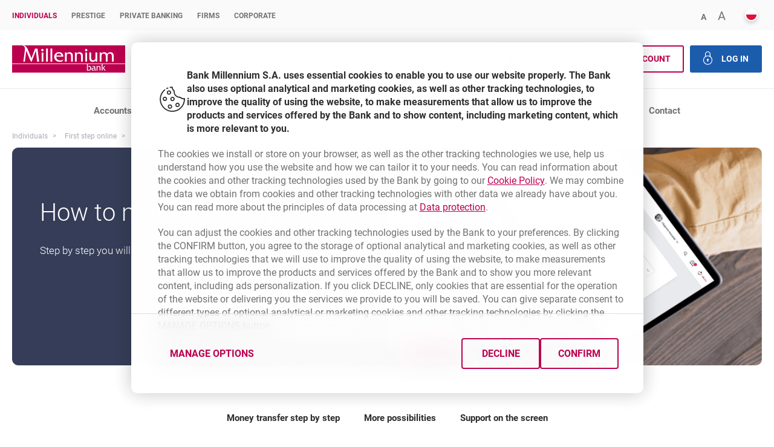

--- FILE ---
content_type: text/html;charset=UTF-8
request_url: https://www.bankmillennium.pl/en/pierwszykrokonline/jak-zrobic-przelew
body_size: 16080
content:
































	
		
			<!DOCTYPE HTML>

































































<html class="ltr no-js " dir="ltr" lang="en-US">

<head>
    <title>Jak zrobić przelew na komputerze - Bank Millennium</title>
    <link rel="shortcut icon" type="image/x-icon" href="https://www.bankmillennium.pl/o/millennium-theme/images/favicon.ico">
    <meta http-equiv="X-UA-Compatible" content="IE=edge">






























<meta content="text/html; charset=UTF-8" http-equiv="content-type" />

























    <meta content="width=device-width, initial-scale=1, user-scalable=yes" name="viewport"/>
    <meta name="msapplication-config" content="none"/>
    <meta name="format-detection" content="telephone=no">

    <meta name="unblu:named-area" content="LwVogG0fROKlWnmr8cP1xQ"/>



    <script src="/dist/assets/chat-genesys/localization.js" defer></script>
    <script src="/dist/assets/chat-genesys/configuration.js" defer></script>
    <script>
        var genesysChatConfig = {
            chatPluginsUrl: 'https://widgetgms.bankmillennium.pl/widgets2/plugins/',
            genesysScriptUrl: 'https://widgetgms.bankmillennium.pl/widgets2/cxbus.min.js',
            chatSurveyBackendUrl: 'https://gms.bankmillennium.pl/api/Widget/SaveChatResultByInteractionId',

            chatData: 'https://gms.bankmillennium.pl/genesys/2/chat/ntt',
            cobrowseSrc: 'https://cobrowse.bankmillennium.pl/cobrowse/js/gcb.min.js',
            cobrowseUrl: 'https://cobrowse.bankmillennium.pl/cobrowse',
            chatButtonEnabled: false,
            language: "pl"
        }
        genesysChatConfig.chatButtonEnabled = false;
        genesysChatConfig.genesysChatSound = false;
    </script>
    <script src="/dist/assets/chat-genesys/customChatController.js" defer></script>
    <link rel="preload" href="/dist/assets/chat-genesys/styles.css" as="style">
    <link id="genesys-widgets-styles-millenium" type="text/css" rel="stylesheet"
          href="/dist/assets/chat-genesys/styles.css"/>




    <script>
        document.addEventListener('DOMContentLoaded', () => {
            if (window.KoreAiPortal && window.KoreAiPortal.isChatStarted() && typeof window.KoreAiPortal.init === 'function') {
                window.KoreAiPortal.init('https://bots.online.bankmillennium.pl', '', '');
            } else if (window.KoreAiPortal && typeof window.KoreAiPortal.injectScripts === 'function') {
                window.KoreAiPortal.API_ROOT = 'https://bots.online.bankmillennium.pl';
                window.KoreAiPortal.BOT_VERSION = '';
                window.KoreAiPortal.LIB_VERSION = '';
                window.KoreAiPortal.injectScripts();
            }
        });
    </script>
    <!--    -->


    <script>
        var search = window.location.search;
        if (!search.includes("languageChange=true")) {
            search = (search.length === 0 ? "?" : search + "&") + "languageChange=true";
        }
        var i18langUrl = window.location.protocol + "//" + window.location.host
            + "/pierwszykrokonline/jak-zrobic-przelew"
            + search;
        var isCMS = window.location.pathname.includes("/web/guest");
        if (isCMS) {
            i18langUrl = '/c/portal/update_language' +
                '?p_l_id=28851627&redirect=' + decodeURIComponent(window.location.pathname + window.location.search).replace(/&/g, "%26")
                + '&languageId=pl_PL';
        }
    </script>

    <link rel="preload" href="/dist/font/Roboto/roboto-v18-latin-ext_latin-regular.woff2" as="font" type="font/woff2"
          crossorigin>
    <link rel="preload" href="/dist/font/Roboto/roboto-v18-latin-ext_latin-700.woff2" as="font" type="font/woff2"
          crossorigin>
    <link rel="preload" href="/dist/font/Roboto/roboto-v18-latin-ext_latin-300.woff2" as="font" type="font/woff2"
          crossorigin>
    <link rel="preload" href="/dist/font/Roboto/roboto-v18-latin-ext_latin-900.woff2" as="font" type="font/woff2"
          crossorigin>
    <link rel="preload" href="/dist/font/bmp-icons/bmp-icon.ttf?sxlqnb" as="font" type="font/ttf" crossorigin>
    <link rel="preload" href="/dist/assets/init.min.css?ts=1757065999885t" as="style">
    <link rel="preload" href="/dist/css/style.min.css?ts=1757065999885" as="style">
    <link rel="preload" href="/dist/portal-components/assets/style.css?ts=1757065999885" as="style">
    <link rel="preload" href="/dist/img/loader.gif" as="image">

    <link rel="preload" href="/dist/portal-components/main2.js?ts=1757065999885" as="script">
    <script src="/dist/portal-components/main2.js?ts=1757065999885"></script>
    <script src="/dist/reactComponents/indexNoCache.js?ts=1757065999885" defer></script>
    <script src="/dist/js/index.min.js?ts=1757065999885" defer></script>
    <script src="/dist/js/allComponents.js?ts=1757065999885" defer></script>

            <script src="https://cs.bankmillennium.pl/portal/cs.js" defer></script>

    <link rel="stylesheet" href="/dist/assets/init.min.css?ts=1757065999885t">
    <link rel="stylesheet" href="/dist/css/style.min.css?ts=1757065999885">
    <link rel="stylesheet" href="/dist/portal-components/assets/style.css?ts=1757065999885">

        
    
        


    <!-- Google Tag Manager -->
    <script>(function (w, d, s, l, i) {
        w[l] = w[l] || [];
        w[l].push({
            'gtm.start':
            new Date().getTime(), event: 'gtm.js'
        });
        var f = d.getElementsByTagName(s)[0],
            j = d.createElement(s), dl = l != 'dataLayer' ? '&l=' + l : '';
        j.async = true;
        j.src =
            'https://www.googletagmanager.com/gtm.js?id=' + i + dl;
        f.parentNode.insertBefore(j, f);
    })(window, document, 'script', 'dataLayer', "GTM-NCDQ32");</script>
    <!-- End Google Tag Manager -->

</head>

<body id="body" class="chrome controls-visible  yui3-skin-sam guest-site signed-out public-page site">
<!-- Google Tag Manager (noscript) -->
<noscript>
    <iframe src="https://www.googletagmanager.com/ns.html?id=GTM-NCDQ32"
        height="0" width="0" style="display:none;visibility:hidden"></iframe>
</noscript>
<!-- End Google Tag Manager (noscript) -->

    <ul class="bmp-skip-links en-EN">
        <li><a href="#navi">Go to main menu</a></li>
        <li><a href="#open-login-modal">Go to logging </a></li>
        <li><a href="#main-a">Skip to content</a></li>
        <li><a href="#bmp-footer">Go for bottom navigation</a></li>
    </ul>








































































	

	<div class="portlet-boundary portlet-boundary_com_liferay_journal_content_web_portlet_JournalContentPortlet_  portlet-static portlet-static-end decorate portlet-journal-content " id="p_p_id_com_liferay_journal_content_web_portlet_JournalContentPortlet_INSTANCE_TOP_PAGE_BROWSER_">
		<span id="p_com_liferay_journal_content_web_portlet_JournalContentPortlet_INSTANCE_TOP_PAGE_BROWSER"></span>




	

	
		
			


































	
		
<div class="portlet" id="portlet_com_liferay_journal_content_web_portlet_JournalContentPortlet_INSTANCE_TOP_PAGE_BROWSER">


    <div class="portlet-content">

            <div class="autofit-float autofit-row portlet-header">

                    <div class="autofit-col autofit-col-end">
                        <div class="autofit-section">
                            <div class="visible-interaction">

	

	
</div>
                        </div>
                    </div>
            </div>

        
			<div class=" portlet-content-container">
				


	<div class="portlet-body">



	
		
			
				
					







































	

	








	

				

				
					
						


	

		
































	
	
		
			
			
				
					
					
					
					

						

						<div class="" data-fragments-editor-item-id="10109-27206326" data-fragments-editor-item-type="fragments-editor-mapped-item" >
							
























	
	
	
		<div class="journal-content-article " data-analytics-asset-id="TOP_PAGE_BROWSER" data-analytics-asset-title="TOP-PAGE-STATMENT-BROWSERS" data-analytics-asset-type="web-content">
			

			<wc-top-page-statment style="display:none" id="tpsb-gcfx_" 
        data-chrome="64"
        data-firefox="69"
        data-opera="51"
        data-safari-mac="13.4"
        data-safari-others="13.1"
        data-edge="79"
        data-ie="11"
>
    <svg class="acc-hide"><style>
        .ie11.ie11 #tpsb-gcfx_, .ieEdgeOld #tpsb-gcfx_, 
            .no-cssgrid #tpsb-gcfx_ {display: inherit!important;} 
        .ieEdgeOld #tpsb-gcfx_ .top-page-statment--browser,
        .ie11.ie11 #tpsb-gcfx_ .top-page-statment--browser {display: none!important;}
        .ie11.ie11 #tpsb-gcfx_ .top-page-statment--browser.for-ie11 {display: inherit!important;}
        .ieEdgeOld #tpsb-gcfx_ .top-page-statment--browser.for-ieEdge {display: inherit!important;}
        
            #tpsb-gcfx_ .top-page-statment.top-page-statment--browser, 
            #tpsb-gcfx_ .top-page-statment.top-page-statment--browser:before {background-color: #f3a611;}
            #tpsb-gcfx_ .top-page-statment.top-page-statment--browser.statment--blak-text .bmp-btn--trans,
            #tpsb-gcfx_ .top-page-statment.top-page-statment--browser.statment--blak-text .bmp-btn--trans strong { color: #000; }
                #tpsb-gcfx_ .top-page-statment.top-page-statment .content .bmp-btn--trans:focus,
                #tpsb-gcfx_ .top-page-statment.top-page-statment .content .bmp-btn--trans:hover{ color: white; }
                #tpsb-gcfx_ .top-page-statment.top-page-statment .content .bmp-btn--trans:focus strong,
                #tpsb-gcfx_ .top-page-statment.top-page-statment .content .bmp-btn--trans:hover strong{ color: white; }
        #tpsb-gcfx_ .top-page-statment.top-page-statment:before { transform: translate(-50%,0); width: 100vw; }
            #tpsb-gcfx_ .for-ie11.top-page-statment.top-page-statment--browser.statment--blak-text .bmp-btn--trans,
            #tpsb-gcfx_ .for-ie11.top-page-statment.top-page-statment--browser.statment--blak-text .bmp-btn--trans strong { color: #000; }
            #tpsb-gcfx_ .for-ie11.top-page-statment.top-page-statment--browser, 
            #tpsb-gcfx_ .for-ie11.top-page-statment.top-page-statment--browser:before {background-color: #f3a611;}
            #tpsb-gcfx_ .for-ie11.top-page-statment.top-page-statment .content .bmp-btn--trans:focus,
            #tpsb-gcfx_ .for-ie11.top-page-statment.top-page-statment .content .bmp-btn--trans:hover{ color: white; }
            #tpsb-gcfx_ .for-ie11.top-page-statment.top-page-statment .content .bmp-btn--trans:focus strong,
            #tpsb-gcfx_ .for-ie11.top-page-statment.top-page-statment .content .bmp-btn--trans:hover strong{ color: white}; }
            #tpsb-gcfx_ .for-ieEdge.top-page-statment.top-page-statment--browser.statment--blak-text .bmp-btn--trans,
            #tpsb-gcfx_ .for-ieEdge.top-page-statment.top-page-statment--browser.statment--blak-text .bmp-btn--trans strong { color: #000; }
            #tpsb-gcfx_ .for-ieEdge.top-page-statment.top-page-statment--browser, 
            #tpsb-gcfx_ .for-ieEdge.top-page-statment.top-page-statment--browser:before {background-color: #f3a611;}
            #tpsb-gcfx_ .for-ieEdge.top-page-statment.top-page-statment .content .bmp-btn--trans:focus,
            #tpsb-gcfx_ .for-ieEdge.top-page-statment.top-page-statment .content .bmp-btn--trans:hover{ color: black; }
            #tpsb-gcfx_ .for-ieEdge.top-page-statment.top-page-statment .content .bmp-btn--trans:focus strong,
            #tpsb-gcfx_ .for-ieEdge.top-page-statment.top-page-statment .content .bmp-btn--trans:hover strong{ color: black; }
    </style><script>
        var d = document.getElementsByTagName('html')[0], caOnline = document.querySelector('currentaccountapp') !== null, ieOld = /MSIE (\d+\.\d+);/.test(navigator.userAgent), trident = !!navigator.userAgent.match(/Trident/), rv = navigator.userAgent.indexOf('rv:11.0');
        var iev = 0;
        if (ieOld && (iev = Number(ieOld)), navigator.appVersion.indexOf('MSIE 10') !== -1 && (iev = 10), trident && rv !== -1 && (iev = 11), iev) { d.className = d.className + ' ie ie' + iev;
        } else {
            var isIeEdgeCh = navigator.userAgent.indexOf('Edg') !== -1, isIeEdge = navigator.userAgent.indexOf('Edge') !== -1;
            if (isIeEdgeCh) {d.className += ' ie ieEdge'; } else if (isIeEdge) { d.className += ' ie ieEdgeOld'; }
        } 
        if ( window.location.pathname.indexOf('przekierowanie') > -1 || window.location.pathname.indexOf('redirection') > -1 ) { 
        if ( iev === 11 || iev === 10 || isIeEdge ) { window.setTimeout(function(){window.location.replace("https://www.microsoft.com/en-gb/windows/microsoft-edge")}, 10000);} }</script></svg>
    <div id="old-browser" class="top-page-statment top-page-statment--browser wrapper statment--blak-text">
        <input type="checkbox" id="top-page-browser" style="position: absolute;left: -999.9rem;" />
        <label class="top" for="top-page-browser">
            <i class="icon--f-alert-urgent-icon statment__icon" aria-hidden="true"></i>
            <span>Please, update your browser</span>
            <i class="icon--f-arrow" aria-hidden="true"><span class="bmp-hide acc-hide">open</span></i>
        </label>
        <div class="content">
            <p>Since 25.08 It will not be possible to log in to Millenet from the version of the browser you are now using. Update the browser on your device and use online banking in a comfortable and secure way.</p>
                <a href="https://www.bankmillennium.pl/redirection" class="bmp-btn bmp-btn--trans"  target="_blank"><i class="icon--f-arrow" aria-hidden="true"></i>
                
                <strong>Update the browser</strong></a>
        </div>
    </div>
    <!-- for ie 11 -->
    <div id="old-ie" class="top-page-statment top-page-statment--browser for-ie11 wrapper statment--blak-text">
        <input type="checkbox" id="top-page-browser-ie" style="position: absolute;left: -999.9rem;" />
        <label class="top" for="top-page-browser-ie">
            <i class="icon--f-alert-urgent-icon statment__icon" aria-hidden="true"></i>
            <span>Change your web browser</span>
            <i class="icon--f-arrow" aria-hidden="true"><span class="bmp-hide acc-hide">open</span></i>
        </label>
        <div class="content">
            <p>From 15 May 2021, Millenet online banking system will not be available in this web browser, and some elements may not be displayed correctly on our website. Install another browser now and use Millenet safely and comfortably.

Need assistance?</p>
                    <a href="/internet-explorer-browser" class="bmp-btn bmp-btn--trans"  target="_blank"><i class="icon--f-arrow" aria-hidden="true"></i>
                <strong>Find out more</strong></a>
        </div>
    </div>
    <!-- for ie egde legacy -->
    <div id="old-edge" class="top-page-statment top-page-statment--browser for-ieEdge wrapper ">
        <input type="checkbox" id="top-page-browser-ieEdge" style="position: absolute;left: -999.9rem;" />
        <label class="top" for="top-page-browser-ieEdge">
            <i class="icon--f-alert-urgent-icon statment__icon" aria-hidden="true"></i>
            <span>Update or change your web browser</span>
            <i class="icon--f-arrow" aria-hidden="true"><span class="bmp-hide acc-hide">open</span></i>
        </label>
        <div class="content">
            <p>From 15 May 2021, Millenet online banking system will not be available in this web browser, and some elements may not be displayed correctly on our website.  Update or change it now.

Need assistance?</p>
                    <a href="/internet-explorer-browser" class="bmp-btn bmp-btn--trans"  target="_blank"><i class="icon--f-arrow" aria-hidden="true"></i>
                <strong>Find out more</strong></a>
        </div>
    </div>
</wc-top-page-statment>

			
		</div>

		

	



						</div>
					
				
			
		
	




	

	

	

	

	




	
	
					
				
			
		
	
	


	</div>

			</div>
		
    </div>
</div>
	

		
		







	</div>














































































	

	<div class="portlet-boundary portlet-boundary_com_liferay_journal_content_web_portlet_JournalContentPortlet_  portlet-static portlet-static-end decorate portlet-journal-content " id="p_p_id_com_liferay_journal_content_web_portlet_JournalContentPortlet_INSTANCE_COOKIE_INFO_">
		<span id="p_com_liferay_journal_content_web_portlet_JournalContentPortlet_INSTANCE_COOKIE_INFO"></span>




	

	
		
			


































	
		
<div class="portlet" id="portlet_com_liferay_journal_content_web_portlet_JournalContentPortlet_INSTANCE_COOKIE_INFO">


    <div class="portlet-content">

            <div class="autofit-float autofit-row portlet-header">

                    <div class="autofit-col autofit-col-end">
                        <div class="autofit-section">
                            <div class="visible-interaction">

	

	
</div>
                        </div>
                    </div>
            </div>

        
			<div class=" portlet-content-container">
				


	<div class="portlet-body">



	
		
			
				
					







































	

	








	

				

				
					
						


	

		
































	
	
		
			
			
				
					
					
					
					

						

						<div class="" data-fragments-editor-item-id="10109-35099255" data-fragments-editor-item-type="fragments-editor-mapped-item" >
							
























	
	
	
		<div class="journal-content-article " data-analytics-asset-id="COOKIE_INFO_EXTERNAL" data-analytics-asset-title="COOKIE_INFO_EXTERNAL (dla Theme Blank)" data-analytics-asset-type="web-content">
			

			<link href="https://www.bankmillennium.pl/documents/10184/35099218/cookie-modal-beta5CSS.css/b355ae35-f5f5-c177-0df2-47ca02e027b3?t=1743665905079" rel="stylesheet" type="text/css">
<script src="https://www.bankmillennium.pl/documents/10184/35099218/cookie-modal-v5js.js/f9d37a79-d54f-f31c-20cf-b6b2034e8397?t=1762421046645" type="module"></script>
<wc-modals-order-manager-ext modalsorderconfig='{"modalArticleId":["COOKIES_CONFIGURATION"]}'></wc-modals-order-manager-ext>
<style>
    html {
        font-size: 62.5%!important;
    }
    .bm {
        font-size: 16px;
    }
.bm-modal--cookie {
    max-height: calc(100vh - 14rem)!important;
}
.bm-modal:not([open]) {
    opacity:0;
}
@media (max-width: 1023px) {
    .mds.bm-button {
        width: 100%;
     }
    .bm-modal--cookie {
        transition: none;
    }
		.mds.bm-button--link {
        width: max-content;
    }
}
@media (max-width: 767px) {
.bm-modal--cookie h2.mds {
        font-size: 1.6rem !important;
    }
}
.mds.bm-switch .bm-switch__label {
        font-size: 1.6rem;
        font-weight: 700;
        line-height: 2.2rem;
        font-family: Roboto;
        color: var(--ColorTextStrong);
		}
.bm-modal--cookie li {
        font-size: 1.6rem;
        line-height: 2.2rem;
}
.bm-modal--cookie h2.mds {
        font-weight: 700;
        color: var(--ColorTextStrong);
        text-transform: none;
        font-size: 1.6rem;
        line-height: 2.2rem;
}
.bm-modal--cookie p {
        font-size: 1.6rem;
        line-height: 2.2rem;
}
</style>

<script type="text/javascript" defer>
(() => {
const targetBody = document.body;
const configMut = { attributes: true, childList: true, subtree: true };
const callbackMut = (mutationList, observer) => {
  for (const mutation of mutationList) {
 if (mutation.type === "attributes") {
     if(mutation.attributeName==="open" && mutation.target.className.includes("bm-modal--cookie")){
         window.dispatchEvent(new Event("resize"));
     }
    }
  }
};
const mutObserver = new MutationObserver(callbackMut);
mutObserver.observe(targetBody, configMut);

const initCookieModal = () => {
            const modal = document.querySelector("wc-cookie-modal-ext > dialog");
            modal && !modal.open && modal.show();
    }
    if (document.readyState === "complete") {
        initCookieModal();
    } else {
        window.addEventListener("load", initCookieModal);
    }
})();
</script>

			
		</div>

		

	



						</div>
					
				
			
		
	




	

	

	

	

	




	
	
					
				
			
		
	
	


	</div>

			</div>
		
    </div>
</div>
	

		
		







	</div>

















































































<div id="bm" class="bm bm-container">
    <div class="l-full">
<header>
    <sc-header>
        <div class="business-line">
            <nav class='wrapper' aria-label="primary">
                <ul class='header__business-line'>
                          
                        <li class="active"><a href="https://www.bankmillennium.pl/en/individuals">Individuals</a></li>
                        
                        <li class=""><a href="https://www.bankmillennium.pl/en/prestige-customers">Prestige</a></li>
                        
                        <li class=""><a href="https://www.bankmillennium.pl/en/private-banking">Private Banking</a></li>
                        
                        <li class=""><a href="https://www.bankmillennium.pl/en/business">Firms</a></li>
                        
                        <li class=""><a href="https://www.bankmillennium.pl/en/corporate">Corporate</a></li>
                </ul>
                <ul class="only-mobile-logo">
                    <li>
                        <a class="logo-mobile" href="/" tabindex="0"><span class="acc-hide">Bank Millennium home
                            page</span></a>
                    </li>
                </ul>

                <ul class="header__business-line--right">
                    <li class="business-line__search" aria-expanded="false">
                        <a href="/en/search-results?q=" class="search__trigger clear-button">
                            <i class="icon--f-search" aria-hidden="true"></i>
                            <span class="acc-hide">Search</span>
                        </a>
                    </li>
                    <li class="business-line__size">
                        <a href="#A-minus" class="size-smaller">
                            <span aria-hidden="true">A</span>
                            <span class="acc-hide">Decrease font size</span>
                        </a>
                        <a href="#A-plus" class="size-bigger">
                            <span aria-hidden="true">A</span>
                            <span class="acc-hide">Enlarge font</span>
                        </a>
                    </li>
                    <li class="business-line__lang">
                        <a href="#en" class='business-line__lang--english'>
                            <span lang="en" class="acc-hide">English</span>
                        </a>
                        <a href="#pl" class='business-line__lang--polish'>
                            <span lang="pl" class="acc-hide">Polski</span>
                        </a>
                    </li>
                </ul>
            </nav>
            <script src="/dist/assets/scHeader/business-line-actions.js?ts=20260129072115"></script>
        </div>

        <div class="logo-and-buttons wrapper" id="navi">
            <a class="header__logo" href="/en"><span class="acc-hide">millennium bank</span></a>
            <div class="buttons-group">







































































	

	<div class="portlet-boundary portlet-boundary_com_liferay_journal_content_web_portlet_JournalContentPortlet_  portlet-static portlet-static-end decorate portlet-journal-content " id="p_p_id_com_liferay_journal_content_web_portlet_JournalContentPortlet_INSTANCE_SC_HEADER_BUTTONS_">
		<span id="p_com_liferay_journal_content_web_portlet_JournalContentPortlet_INSTANCE_SC_HEADER_BUTTONS"></span>




	

	
		
			


































	
		
<div class="portlet" id="portlet_com_liferay_journal_content_web_portlet_JournalContentPortlet_INSTANCE_SC_HEADER_BUTTONS">


    <div class="portlet-content">

            <div class="autofit-float autofit-row portlet-header">

                    <div class="autofit-col autofit-col-end">
                        <div class="autofit-section">
                            <div class="visible-interaction">

	

	
</div>
                        </div>
                    </div>
            </div>

        
			<div class=" portlet-content-container">
				


	<div class="portlet-body">



	
		
			
				
					







































	

	








	

				

				
					
						


	

		
































	
	
		
			
			
				
					
					
					
					

						

						<div class="" data-fragments-editor-item-id="10109-28770131" data-fragments-editor-item-type="fragments-editor-mapped-item" >
							
























	
	
	
		<div class="journal-content-article " data-analytics-asset-id="SC_HEADER_BUTTONS" data-analytics-asset-title="SC_HEADER_BUTTONS" data-analytics-asset-type="web-content">
			

			
<form action="/wyniki-wyszukiwania" class="header-search">
    <div class="header-search__controls">
        <label class="acc-hide" for="search-input">Search</label>
        <input type="search" name="q" id="search-input" onkeyup="sendQuery(event)" placeholder="Search here">
        <button type="submit" class="icon--f-search header-search__submit">
            <span class="acc-hide">Search</span>
        </button>
    </div>
</form>
<!--  -->
        <a href="?modal=bp" 
             data-links-modal='eyJhbGciOiJIUzI1NiJ9.eyJzY29wZSI6IjMyOTk0MTI0IiwiY2ZnIjoiIn0.rlEXSYLcJcrplPoTXGKcBv1jp8MtXLSexbcFeAifhOg' 
            class="bmp-btn bmp-btn--white">
            
            <span>Borrow money</span>
            
        </a>
        <a href="/apply-for-current-account?btn_ca=01&nr=btn_ca_01&portalId=1714" 
            class="bmp-btn bmp-btn--white">
            
            <span>OPEN ACCOUNT</span>
            
        </a>
<!-- buttons -->
    <a href="/apply-for-current-account?btn_ca=26&nr=btn_ca_26&portalId=1714" 
        class="bmp-btn bmp-btn mobile-only acc-hide">
        
        <span>OPEN ACCOUNT</span>
        
    </a>
<a href="#!login" class="bmp-btn bmp-btn--blue
    modal-trigger acc-hide" rel="noindex" role="button" aria-haspopup="dialog" aria-controls="dialog-msg"><span><i class="icon--f-lock" aria-hidden="true"></i> LOG IN</span></a>


		<script>
function sendQuery(event) {
  let inpt = document.getElementById("search");
	let redirUrl = "/wyniki-wyszukiwania?q=" + inpt.value.replace(/ /g, '+');
	if (event.code === 'Enter'){
	window.location.href = redirUrl;
	}
}

document.addEventListener("DOMContentLoaded", function() {
    const oldLink = document.querySelector('link[rel="stylesheet"][href^="/dist/css/style.min.css"]');

    if (oldLink) {
		    const newLink = document.createElement('link');
		    newLink.rel = 'stylesheet';
		    newLink.href = `/dist/css/style.min.css?ts=1757065999886`;
        oldLink.insertAdjacentElement('beforebegin', newLink);

        setTimeout(() => {
            oldLink.remove();
        }, 2000);
    }
});

</script>


			
		</div>

		

	



						</div>
					
				
			
		
	




	

	

	

	

	




	
	
					
				
			
		
	
	


	</div>

			</div>
		
    </div>
</div>
	

		
		







	</div>






            </div>
                 






































































	

	<div class="portlet-boundary portlet-boundary_com_liferay_journal_content_web_portlet_JournalContentPortlet_  portlet-static portlet-static-end decorate portlet-journal-content " id="p_p_id_com_liferay_journal_content_web_portlet_JournalContentPortlet_INSTANCE_LOGIN_MODAL_">
		<span id="p_com_liferay_journal_content_web_portlet_JournalContentPortlet_INSTANCE_LOGIN_MODAL"></span>




	

	
		
			


































	
		
<div class="portlet" id="portlet_com_liferay_journal_content_web_portlet_JournalContentPortlet_INSTANCE_LOGIN_MODAL">


    <div class="portlet-content">

            <div class="autofit-float autofit-row portlet-header">

                    <div class="autofit-col autofit-col-end">
                        <div class="autofit-section">
                            <div class="visible-interaction">

	

	
</div>
                        </div>
                    </div>
            </div>

        
			<div class=" portlet-content-container">
				


	<div class="portlet-body">



	
		
			
				
					







































	

	








	

				

				
					
						


	

		
































	
	
		
			
			
				
					
					
					
					

						

						<div class="" data-fragments-editor-item-id="10109-28769832" data-fragments-editor-item-type="fragments-editor-mapped-item" >
							
























	
	
	
		<div class="journal-content-article " data-analytics-asset-id="LOGIN_MODAL" data-analytics-asset-title="LOGIN_MODAL" data-analytics-asset-type="web-content">
			

			<wc-header-modal class='header__modal' 
    data-url="//portal.api.bankmillennium.pl/bm/app/portal/api/public/login/getClientType" 
    data-token="eyJhbGciOiJIUzI1NiJ9.eyJzY29wZSI6ImxvZ2luIiwiY2ZnIjoiIn0.fkZOX8ZRW7dMkzXnixfdHZV9TQICniZ9qpNlxusSi-A" 
    data-portal-api="true" 
		data-new-corpo-url="true" 
    role="dialog" aria-describedby="dialog-msg" aria-labelledby="dialog-title" aria-expanded="false">
    <div class="login__content_mask"></div>
    <div class="login__content extraHeight" id="dialog-msg"><a href="#close" class="icon--f-close"><span class="acc-hide">close the window</span></a>
        <p class="title" id="dialog-title">Logging in to Millenet</p>
        <form>
            <label for="mc">MilleKod:</label>
            <wc-tooltip data-event="click" class="login__tooltip" data-title="MilleKod is your 8-digit identifier (specified in your agreement)." data-content="<p>Enter your 8-digit MilleKod or your own name for MilleKod (alias). To define your own name for MilleKod, log in to Millenet and go to <b>General settings > Limits and security > Change the alias for the MilleKod</b>. You can use the name for MilleKod interchangeably with 8-digit MilleKod.</p>" data-id="tooltip_dvoveljk" isopen="true"><a href="#" class="tooltip-trigger clear-button" aria-expanded="true" aria-describedby="tooltip_dvoveljk">
                    <i class="icon--f-alert-info-icon" aria-hidden="true"></i>
                </a><div id="tooltip_dvoveljk" class="acc-hide">MilleKod is your 8-digit identifier (specified in your agreement). - <p>Enter your 8-digit MilleKod or your own name for MilleKod (alias). To define your own name for MilleKod, log in to Millenet and go to <b>General settings > Limits and security > Change the alias for the MilleKod</b>. You can use the name for MilleKod interchangeably with 8-digit MilleKod.</p></div></wc-tooltip>
            <a href="/osobiste2/Retail/Login/Params/MKRetrieval?LanguageID=en-US" class="forgotten-millekod">I don't remember my MilleKod</a>
            <div>
                <input type="text" name="millecode" id="mc" value="" maxlength="16" class="millecode" autocomplete="off" />
                <button type="button" class="bmp-btn">Next</button>
            </div>
            <p class="millecode_error"></p>
        </form>
        <form class="redirect" action="/osobiste2/LoginSignIn/new/LanguageID=pl-PL" method="get" style="display:none;">
            <input type="hidden" name="millekod" class="millekod" value="">
            <input type="hidden" name="defaultClientType" value="RETAIL">
            <input type="hidden" name="language" value="pl_PL">
        </form>

            <ul class="news"><li>
                <p class="top"><i class="icon--f-news" aria-hidden="true"></i><span>Finance 360°</span></p>
                <p>Check balance and order transfers from your accounts in other banks through Millenet
                    <a href="https://www.bankmillennium.pl/en/electronic-banking/transfers-from-other-banks" target="_blank">
                        <span class="acc-hide">template.externalLink.desc</span>More
                        <span class="acc-hide">Finance 360°</span>
                    </a>
                </p>
            </li>
            <li class="sep"></li>
            <li>
                <p class="top"><i class="icon--f-news" aria-hidden="true"></i><span>False consultants</span></p>
                <p>Scammers impersonate Bank consultants - do not download any unknown apps nor share personal details
                    <a href="/electronic-banking/internet-banking-security" target="_blank">
                        <span class="acc-hide">template.externalLink.desc</span>More
                        <span class="acc-hide">False consultants</span>
                    </a>
                </p>
            </li>
        </ul>
    </div>
</wc-header-modal>

			
		</div>

		

	



						</div>
					
				
			
		
	




	

	

	

	

	




	
	
					
				
			
		
	
	


	</div>

			</div>
		
    </div>
</div>
	

		
		







	</div>






 
        </div>
        <hr class="header-separator"/>
    </sc-header>
</header>
<div class="main_manu">
    






































































	

	<div class="portlet-boundary portlet-boundary_com_liferay_journal_content_web_portlet_JournalContentPortlet_  portlet-static portlet-static-end decorate portlet-journal-content " id="p_p_id_com_liferay_journal_content_web_portlet_JournalContentPortlet_INSTANCE_MAIN_MENU_">
		<span id="p_com_liferay_journal_content_web_portlet_JournalContentPortlet_INSTANCE_MAIN_MENU"></span>




	

	
		
			


































	
		
<div class="portlet" id="portlet_com_liferay_journal_content_web_portlet_JournalContentPortlet_INSTANCE_MAIN_MENU">


    <div class="portlet-content">

            <div class="autofit-float autofit-row portlet-header">

                    <div class="autofit-col autofit-col-end">
                        <div class="autofit-section">
                            <div class="visible-interaction">

	

	
</div>
                        </div>
                    </div>
            </div>

        
			<div class=" portlet-content-container">
				


	<div class="portlet-body">



	
		
			
				
					







































	

	








	

				

				
					
						


	

		
































	
	
		
			
			
				
					
					
					
					

						

						<div class="" data-fragments-editor-item-id="10109-28760584" data-fragments-editor-item-type="fragments-editor-mapped-item" >
							
























	
	
	
		<div class="journal-content-article " data-analytics-asset-id="MAIN_MENU" data-analytics-asset-title="MAIN_MENU" data-analytics-asset-type="web-content">
			

			<div class="navbar__con  wrapper" id="navi">
    <nav class="navbar navbar--secondary" aria-label="Main Navigation">
        <ul role="menubar">
            <li role="presentation"><a href="/en/individuals/current-accounts"  class="bmp-link">Accounts
                <span class="acc-hide"></span>
            </a></li>
            <li role="presentation"><a href="/en/individuals/payment-cards"  class="bmp-link">Cards
                <span class="acc-hide"></span>
            </a></li>
            <li role="presentation"><a href="/en/individuals/loans"  class="bmp-link">Loans
                <span class="acc-hide"></span>
            </a></li>
            <li role="presentation"><a href="/en/individuals/saving-and-investments#produkty-oszczednosciowe"  class="bmp-link">Savings
                <span class="acc-hide"></span>
            </a></li>
            <li role="presentation"><a href="/en/individuals/saving-and-investments#produkty-strukturyzowane-i-laczone"  class="bmp-link">Investments
                <span class="acc-hide"></span>
            </a></li>
            <li role="presentation"><a href="/en/individuals/insurance"  class="bmp-link">Insurance
                <span class="acc-hide"></span>
            </a></li>
            <li role="presentation"><a href="/en/electronic-banking"  class="bmp-link">Electronic banking
                <span class="acc-hide"></span>
            </a></li>
            <li role="presentation"><a href="/en/firststeponline"  class="bmp-link">Support
                <span class="acc-hide"></span>
            </a></li>
            <li role="presentation"><a href="/en/individuals/contact"  class="bmp-link">Contact
                <span class="acc-hide"></span>
            </a></li>
        </ul>
    </nav>
</div>
<hr class="header-separator for-old-theme-only" aria-hidden="true" />

			
		</div>

		

	



						</div>
					
				
			
		
	




	

	

	

	

	




	
	
					
				
			
		
	
	


	</div>

			</div>
		
    </div>
</div>
	

		
		







	</div>






</div>

        <div id="main-a" class="o-skiplink-anchor"></div>
        <div id="main" class="l-full-row main" >





























	

		


















	
	
	
		<style type="text/css">
			.master-layout-fragment .portlet-header {
				display: none;
			}
		</style>

		

		<div class="millennium layout-custom" id="main-content" role="main">
    <div class="portlet-layout layout-row">
        <div class="layout-wrapper">
            <div class="portlet-column portlet-column-only" id="column-1"><div class="portlet-dropzone portlet-column-content portlet-column-content-only" id="layout-column_column-1">



































	

	<div class="portlet-boundary portlet-boundary_com_liferay_site_navigation_breadcrumb_web_portlet_SiteNavigationBreadcrumbPortlet_  portlet-static portlet-static-end decorate portlet-breadcrumb " id="p_p_id_com_liferay_site_navigation_breadcrumb_web_portlet_SiteNavigationBreadcrumbPortlet_INSTANCE_RHbJrVtHgt4b_">
		<span id="p_com_liferay_site_navigation_breadcrumb_web_portlet_SiteNavigationBreadcrumbPortlet_INSTANCE_RHbJrVtHgt4b"></span>




	

	
		
			


































	
		
<div class="portlet" id="portlet_com_liferay_site_navigation_breadcrumb_web_portlet_SiteNavigationBreadcrumbPortlet_INSTANCE_RHbJrVtHgt4b">


    <div class="portlet-content">

            <div class="autofit-float autofit-row portlet-header">

            </div>

        
			<div class=" portlet-content-container">
				


	<div class="portlet-body">



	
		
			
				
					







































	

	








	

				

				
					
						


	

		























<nav aria-label="Breadcrumb" id="_com_liferay_site_navigation_breadcrumb_web_portlet_SiteNavigationBreadcrumbPortlet_INSTANCE_RHbJrVtHgt4b_breadcrumbs-defaultScreen">
	
		<wc-breadcrumbs>
    <div class="wrapper">
        <nav class="breadcrumbs__navi">
            <a href="#left" class="breadcrumbs__before">âŚ</a>
            <div class="breadcrumbs__container">
                <ul aria-label="Breadcrumb" class="breadcrumbs">
                            <li><a href="https://www.bankmillennium.pl/en/individuals">Individuals</a></li>
                            <li><a href="https://www.bankmillennium.pl/en/firststeponline">First step online</a></li>
                            <li><a href="https://www.bankmillennium.pl/en/pierwszykrokonline/jak-zrobic-przelew">Jak zrobić przelew na komputerze</a></li>
                </ul>
            </div>
            <a href="#right" class="breadcrumbs__after">âŚ</a>
        </nav>
    </div>
</wc-breadcrumbs>

	
</nav>

	
	
					
				
			
		
	
	


	</div>

			</div>
		
    </div>
</div>
	

		
		







	</div>










































	

	<div class="portlet-boundary portlet-boundary_com_liferay_journal_content_web_portlet_JournalContentPortlet_  portlet-static portlet-static-end decorate portlet-journal-content " id="p_p_id_com_liferay_journal_content_web_portlet_JournalContentPortlet_INSTANCE_2I72Qmp1v9WR_">
		<span id="p_com_liferay_journal_content_web_portlet_JournalContentPortlet_INSTANCE_2I72Qmp1v9WR"></span>




	

	
		
			


































	
		
<div class="portlet" id="portlet_com_liferay_journal_content_web_portlet_JournalContentPortlet_INSTANCE_2I72Qmp1v9WR">


    <div class="portlet-content">

            <div class="autofit-float autofit-row portlet-header">

                    <div class="autofit-col autofit-col-end">
                        <div class="autofit-section">
                            <div class="visible-interaction">

	

	
</div>
                        </div>
                    </div>
            </div>

        
			<div class=" portlet-content-container">
				


	<div class="portlet-body">



	
		
			
				
					







































	

	








	

				

				
					
						


	

		
































	
	
		
			
			
				
					
					
					
					

						

						<div class="" data-fragments-editor-item-id="10109-28846074" data-fragments-editor-item-type="fragments-editor-mapped-item" >
							
























	
	
	
		<div class="journal-content-article " data-analytics-asset-id="28846072" data-analytics-asset-title="Przelewy i rachunki na komputerze BANNER_PRODUCT-2018" data-analytics-asset-type="web-content">
			

			
<sc-product-banner>
	
    <section class="wrapper bmp-product-banner "><div class="row">
		<picture class="image image--mobile-height-constrain offset-md-6 col-md-6
			image--on-right
			 ">
             <source srcset="https://www.bankmillennium.pl/documents/10184/28845991/PB_Edu_przelewy_HD.png/b85a770a-3f9b-0712-c3cc-0fdada941017?t=1601542942580" media="(min-width: 1580px)" /> 
             <source srcset="https://www.bankmillennium.pl/documents/10184/28845991/PB_Edu_przelewy_D.png/1833d881-d790-7689-9410-0abaab42f6cc?t=1601543424923" media="(min-width: 1200px)" /> 
             <source srcset="https://www.bankmillennium.pl/documents/10184/28845991/PB_Edu_przelewy_T.png/f3bd1a56-5e0b-5189-1255-3d0d00023fff?t=1601542803927" media="(min-width: 980px)" /> 
             <source srcset="https://www.bankmillennium.pl/documents/10184/28845991/PB_Edu_przelewy_M.png/d9853601-70a1-b45b-87f5-236ad97bd96a?t=1601542790840" media="(max-width: 980px)" /> 
            <img src="[data-uri]" alt="" />
        </picture>
        <div class="content col-md-7 col-lg-6"><span class="bread"><!--breadcrumbs--></span>
            
            <h2 class="title"><span>How to make a money transfer</span></h2>
            <div class="desc bmp--medium"><p>Step by step you will learn how to order a transfer or pay bills</p></div>
			<div class="buttons">



			</div>
        </div></div>
    </section>
</sc-product-banner>


			
		</div>

		

	



						</div>
					
				
			
		
	




	

	

	

	

	




	
	
					
				
			
		
	
	


	</div>

			</div>
		
    </div>
</div>
	

		
		







	</div>










































	

	<div class="portlet-boundary portlet-boundary_com_liferay_journal_content_web_portlet_JournalContentPortlet_  portlet-static portlet-static-end decorate portlet-journal-content " id="p_p_id_com_liferay_journal_content_web_portlet_JournalContentPortlet_INSTANCE_5CtKlEcrPniZ_">
		<span id="p_com_liferay_journal_content_web_portlet_JournalContentPortlet_INSTANCE_5CtKlEcrPniZ"></span>




	

	
		
			


































	
		
<div class="portlet" id="portlet_com_liferay_journal_content_web_portlet_JournalContentPortlet_INSTANCE_5CtKlEcrPniZ">


    <div class="portlet-content">

            <div class="autofit-float autofit-row portlet-header">

                    <div class="autofit-col autofit-col-end">
                        <div class="autofit-section">
                            <div class="visible-interaction">

	

	
</div>
                        </div>
                    </div>
            </div>

        
			<div class=" portlet-content-container">
				


	<div class="portlet-body">



	
		
			
				
					







































	

	








	

				

				
					
						


	

		
































	
	
		
			
			
				
					
					
					
					

						

						<div class="" data-fragments-editor-item-id="10109-28846150" data-fragments-editor-item-type="fragments-editor-mapped-item" >
							
























	
	
	
		<div class="journal-content-article " data-analytics-asset-id="28846148" data-analytics-asset-title="Przelewy i rachunki na komputerze ANCHOR_NAV-2018" data-analytics-asset-type="web-content">
			

			<wc-anchornav
    mobile-scroll="false"
    effect-area-size="180"
    effect-area-size-hd="240"
    >
    <div class="bmp-anchor-nav"><div class="bmp-anchorNav--contener"><div class="bmp-anchorNav wrapper">
        <button class="bmp-anchorNav__arrow--left">
             <span class="acc-hide">przewiń menu do porządku</span> 
        </button>

        <nav><ul>
                <li>
                    <a href="#przelew-krok-po-kroku">
                        <div class="bmp-anchorNav__item">
<div>
                                <p>
                                    <strong>Money transfer step by step</strong>
                                </p>
                            </div>
                        </div>
                    </a>
                </li>

                <li>
                    <a href="#dodatkowe-mozliwosci">
                        <div class="bmp-anchorNav__item">
<div>
                                <p>
                                    <strong>More possibilities</strong>
                                </p>
                            </div>
                        </div>
                    </a>
                </li>

                <li>
                    <a href="#pomoc-na-ekranie">
                        <div class="bmp-anchorNav__item">
<div>
                                <p>
                                    <strong>Support on the screen</strong>
                                </p>
                            </div>
                        </div>
                    </a>
                </li>

    </ul></nav>

    <button class="bmp-anchorNav__arrow--right">
         <span class="acc-hide">przewiń menu do końca</span> 
    </button>

</div></div></div></wc-anchornav>


			
		</div>

		

	



						</div>
					
				
			
		
	




	

	

	

	

	




	
	
					
				
			
		
	
	


	</div>

			</div>
		
    </div>
</div>
	

		
		







	</div>










































	

	<div class="portlet-boundary portlet-boundary_com_liferay_journal_content_web_portlet_JournalContentPortlet_  portlet-static portlet-static-end decorate portlet-journal-content " id="p_p_id_com_liferay_journal_content_web_portlet_JournalContentPortlet_INSTANCE_yoJnAAbu6eDr_">
		<span id="p_com_liferay_journal_content_web_portlet_JournalContentPortlet_INSTANCE_yoJnAAbu6eDr"></span>




	

	
		
			


































	
		
<div class="portlet" id="portlet_com_liferay_journal_content_web_portlet_JournalContentPortlet_INSTANCE_yoJnAAbu6eDr">


    <div class="portlet-content">

            <div class="autofit-float autofit-row portlet-header">

                    <div class="autofit-col autofit-col-end">
                        <div class="autofit-section">
                            <div class="visible-interaction">

	

	
</div>
                        </div>
                    </div>
            </div>

        
			<div class=" portlet-content-container">
				


	<div class="portlet-body">



	
		
			
				
					







































	

	








	

				

				
					
						


	

		
































	
	
		
			
			
				
					
					
					
					

						

						<div class="" data-fragments-editor-item-id="10109-28846363" data-fragments-editor-item-type="fragments-editor-mapped-item" >
							
























	
	
	
		<div class="journal-content-article " data-analytics-asset-id="28846361" data-analytics-asset-title="Przelewy i rachunki na komputerze - STEPS_BASIC" data-analytics-asset-type="web-content">
			

			
<wc-stepsBasic  id="przelew-krok-po-kroku">
    <section class="bmp-steps-basic wrapper  bmp-steps-basic--has-desc" >
        <h2><b>How to make a money transfer</b> step by step</h2>
        <div class="desc">
            <p class="bmp-steps-basic__description bmp-p--big"> Ordering a domestic transfer is easy and secure. You need the number account of the recipient. </p>
        </div>
        
        <ol class="bmp-steps-basic__steps">
                
                    <li class="bmp-steps-basic__step">
                        <span class="bmp-steps-basic__step-number">
                            1
                        </span><span class="bmp-steps-basic__step-line" aria-hidden="true"></span>
                        <div class="bmp-steps-basic__step-content">
                            <p>After logging into online banking, click <b>TRANSFER</b> under the summary of funds</p>
                        </div>
                    </li>
                    <li class="bmp-steps-basic__step">
                        <span class="bmp-steps-basic__step-number">
                            2
                        </span><span class="bmp-steps-basic__step-line" aria-hidden="true"></span>
                        <div class="bmp-steps-basic__step-content">
                            <p>Fill the form in. If you pay bills, check the invoice what to write in the transfer title field</p>
                        </div>
                    </li>
                    <li class="bmp-steps-basic__step">
                        <span class="bmp-steps-basic__step-number">
                            3
                        </span><span class="bmp-steps-basic__step-line" aria-hidden="true"></span>
                        <div class="bmp-steps-basic__step-content">
                            <p>Enter the SMS Password sent to your phone number (you can also confirm your operations in the mobile app without entering the password)</p>
                        </div>
                    </li>
                
        </ol>
    
    </section>
</wc-stepsBasic>

			
		</div>

		

	



						</div>
					
				
			
		
	




	

	

	

	

	




	
	
					
				
			
		
	
	


	</div>

			</div>
		
    </div>
</div>
	

		
		







	</div>










































	

	<div class="portlet-boundary portlet-boundary_com_liferay_journal_content_web_portlet_JournalContentPortlet_  portlet-static portlet-static-end decorate portlet-journal-content " id="p_p_id_com_liferay_journal_content_web_portlet_JournalContentPortlet_INSTANCE_hZLEyQYgVXcT_">
		<span id="p_com_liferay_journal_content_web_portlet_JournalContentPortlet_INSTANCE_hZLEyQYgVXcT"></span>




	

	
		
			


































	
		
<div class="portlet" id="portlet_com_liferay_journal_content_web_portlet_JournalContentPortlet_INSTANCE_hZLEyQYgVXcT">


    <div class="portlet-content">

            <div class="autofit-float autofit-row portlet-header">

                    <div class="autofit-col autofit-col-end">
                        <div class="autofit-section">
                            <div class="visible-interaction">

	

	
</div>
                        </div>
                    </div>
            </div>

        
			<div class=" portlet-content-container">
				


	<div class="portlet-body">



	
		
			
				
					







































	

	








	

				

				
					
						


	

		
































	
	
		
			
			
				
					
					
					
					

						

						<div class="" data-fragments-editor-item-id="10109-28847414" data-fragments-editor-item-type="fragments-editor-mapped-item" >
							
























	
	
	
		<div class="journal-content-article " data-analytics-asset-id="28847412" data-analytics-asset-title="Przelewy i rachunki na komputerze ARTICLE_LIST_IMAGE_RIGHT" data-analytics-asset-type="web-content">
			

			<sc-article-list-image>
    <section class="wrapper article-list-image">

        <picture class="article-list-image__image">
            <source srcset="https://www.bankmillennium.pl/documents/10184/28845991/warto_edu_przelewy_HD.png/e80e4d0f-1670-e89e-282f-1fe75e825b87?t=1597927142313" media="(min-width: 1580px)" />
            <source srcset="https://www.bankmillennium.pl/documents/10184/28845991/warto_edu_przelewy_D.png/ab22c93e-9002-2907-92a1-f4cb51f4890c?t=1597927156967" media="(min-width: 1200px)" />
            <source srcset="https://www.bankmillennium.pl/documents/10184/28845991/warto_edu_przelewy_T.png/22e4ac55-e3cd-77fa-c050-8e7a006991d4?t=1597927106530" media="(min-width: 980px)" />
            <img srcset="https://www.bankmillennium.pl/documents/10184/28845991/warto_edu_przelewy_T.png/22e4ac55-e3cd-77fa-c050-8e7a006991d4?t=1597927106530" src="https://www.bankmillennium.pl/documents/10184/28845991/warto_edu_przelewy_T.png/22e4ac55-e3cd-77fa-c050-8e7a006991d4?t=1597927106530" alt="" />
        </picture>

        <div class="article-list-image__text col-md-7 col-lg-6 col-hd-7">

            <h2 class="article-list-image__title">Good <b>to know</b></h2>

            

                <picture data-fileentryid="28847374"><source media="(max-width:300px)" srcset="/o/adaptive-media/image/28847374/Thumbnail-300x300/warto_edu_przelewy_M.png?t=1597927123833" /><source media="(max-width:320px) and (min-width:300px)" srcset="/o/adaptive-media/image/28847374/Preview-1000x0/warto_edu_przelewy_M.png?t=1597927123833" /><img class="article-list-image__image--mobile to-anim bounceInUp" src="https://www.bankmillennium.pl/documents/10184/28845991/warto_edu_przelewy_M.png/2284ab1a-cb10-616d-e43d-c227df8c7d08?t=1597927123833" alt="" /></picture>
            <ul class="bpm-list bpm-list--check">
                <li class="bpm-list__icon to-anim bounceInUp"><i class="icon--f-check" aria-hidden="true"></i><span>You can choose an <b>instant transfer</b> so that the money reaches the recipient in a few seconds. Check this option at the bottom of the form. We charge a fee for such a transfer.</span></li><li class="bpm-list__icon to-anim bounceInUp"><i class="icon--f-check" aria-hidden="true"></i><span><b>A domestic transfer is free</b> (if you have Konto 360º or Millennium 360º). If you send it to another bank after 2:30 pm, the money will arrive the next business day.</span></li><li class="bpm-list__icon to-anim bounceInUp"><i class="icon--f-check" aria-hidden="true"></i><span>If you want to send a different type of transfer, for example an international one, go to the <b>Payments</b> tab in the top menu and select the transfer type. <a href="#dodatkowe-mozliwosci">See available types of transfers</a></span></li>
            </ul>
                        <div class="article-list-image__buttons  to-anim bounceInUp col-lg-6 col-md-5">
                    
            </div>
        </div>

    </section>
</sc-article-list-image>

			
		</div>

		

	



						</div>
					
				
			
		
	




	

	

	

	

	




	
	
					
				
			
		
	
	


	</div>

			</div>
		
    </div>
</div>
	

		
		







	</div>










































	

	<div class="portlet-boundary portlet-boundary_com_liferay_journal_content_web_portlet_JournalContentPortlet_  portlet-static portlet-static-end decorate portlet-journal-content " id="p_p_id_com_liferay_journal_content_web_portlet_JournalContentPortlet_INSTANCE_KVOc90ryRdFV_">
		<span id="p_com_liferay_journal_content_web_portlet_JournalContentPortlet_INSTANCE_KVOc90ryRdFV"></span>




	

	
		
			


































	
		
<div class="portlet" id="portlet_com_liferay_journal_content_web_portlet_JournalContentPortlet_INSTANCE_KVOc90ryRdFV">


    <div class="portlet-content">

            <div class="autofit-float autofit-row portlet-header">

                    <div class="autofit-col autofit-col-end">
                        <div class="autofit-section">
                            <div class="visible-interaction">

	

	
</div>
                        </div>
                    </div>
            </div>

        
			<div class=" portlet-content-container">
				


	<div class="portlet-body">



	
		
			
				
					







































	

	








	

				

				
					
						


	

		
































	
	
		
			
			
				
					
					
					
					

						

						<div class="" data-fragments-editor-item-id="10109-28847649" data-fragments-editor-item-type="fragments-editor-mapped-item" >
							
























	
	
	
		<div class="journal-content-article " data-analytics-asset-id="28847647" data-analytics-asset-title="przelewy i rachunki na komputerze FAQ-2018" data-analytics-asset-type="web-content">
			

			<wc-faq id="dodatkowe-mozliwosci">
    <section class='bmp-faq bmp-faq-with-hidden-rows wrapper'>
        <div class="bmp-faq__top">
            <h2 >You have <b>more options</b></h2>
            <div class="desc bmp--medium"><p>See how to add a recipient and choose a transfer that fits your needs.</p></div>
        </div>
        <div class="bmp-faq__content row">
            <div class="col-md-2 bmp-faq__spacer col-sm-12"></div>
            <ul class="col-md-8 bmp-faq__text col-sm-12" role="tablist">

                         
                    <li><hr aria-hidden="true"/>
                        <h3 data-name="przelewy" class="title
                            
                            ">
                            
                            <a href="#" id="przelewy" class="title__link" role="tab"
                                aria-controls="przelewy_aria"
                                aria-expanded="false"
                            >
                            What are the types of wire transfers and why so many? 
                            </a>
                            <i class="icon--f-arrow" aria-hidden="true"></i>
                        </h3>
                        <div class="desc" id="przelewy_aria" ><div  role="tabpanel" tabindex="0" aria-labelledby="przelewy"> <p>Before making a transfer, think about who you want to send money to and how. We have several types of transfers to make it easier for you. Most often you will use a domestic transfer, but you can also:</p>

<ul class="bmp-list--dot--pink">
<li>transfer money between your accounts,</li>
<li>send a foreign transfer,</li>
<li>send a contribution to ZUS,</li>
<li>pay tax or customs duties,</li>
<li>make a credit card transfer,</li>
<li>set transfer with future due date - you can choose the date on the form </li>
</ul>

<p>Please note that we charge a fee for some of these transfers. Information about the cost is always visible at the bottom of the form.</p> </div></div>
                    </li>

                              
                    <li><hr aria-hidden="true"/>
                        <h3 data-name="dodatkowe-mozliwosci__2" class="title
                            
                            ">
                            
                            <a href="#" id="dodatkowe-mozliwosci__2" class="title__link" role="tab"
                                aria-controls="dodatkowe-mozliwosci__2_aria"
                                aria-expanded="false"
                            >
                            What is an instant transfer? 
                            </a>
                            <i class="icon--f-arrow" aria-hidden="true"></i>
                        </h3>
                        <div class="desc" id="dodatkowe-mozliwosci__2_aria" ><div  role="tabpanel" tabindex="0" aria-labelledby="dodatkowe-mozliwosci__2"> <p>The recipient needs money immediately? Make an instant transfer. The money will arrive in a few seconds. At the bottom of the form, check the <b>Instant transfer</b> box.</p>

<p>Remember that we charge a fee for such a transfer in accordance with the price list. Information about the cost is always visible at the bottom of the form.</p> </div></div>
                    </li>

                              
                    <li><hr aria-hidden="true"/>
                        <h3 data-name="dodatkowe-mozliwosci__3" class="title
                            
                            ">
                            
                            <a href="#" id="dodatkowe-mozliwosci__3" class="title__link" role="tab"
                                aria-controls="dodatkowe-mozliwosci__3_aria"
                                aria-expanded="false"
                            >
                            Where can you find the transfer confirmation? 
                            </a>
                            <i class="icon--f-arrow" aria-hidden="true"></i>
                        </h3>
                        <div class="desc" id="dodatkowe-mozliwosci__3_aria" ><div  role="tabpanel" tabindex="0" aria-labelledby="dodatkowe-mozliwosci__3"> <p>After selecting the <b>History</b> button, a list of executed transactions will be displayed. Select the transfer for which you want to download a confirmation, click <b>Transaction details</b>, and then select <b>Download confirmation</b>.</p> </div></div>
                    </li>

                              
                    <li><hr aria-hidden="true"/>
                        <h3 data-name="dodatkowe-mozliwosci__4" class="title
                            
                            ">
                            
                            <a href="#" id="dodatkowe-mozliwosci__4" class="title__link" role="tab"
                                aria-controls="dodatkowe-mozliwosci__4_aria"
                                aria-expanded="false"
                            >
                            What is a standing order and how can I set one up? 
                            </a>
                            <i class="icon--f-arrow" aria-hidden="true"></i>
                        </h3>
                        <div class="desc" id="dodatkowe-mozliwosci__4_aria" ><div  role="tabpanel" tabindex="0" aria-labelledby="dodatkowe-mozliwosci__4"> <p>If you wish to regularly send a transfer of the same amount to the same recipient, you may set up a standing order.</p>

<p>To add a standing order in the menu select: <b>Payments > Standing orders</b>.</p> </div></div>
                    </li>

                              
                    <li><hr aria-hidden="true"/>
                        <h3 data-name="dodatkowe-mozliwosci__5" class="title
                            
                            ">
                            
                            <a href="#" id="dodatkowe-mozliwosci__5" class="title__link" role="tab"
                                aria-controls="dodatkowe-mozliwosci__5_aria"
                                aria-expanded="false"
                            >
                            How do I save a recipient to whom I want to make transfers more often? 
                            </a>
                            <i class="icon--f-arrow" aria-hidden="true"></i>
                        </h3>
                        <div class="desc" id="dodatkowe-mozliwosci__5_aria" ><div  role="tabpanel" tabindex="0" aria-labelledby="dodatkowe-mozliwosci__5"> <p>If you often make a transfer to a given person, save them to the list of recipients. When making a transfer, select <b>Add this recipient to your list of recipients</b>.</p>

<p>If you add the recipient to your trusted ones, the transfers will be sent without the need for additional confirmation, e.g. by an SMS password.</p> </div></div>
                    </li>

                              
                    <li><hr aria-hidden="true"/>
                        <h3 data-name="dodatkowe-mozliwosci__6" class="title
                            
                            ">
                            
                            <a href="#" id="dodatkowe-mozliwosci__6" class="title__link" role="tab"
                                aria-controls="dodatkowe-mozliwosci__6_aria"
                                aria-expanded="false"
                            >
                            What does it mean that a recipient is trusted and how to add him? 
                            </a>
                            <i class="icon--f-arrow" aria-hidden="true"></i>
                        </h3>
                        <div class="desc" id="dodatkowe-mozliwosci__6_aria" ><div  role="tabpanel" tabindex="0" aria-labelledby="dodatkowe-mozliwosci__6"> <p>When adding a new recipient, select <b>Trusted Recipient</b> and confirm your choice with SMS Password (you can also confirm operations in the mobile app). From now on, you can send transfers to this recipient without additional confirmation, e.g. by an SMS password.</p> </div></div>
                    </li>

                              
                    <li><hr aria-hidden="true"/>
                        <h3 data-name="dodatkowe-mozliwosci__7" class="title
                            
                            ">
                            
                            <a href="#" id="dodatkowe-mozliwosci__7" class="title__link" role="tab"
                                aria-controls="dodatkowe-mozliwosci__7_aria"
                                aria-expanded="false"
                            >
                            How do I cancel a transfer with a future execution date? 
                            </a>
                            <i class="icon--f-arrow" aria-hidden="true"></i>
                        </h3>
                        <div class="desc" id="dodatkowe-mozliwosci__7_aria" ><div  role="tabpanel" tabindex="0" aria-labelledby="dodatkowe-mozliwosci__7"> <p>If you have ordered a transfer with a future due date but you want to modify or delete it, you can do so under <b>My Finances > Upcoming Payments</b>.</p> </div></div>
                    </li>

            </ul>
            <div class="col-md-2 bmp-faq__spacer col-sm-12"></div>
        </div>
    </section>
</wc-faq>

			
		</div>

		

	



						</div>
					
				
			
		
	




	

	

	

	

	




	
	
					
				
			
		
	
	


	</div>

			</div>
		
    </div>
</div>
	

		
		







	</div>










































	

	<div class="portlet-boundary portlet-boundary_com_liferay_journal_content_web_portlet_JournalContentPortlet_  portlet-static portlet-static-end decorate portlet-journal-content " id="p_p_id_com_liferay_journal_content_web_portlet_JournalContentPortlet_INSTANCE_OnhgLFhoHPaq_">
		<span id="p_com_liferay_journal_content_web_portlet_JournalContentPortlet_INSTANCE_OnhgLFhoHPaq"></span>




	

	
		
			


































	
		
<div class="portlet" id="portlet_com_liferay_journal_content_web_portlet_JournalContentPortlet_INSTANCE_OnhgLFhoHPaq">


    <div class="portlet-content">

            <div class="autofit-float autofit-row portlet-header">

                    <div class="autofit-col autofit-col-end">
                        <div class="autofit-section">
                            <div class="visible-interaction">

	

	
</div>
                        </div>
                    </div>
            </div>

        
			<div class=" portlet-content-container">
				


	<div class="portlet-body">



	
		
			
				
					







































	

	








	

				

				
					
						


	

		
































	
	
		
			
			
				
					
					
					
					

						

						<div class="" data-fragments-editor-item-id="10109-28848532" data-fragments-editor-item-type="fragments-editor-mapped-item" >
							
























	
	
	
		<div class="journal-content-article " data-analytics-asset-id="28848530" data-analytics-asset-title="Przelewy i rachunki na komputerze ARTICLE_LIST_IMAGE" data-analytics-asset-type="web-content">
			

			<sc-article-list-image>
    <section class="wrapper article-list-image" id="pomoc-na-ekranie" tabindex="-1">

        <div class="article-list-image__text col-md-7 col-lg-6 col-hd-7">

            <h2 class="article-list-image__title">Do you want our consultant to <b>see your screen and lead you?</b></h2>

            

                <picture data-fileentryid="28847338"><source media="(max-width:300px)" srcset="/o/adaptive-media/image/28847338/Thumbnail-300x300/pomoc_edu_przelewy_M.png?t=1597370047457" /><source media="(max-width:320px) and (min-width:300px)" srcset="/o/adaptive-media/image/28847338/Preview-1000x0/pomoc_edu_przelewy_M.png?t=1597370047457" /><img class="article-list-image__image--mobile to-anim bounceInUp" src="https://www.bankmillennium.pl/documents/10184/28845991/pomoc_edu_przelewy_M.png/e6144264-3ee3-1e19-d12d-69793e0f9707?t=1597370047457" alt="" /></picture>
            <ul class="bpm-list bpm-list--check">
                <li class="bpm-list__icon to-anim bounceInUp"><i class="icon--f-check" aria-hidden="true"></i><span>Click on the blue cloud in the lower part of the screen and choose <b>Quick help on the screen
</b></span></li><li class="bpm-list__icon to-anim bounceInUp"><i class="icon--f-check" aria-hidden="true"></i><span>Follow the instructions to get connected with our consultant</span></li><li class="bpm-list__icon to-anim bounceInUp"><i class="icon--f-check" aria-hidden="true"></i><span>That's it! The consultant sees your screen and can show you how to manage your matter</span></li>
            </ul>
                        <div class="article-list-image__buttons">
                    
            </div>
        </div>

        <picture class="article-list-image__image to-anim bounceInUp col-lg-6 col-md-5">
            <source srcset="https://www.bankmillennium.pl/documents/10184/28845991/pomoc_edu_przelewy_HD.png/99e9c95c-cd0a-2c68-e506-4d795779e3be?t=1597369989917" media="(min-width: 1580px)" />
            <source srcset="https://www.bankmillennium.pl/documents/10184/28845991/pomoc_edu_przelewy_D.png/268d2ac6-e62f-72f7-2492-c0c363c9e047?t=1597370009087" media="(min-width: 1200px)" />
            <source srcset="https://www.bankmillennium.pl/documents/10184/28845991/pomoc_edu_przelewy_T.png/c39b0db3-8522-4bca-7735-f9fa464cab2a?t=1597370030403" media="(min-width: 980px)" />
            <img srcset="https://www.bankmillennium.pl/documents/10184/28845991/pomoc_edu_przelewy_T.png/c39b0db3-8522-4bca-7735-f9fa464cab2a?t=1597370030403" src="https://www.bankmillennium.pl/documents/10184/28845991/pomoc_edu_przelewy_T.png/c39b0db3-8522-4bca-7735-f9fa464cab2a?t=1597370030403" alt="" />
        </picture>

    </section>
</sc-article-list-image>

			
		</div>

		

	



						</div>
					
				
			
		
	




	

	

	

	

	




	
	
					
				
			
		
	
	


	</div>

			</div>
		
    </div>
</div>
	

		
		







	</div>






</div></div>
        </div>
    </div>
</div>

	


<form action="#" aria-hidden="true" class="hide" id="hrefFm" method="post" name="hrefFm"><span></span><button hidden type="submit">Hidden</button></form>

	
        </div>



<footer class="sc-footer wrapper chat-button-dock f-buttons">
    <a id="bmp-footer" tabindex="-1" class="o-skiplink-anchor"></a>







































































	

	<div class="portlet-boundary portlet-boundary_com_liferay_journal_content_web_portlet_JournalContentPortlet_  portlet-static portlet-static-end decorate portlet-journal-content " id="p_p_id_com_liferay_journal_content_web_portlet_JournalContentPortlet_INSTANCE_SC_FOOTER_TOP_">
		<span id="p_com_liferay_journal_content_web_portlet_JournalContentPortlet_INSTANCE_SC_FOOTER_TOP"></span>




	

	
		
			


































	
		
<div class="portlet" id="portlet_com_liferay_journal_content_web_portlet_JournalContentPortlet_INSTANCE_SC_FOOTER_TOP">


    <div class="portlet-content">

            <div class="autofit-float autofit-row portlet-header">

                    <div class="autofit-col autofit-col-end">
                        <div class="autofit-section">
                            <div class="visible-interaction">

	

	
</div>
                        </div>
                    </div>
            </div>

        
			<div class=" portlet-content-container">
				


	<div class="portlet-body">



	
		
			
				
					







































	

	








	

				

				
					
						


	

		
































	
	
		
			
			
				
					
					
					
					

						

						<div class="" data-fragments-editor-item-id="10109-26789697" data-fragments-editor-item-type="fragments-editor-mapped-item" >
							
























	
	
	
		<div class="journal-content-article " data-analytics-asset-id="SC_FOOTER_TOP" data-analytics-asset-title="SC_FOOTER_TOP" data-analytics-asset-type="web-content">
			

			<h2 class="acc-hide">Bottom navigation</h2>


<div class="footer__top row">
	<h3 class="acc-hide">Call to us</h3>
	<div class="footer__top__wrapper">
	<ul class="footer__top--tel">
		<li><a href="tel:801331331" aria-label="Phone number 801 331 331" class="phone
		phone--lifted">801 331 331</a></li>
		<li><a href="tel:+48225984040"
			aria-label="Phone number (+48) 22 598 40 40" class="phone phone--line">(+48) 22 598 40 40</a></li>
		<li><a class="icon-links__top--mobile" href="#bm" data-smooth-scroll>
			<i class="icon icon--i-toTop-footer"></i>
			<span>Up</span>
		</a></li>
	</ul>
	<ul class="footer__top--links">
		<li><a class="icon-links__oib" href="/about-the-bank/branches-and-atms" target="_blank">
			<i class="icon icon--i-marker-footer"></i>
			<span class="acc-hide">template.externalLink.desc</span>
			<span>Branches and ATMs</span>
		</a></li>
		<li><a class="icon-links__ndn" href="/about-the-bank/contact/contact-form" target="_blank">
			<i class="icon icon--i-mail-footer"></i>
			<span class="acc-hide">template.externalLink.desc</span>
			<span>Write us</span>
		</a></li>
			<li><a class="icon-links__on" href="https://twoja-opinia.bankmillennium.pl/mrIWeb/mrIWeb.dll?I.Project=OCEN_NAS_ENG" target="_blank">
				<i class="icon icon--i-star-footer"></i>
				<span class="acc-hide">template.externalLink.desc</span>
				<span>Rate us</span>
			</a></li>
		<li><a class="icon-links__top" href="#bm" data-smooth-scroll>
			<i class="icon icon--i-toTop-footer"></i>
			<span>Up</span>
		</a></li>
	</ul>
	</div>
</div>

<style>
@media (max-width: 1023.9px) {.mds.bm-legal-note-article__wrapper{margin: 12rem auto 10rem !important;}}
</style>

			
		</div>

		

	



						</div>
					
				
			
		
	




	

	

	

	

	




	
	
					
				
			
		
	
	


	</div>

			</div>
		
    </div>
</div>
	

		
		







	</div>






        <div class="footer__middle row">
            <div class="col-xs-12 col-md-4 col-lg-3">







































































	

	<div class="portlet-boundary portlet-boundary_com_liferay_journal_content_web_portlet_JournalContentPortlet_  portlet-static portlet-static-end decorate portlet-journal-content " id="p_p_id_com_liferay_journal_content_web_portlet_JournalContentPortlet_INSTANCE_SC_FOOTER_MIDDLE_COL1_">
		<span id="p_com_liferay_journal_content_web_portlet_JournalContentPortlet_INSTANCE_SC_FOOTER_MIDDLE_COL1"></span>




	

	
		
			


































	
		
<div class="portlet" id="portlet_com_liferay_journal_content_web_portlet_JournalContentPortlet_INSTANCE_SC_FOOTER_MIDDLE_COL1">


    <div class="portlet-content">

            <div class="autofit-float autofit-row portlet-header">

                    <div class="autofit-col autofit-col-end">
                        <div class="autofit-section">
                            <div class="visible-interaction">

	

	
</div>
                        </div>
                    </div>
            </div>

        
			<div class=" portlet-content-container">
				


	<div class="portlet-body">



	
		
			
				
					







































	

	








	

				

				
					
						


	

		
































	
	
		
			
			
				
					
					
					
					

						

						<div class="" data-fragments-editor-item-id="10109-26789656" data-fragments-editor-item-type="fragments-editor-mapped-item" >
							
























	
	
	
		<div class="journal-content-article " data-analytics-asset-id="SC_FOOTER_MIDDLE_COL1" data-analytics-asset-title="SC_FOOTER_MIDDLE_COL1" data-analytics-asset-type="web-content">
			

			<div class="column__collapse first">
    <strong class="middle__title">
        <span class="middle__title__h3" role="heading" aria-level="3">Apply online</span>
    </strong>
    <ul class="collapse__list">
	    <li><a href="/individuals/current-accounts"   rel="nofollow"
            
        >
			
	        
			<span>Account</span>
	    </a></li>
    
	    <li><a href="?modal"   rel="nofollow"
            
                data-links-modal="eyJhbGciOiJIUzI1NiJ9.eyJzY29wZSI6IjI3MTM4MTgzIiwiY2ZnIjoiIn0.EPHoZe9xJTbVf_BpP-GQBdr6ttuc8bSSSMVYb5apx_I"
        >
			
	        
			<span>Cash Loan</span>
	    </a></li>
    
	    <li><a href="/individuals/contact-with-advisor/credit-cards"   rel="nofollow"
            
        >
			
	        
			<span>Credit card</span>
	    </a></li>
    </ul></div>
<div class="column__collapse ">
    <strong class="middle__title">
        <span class="middle__title__h3" role="heading" aria-level="3">Contact our Expert</span>
    </strong>
    <ul class="collapse__list">
	    <li><a href="/individuals/contact-with-advisor/cash-loan"   rel="nofollow"
            
        >
			
	        
			<span>Cash Loan</span>
	    </a></li>
    
	    <li><a href="/individuals/contact-with-advisor/mortgage-loan"   rel="nofollow"
            
        >
			
	        
			<span>Mortgage products</span>
	    </a></li>
    
	    <li><a href="/individuals/contact-with-advisor/credit-cards"   rel="nofollow"
            
        >
			
	        
			<span>Credit cards</span>
	    </a></li>
    </ul></div>


			
		</div>

		

	



						</div>
					
				
			
		
	




	

	

	

	

	




	
	
					
				
			
		
	
	


	</div>

			</div>
		
    </div>
</div>
	

		
		







	</div>






            </div>
            <div class="col-xs-12 col-md-4 col-lg-3">







































































	

	<div class="portlet-boundary portlet-boundary_com_liferay_journal_content_web_portlet_JournalContentPortlet_  portlet-static portlet-static-end decorate portlet-journal-content " id="p_p_id_com_liferay_journal_content_web_portlet_JournalContentPortlet_INSTANCE_SC_FOOTER_MIDDLE_COL2_">
		<span id="p_com_liferay_journal_content_web_portlet_JournalContentPortlet_INSTANCE_SC_FOOTER_MIDDLE_COL2"></span>




	

	
		
			


































	
		
<div class="portlet" id="portlet_com_liferay_journal_content_web_portlet_JournalContentPortlet_INSTANCE_SC_FOOTER_MIDDLE_COL2">


    <div class="portlet-content">

            <div class="autofit-float autofit-row portlet-header">

                    <div class="autofit-col autofit-col-end">
                        <div class="autofit-section">
                            <div class="visible-interaction">

	

	
</div>
                        </div>
                    </div>
            </div>

        
			<div class=" portlet-content-container">
				


	<div class="portlet-body">



	
		
			
				
					







































	

	








	

				

				
					
						


	

		
































	
	
		
			
			
				
					
					
					
					

						

						<div class="" data-fragments-editor-item-id="10109-26789667" data-fragments-editor-item-type="fragments-editor-mapped-item" >
							
























	
	
	
		<div class="journal-content-article " data-analytics-asset-id="SC_FOOTER_MIDDLE_COL2" data-analytics-asset-title="SC_FOOTER_MIDDLE_COL2" data-analytics-asset-type="web-content">
			

			
<div class="column__collapse">
    <strong class="middle__title">
        <span class="middle__title__h3" role="heading" aria-level="3">Bank details</span>
    </strong>
    <ul class="collapse__list">
	    <li><a href="/about-the-bank/who-we-are"  
            
            
        >
			
	        
			<span>About us</span>
	    </a></li>
    
	    <li><a href="/about-the-bank/careers"  
            
            
        >
			
	        
			<span>Career</span>
	    </a></li>
    
	    <li><a href="/about-the-bank/corporate-bodies-and-governance"  
            
            
        >
			
	        
			<span>Governance and Bodies</span>
	    </a></li>
    
	    <li><a href="/about-the-bank/press-centre"  
            
            
        >
			
	        
			<span>Press Centre</span>
	    </a></li>
    
	    <li><a href="/about-the-bank/investor-relations"  
            
            
        >
			
	        
			<span>Investor Relations</span>
	    </a></li>
    
	    <li><a href="/about-the-bank/economic-review"  
            
            
        >
			
	        
			<span>Economic review</span>
	    </a></li>
    
	    <li><a href="/about-the-bank/currency-margins-for-cards"  
            
            
        >
			
	        
			<span>Currency margins for cards</span>
	    </a></li>
    
	    <li><a href="/about-the-bank/information-required-by-law"  
            
            
        >
			
	        
			<span>Information required by law</span>
	    </a></li>
    
	    <li><a href="/about-the-bank/millennium-properties"  
            
            
        >
			
	        
			<span>Properties</span>
	    </a></li>
    
	    <li><a href="/about-the-bank/franchise"  
            
            
        >
			
	        
			<span>Franchise</span>
	    </a></li>
    </ul></div> 


			
		</div>

		

	



						</div>
					
				
			
		
	




	

	

	

	

	




	
	
					
				
			
		
	
	


	</div>

			</div>
		
    </div>
</div>
	

		
		







	</div>






            </div>
            <div class="col-xs-12 col-md-4 col-lg-3 right">







































































	

	<div class="portlet-boundary portlet-boundary_com_liferay_journal_content_web_portlet_JournalContentPortlet_  portlet-static portlet-static-end decorate portlet-journal-content " id="p_p_id_com_liferay_journal_content_web_portlet_JournalContentPortlet_INSTANCE_WC_FOOTER_QUOTATIONS_">
		<span id="p_com_liferay_journal_content_web_portlet_JournalContentPortlet_INSTANCE_WC_FOOTER_QUOTATIONS"></span>




	

	
		
			


































	
		
<div class="portlet" id="portlet_com_liferay_journal_content_web_portlet_JournalContentPortlet_INSTANCE_WC_FOOTER_QUOTATIONS">


    <div class="portlet-content">

            <div class="autofit-float autofit-row portlet-header">

                    <div class="autofit-col autofit-col-end">
                        <div class="autofit-section">
                            <div class="visible-interaction">

	

	
</div>
                        </div>
                    </div>
            </div>

        
			<div class=" portlet-content-container">
				


	<div class="portlet-body">



	
		
			
				
					







































	

	








	

				

				
					
						


	

		
































	
	
		
			
			
				
					
					
					
					

						

						<div class="" data-fragments-editor-item-id="10109-27142244" data-fragments-editor-item-type="fragments-editor-mapped-item" >
							
























	
	
	
		<div class="journal-content-article " data-analytics-asset-id="WC_FOOTER_QUOTATIONS" data-analytics-asset-title="Kursy walut" data-analytics-asset-type="web-content">
			

			<wc-quotations-table 
    data-link="https://www.bankmillennium.pl/about-the-bank/economic-review/exchange-rates" 
    data-link-text="More"
    data-portal-api-url="https://portal.api.bankmillennium.pl/bm/app/portal/views/public/fxrates/getMainFxRates"
></wc-quotations-table>

			
		</div>

		

	



						</div>
					
				
			
		
	




	

	

	

	

	




	
	
					
				
			
		
	
	


	</div>

			</div>
		
    </div>
</div>
	

		
		







	</div>






            </div>
            <div class="col-xs-12 col-md-8 offset-md-4 col-lg-3 last">







































































	

	<div class="portlet-boundary portlet-boundary_com_liferay_journal_content_web_portlet_JournalContentPortlet_  portlet-static portlet-static-end decorate portlet-journal-content " id="p_p_id_com_liferay_journal_content_web_portlet_JournalContentPortlet_INSTANCE_SC_FOOTER_MIDDLE_COL3_">
		<span id="p_com_liferay_journal_content_web_portlet_JournalContentPortlet_INSTANCE_SC_FOOTER_MIDDLE_COL3"></span>




	

	
		
			


































	
		
<div class="portlet" id="portlet_com_liferay_journal_content_web_portlet_JournalContentPortlet_INSTANCE_SC_FOOTER_MIDDLE_COL3">


    <div class="portlet-content">

            <div class="autofit-float autofit-row portlet-header">

                    <div class="autofit-col autofit-col-end">
                        <div class="autofit-section">
                            <div class="visible-interaction">

	

	
</div>
                        </div>
                    </div>
            </div>

        
			<div class=" portlet-content-container">
				


	<div class="portlet-body">



	
		
			
				
					







































	

	








	

				

				
					
						


	

		
































	
	
		
			
			
				
					
					
					
					

						

						<div class="" data-fragments-editor-item-id="10109-26789686" data-fragments-editor-item-type="fragments-editor-mapped-item" >
							
























	
	
	
		<div class="journal-content-article " data-analytics-asset-id="SC_FOOTER_MIDDLE_COL3" data-analytics-asset-title="SC_FOOTER_MIDDLE_COL3" data-analytics-asset-type="web-content">
			

			
<div class="column__collapse">
    <strong class="middle__title">
        <span class="middle__title__h3" role="heading" aria-level="3">Responsible Business Activity</span>
    </strong>
    <ul class="collapse__list">
	    <li><a href="/about-the-bank/esg"  
            
            
        >
			
	        
			<span>ESG</span>
	    </a></li>
    
	    <li><a href="/about-the-bank/the-foundation"  
            
            
        >
			
	        
			<span>Bank Millennium Foundation</span>
	    </a></li>
    
	    <li><a href="/about-the-bank/press-centre/patronage-of-the-culture"  
            
            
        >
			
	        
			<span>Cultural patronage</span>
	    </a></li>
    
	    <li><a href="/en/barrier-free-banking"  
            
            
        >
			
	        
			<span>Barrier-free banking</span>
	    </a></li>
    </ul></div> 
<div class="column__collapse">
    <strong class="middle__title">
        <span class="middle__title__h3" role="heading" aria-level="3">External Regulations</span>
    </strong>
    <ul class="collapse__list">
	    <li><a href="https://www.bankmillennium.pl/about-the-bank/about-the-bank/mifid"  
            
            
        >
			
	        
			<span>MiFID</span>
	    </a></li>
    
	    <li><a href="https://www.bankmillennium.pl/about-the-bank/about-the-bank/fatca"  
            
            
        >
			
	        
			<span>FATCA</span>
	    </a></li>
    
	    <li><a href="https://www.bankmillennium.pl/about-the-bank/about-the-bank/crs"  
            
            
        >
			
	        
			<span>Tax FAQ</span>
	    </a></li>
    
	    <li><a href="https://www.bankmillennium.pl/about-the-bank/about-the-bank/bfg-guarantee"  
            
            
        >
			
	        
			<span>BFG Warranty</span>
	    </a></li>
    
	    <li><a href="https://www.bankmillennium.pl/individuals/psd2"  
            
            
        >
			
	        
			<span>PSD2</span>
	    </a></li>
    
	    <li><a href="https://www.bankmillennium.pl/about-the-bank/about-the-bank/reference-benchmarks"  
            
            
        >
			
	        
			<span>Reference benchmarks</span>
	    </a></li>
    </ul></div> 


			
		</div>

		

	



						</div>
					
				
			
		
	




	

	

	

	

	




	
	
					
				
			
		
	
	


	</div>

			</div>
		
    </div>
</div>
	

		
		







	</div>






            </div>
        </div>







































































	

	<div class="portlet-boundary portlet-boundary_com_liferay_journal_content_web_portlet_JournalContentPortlet_  portlet-static portlet-static-end decorate portlet-journal-content " id="p_p_id_com_liferay_journal_content_web_portlet_JournalContentPortlet_INSTANCE_SC_FOOTER_BOTTOM_">
		<span id="p_com_liferay_journal_content_web_portlet_JournalContentPortlet_INSTANCE_SC_FOOTER_BOTTOM"></span>




	

	
		
			


































	
		
<div class="portlet" id="portlet_com_liferay_journal_content_web_portlet_JournalContentPortlet_INSTANCE_SC_FOOTER_BOTTOM">


    <div class="portlet-content">

            <div class="autofit-float autofit-row portlet-header">

                    <div class="autofit-col autofit-col-end">
                        <div class="autofit-section">
                            <div class="visible-interaction">

	

	
</div>
                        </div>
                    </div>
            </div>

        
			<div class=" portlet-content-container">
				


	<div class="portlet-body">



	
		
			
				
					







































	

	








	

				

				
					
						


	

		
































	
	
		
			
			
				
					
					
					
					

						

						<div class="" data-fragments-editor-item-id="10109-26789645" data-fragments-editor-item-type="fragments-editor-mapped-item" >
							
























	
	
	
		<div class="journal-content-article " data-analytics-asset-id="SC_FOOTER_BOTTOM" data-analytics-asset-title="SC_FOOTER_BOTTOM" data-analytics-asset-type="web-content">
			

			<div class="footer__bottom row">
	<div class="col-xs-12 col-md-6 col-lg-5">
		<ul class="footer__bottom--links">
			<li><a href="/data-protection" target="_blank" class="links__pp">
				<span class="acc-hide">template.externalLink.desc</span>
				
				<span>Data protection</span>
			</a></li>
			<li><wc-button-link label="Cookie settings" href="COOKIE_MODAL_2025" newwindow="false" hiddentext="" variant="gray"></wc-button-link></li>
			<li><a href="/legal" target="_blank" class="links__zp">
				<span class="acc-hide">template.externalLink.desc</span>
				<span class="acc-hide">Cookies settings</span>
				<span>Legal</span>
			</a></li>
			<li><a href="/site-map" target="_blank" class="links__map">
				<span class="acc-hide">template.externalLink.desc</span>
				
				 <span>Site map</span> 
			</a></li>
		</ul>
	</div>
	<div class="col-xs-12 col-md-6 col-lg-7">
		<div class="footer__bottom--copy">
			<span class="copy__bic">BIC (Swift): BIGBPLPWXXX</span>
			<span class="copy__text"><span lang="en">Copyright</span> © Bank Millennium SA</span>
		</div>
		<ul class="footer__bottom--icon-links">
				<li><a class="icon-link icon-link__goodie" href="https://goodie.pl/?utm_source=bankmillennium.pl&utm_medium=footericon&utm_campaign=BM" rel="nofollow" target="_blank">
					<span class="acc-hide">template.externalLink.desc</span>
    					<span class="acc-hide" lang="en">Goodie</span>
					<i class="icon icon--i-goodie-footer" aria-hidden="true"></i>
				</a></li>
				<li><a class="icon-link icon-link__twitter" href="https://twitter.com/@BankMillennium" rel="nofollow" target="_blank">
					<span class="acc-hide">template.externalLink.desc</span>
					    <span class="acc-hide" lang="en">Twitter</span>
					<i class="icon icon--i-twitter-footer" aria-hidden="true"></i>
				</a></li>
				<li><a class="icon-link icon-link__youtube" href="https://www.youtube.com/user/BankMillennium" rel="nofollow" target="_blank">
					<span class="acc-hide">template.externalLink.desc</span>
					    <span class="acc-hide" lang="en">Youtube</span>
					<i class="icon icon--i-youtube-footer" aria-hidden="true"></i>
				</a></li>
				<li><a class="icon-link icon-link__linkedin" href="https://www.linkedin.com/company/bank-millennium" rel="nofollow" target="_blank">
					<span class="acc-hide">template.externalLink.desc</span>
					    <span class="acc-hide" lang="en">Linkedin</span>
					<i class="icon icon--i-linkedin-footer" aria-hidden="true"></i>
				</a></li>
		</ul>
	</div>
</div>
<svg class="acc-hide">
<style>
@media not all and (min-resolution:.001dpcm) { @supports (-webkit-appearance:none) {
    html, body { height: auto !important; width: 100% !important; min-height: auto !important; }
    html { overflow-x: hidden; }
    body { overflow-x: hidden; }
}}
</style>
</svg>
<style>
.footer__bottom--links .mds.bm-button.bm-button--link.bm-button--gray-variant {
  margin-left: 20px;
  padding: 2px;
	gap: 0.5rem;
}

@media (max-width: 979px){
  .footer__bottom--links .mds.bm-button.bm-button--link.bm-button--gray-variant {
    margin: 0 20px 0 0;
    padding: 2px;
    height: 30px;
		gap: 0.5rem;
  }
  .footer__bottom--links {
    flex-wrap: wrap !important;
  }
}

@media screen and ( min-width: 980px ) and ( max-width: 1579px ) {
.footer__bottom--links .mds.bm-button.bm-button--link.bm-button--gray-variant {
  padding: 0 2px;
}
}

@media screen and (max-width: 520px) {
  .footer__bottom--links .mds.bm-button.bm-button--link.bm-button--gray-variant {
    display: block;
  }
}
</style>

			
		</div>

		

	



						</div>
					
				
			
		
	




	

	

	

	

	




	
	
					
				
			
		
	
	


	</div>

			</div>
		
    </div>
</div>
	

		
		







	</div>






</footer>
    </div>

            <nav class="mobile sc-mobile-nav sc-mobile-nav--close" aria-label="mobile"><a href="#!mobile-menu"
                    class="icon--f-map-list offset-icon clear-button"></a>
                <ul class="business-line"></ul>
                <div class="buttons"></div>
                <ul class="business-line business-line--offscreen"></ul>
                <script src="/dist/assets/scHeader/mobile-nav-generator.js?ts=1757065999885"></script>
            </nav>
            <div id="lpButtonDivSmall" class="g-text-right bm-chat-button"></div>
            <div id="lpButtonDivLarge" class="bm-chat-tab"></div>
</div>



    <script>
        document.addEventListener('DOMContentLoaded', () => {
            var genesysScript = document.createElement('script');
            genesysScript.src = genesysChatConfig.genesysScriptUrl;
            document.body.appendChild(genesysScript);

            genesysScript.onload = function () {
                CXBus.configure({
                    pluginsPath: genesysChatConfig.chatPluginsUrl
                });
                CXBus.loadPlugin('widgets-core');
            }
        });
    </script>


</body>
</html>

		
	



--- FILE ---
content_type: text/html; charset=UTF-8
request_url: https://www.bankmillennium.pl/o/content/bm//COOKIES_CONFIGURATION/en-US
body_size: 2578
content:

{
"main_view_title":"Bank Millennium S.A. uses essential cookies to enable you to use our website properly. The Bank also uses optional analytical and marketing cookies, as well as other tracking technologies, to improve the quality of using the website, to make measurements that allow us to improve the products and services offered by the Bank and to show content, including marketing content, which is more relevant to you.",
"main_view_description":"<p>The cookies we install or store on your browser, as well as the other tracking technologies we use, help us understand how you use the website and how we can tailor it to your needs. You can read information about the cookies and other tracking technologies used by the Bank by going to our <a href=/en/policy-cookie-files target=_blank>Cookie Policy</a><span class=acc-hide>Link opens in a new browser tab.</span>. We may combine the data we obtain from cookies and other tracking technologies with other data we already have about you. You can read more about the principles of data processing at <a href=/en/data-protection target=_blank>Data protection</a><span class=acc-hide>Link opens in a new browser tab.</span>.</p><p>You can adjust the cookies and other tracking technologies used by the Bank to your preferences. By clicking the CONFIRM button, you agree to the storage of optional analytical and marketing cookies, as well as other tracking technologies that we will use to improve the quality of using the website, to make measurements that allow us to improve the products and services offered by the Bank and to show you more relevant content, including ads personalization. If you click DECLINE, only cookies that are essential for the operation of the website or delivering you the services we provide to you will be saved. You can give separate consent to different types of optional analytical or marketing cookies and other tracking technologies by clicking the MANAGE OPTIONS button.</p><p>You can withdraw your consent at any time by visiting the <a href=/en/policy-cookie-files target=_blank>Cookie Policy</a><span class=acc-hide>Link opens in a new browser tab.</span> relating to optional cookies and other tracking technologies, as well as by using the Cookies settings link in the footer of the page. From the moment you withdraw your consents, we will no longer save the indicated cookies in your browser and use other tracking technologies. Withdrawal of the consents granted does not affect the lawfulness of the processing of your data obtained by the Bank, which has already been made on the basis of these consents until their withdrawal.</p>",
    "settings_view_title":"Settings",
    "settings_view_description":"<p>Here you can decide about the setting and storage of cookies and other tracking technologies if we use them.</p>",
    "btn_accept":"Confirm",
		"btn_accept_hidden_txt":"",
    "btn_accept_selected":"Confirm your choice",
		"btn_accept_selected_hidden_txt":"",
    "btn_decline":"Decline",
		"btn_decline_hidden_txt":"",
    "btn_settings":"Manage options",
		"btn_settings_hidden_txt":"",
    "btn_back":"Back",
		"btn_back_hidden_txt":"",
    "btn_show_more":"Expand",
    "btn_show_less":"Collapse",
    "max_attempt":5,
    "no_save":false,
"cookies":[
    {
        "name": "Analytics",
        "title": "Analytical",
        "description": "<p>Thanks to them, we monitor the correct operation of the Bank&#39;s website and collect statistical information on its use.<\/p>",
        "additional_description":"<p>We use them to, i.a.:<\/p>\n<ul>\n<li>Analyse the ways in which the website is used, including statistics on traffic and its sources.<\/li>\n<li>Detect attempts to shut down the Bank&#39;s website, e.g. by artificial Internet traffic.<\/li>\n<li>Improve the Bank&#39;s website.<\/li>\n<li>Make settlements with business partners.<\/li>\n<\/ul>\n<p>When using analytical cookies, we also take into account information obtained from so-called tracking technologies provided by external partners. A description of these technologies and how to use them can be found below.<\/p>\n<ul>\n<li><b>Google Analytics<\/b> – Google Analytics technology collects only basic information on user activities on the Bank&#39;s website and is used for reporting traffic sources and analysing user behaviour on the website. For more information, see <a href=https://business.safety.google/privacy/ target=_blank>Google Ireland Limited&#39;s privacy policy<\/a><span class=acc-hide>Link opens in a new browser tab.<\/span>.<\/li>\n<li><b>Partner&#39;s pixels<\/b> – on our website there are pixels, i.e. tracking codes of our business partners, which help us settle accounts for business cooperation.<\/li>\n<\/ul>",
        "default_checked":false,
        "disabled":false
    },
        {
        "name": "Marketing",
        "title": "Marketing",
        "description": "<p>Knowing what of our services you use, what information you are looking for on our website, we can better analyse the results of marketing campaigns and tailor our advertisements displayed on external websites to you, as well as improve the products and services offered by the Bank.<\/p>",
        "additional_description":"<p>We use them to, i.a.:<\/p>\n<ul>\n<li>Analyse advertising campaigns on external websites and optimize their results.<\/li>\n<li>Collect basic information about the behaviour and interests of users of our website. <\/li>\n<li>Profile advertisements displayed on external websites. Your profile is created based on the information contained in these cookies and your activity on other websites.<\/li>\n<\/ul>\n<p>When we use marketing cookies, we also include information obtained from so-called tracking technologies provided by third-party partners. A description of these technologies and how to use them can be found below.<\/p>\n<ul><li><b>Google Marketing Codes<\/b> – our website contains tracking codes for measuring conversions, reporting advertising campaigns and events in Google Marketing Platform and Google Ads. Google’s cookies may be used for personalized advertising, e.g. to match our communication to a specific group of recipients. For more information see the <a href=https://business.safety.google/privacy/ target=_blank>privacy policy of Google Ireland Limited<\/a><span class=acc-hide>Link opens in a new browser tab.<\/span>.<\/li><\/ul>",
        "default_checked":false,
        "disabled":false
    },
        {
        "name": "Necessary",
        "title": "Essential",
        "description": "<p>These are necessary for the website to function properly and for us to be able to provide you with our services electronically.<\/p>",
        "additional_description":"<p>We use them to, i.a.:<\/p>\n<ul>\n<li>Maintain your session when you fill in applications, forms, surveys and when you log in to the transaction system (cookies used to identify the user&#39;s session in Millenet). These cookies help to increase your security by ensuring that all calls to the server come from your computer. On the server, we verify cookies and the IP address of the computer from which you connect. If someone attempts to impersonate your session from another computer, we will terminate such a session.<\/li>\n<li>Ensure the security of your transactions and detect possible abuse when you log in to the website.<\/li>\n<li>Display the website to you correctly and qualitatively, depending on the device you use it on.<\/li>\n<li>Remember the settings you have selected, e.g. the selected language or region you come from, font size or the appearance of the website.<\/li>\n<\/ul>",
        "default_checked":true,
        "disabled":true
    }
    ]
}

--- FILE ---
content_type: text/css
request_url: https://www.bankmillennium.pl/dist/assets/init.min.css?ts=1757065999885t
body_size: 1025
content:
@font-face {
    font-family: 'bmp-icon';
    src:  url('/dist/font/bmp-icons/bmp-icon.eot?sxlqnb');
    src:  url('/dist/font/bmp-icons/bmp-icon.eot?sxlqnb#iefix') format('embedded-opentype'),
            url('/dist/font/bmp-icons/bmp-icon.ttf?sxlqnb') format('truetype'),
            url('/dist/font/bmp-icons/bmp-icon.woff?sxlqnb') format('woff'),
            url('/dist/font/bmp-icons/bmp-icon.svg?sxlqnb#bmp-icon') format('svg');
    font-weight: normal;
    font-style: normal;
    font-display: swap;
}

/* roboto-100 - latin-ext_latin */
@font-face {
    font-family: 'Roboto';
    font-style: normal;
    font-weight: 100;
    font-display: swap;
    src: url('/dist/font/Roboto/roboto-v18-latin-ext_latin-100.eot'); /* IE9 Compat Modes */
    src: local('Roboto Thin'), local('Roboto-Thin'),
            url('/dist/font/Roboto/roboto-v18-latin-ext_latin-100.eot?#iefix') format('embedded-opentype'), /* IE6-IE8 */
            url('/dist/font/Roboto/roboto-v18-latin-ext_latin-100.woff2') format('woff2'), /* Super Modern Browsers */
            url('/dist/font/Roboto/roboto-v18-latin-ext_latin-100.woff') format('woff'), /* Modern Browsers */
            url('/dist/font/Roboto/roboto-v18-latin-ext_latin-100.ttf') format('truetype'), /* Safari, Android, iOS */
            url('/dist/font/Roboto/roboto-v18-latin-ext_latin-100.svg#Roboto') format('svg'); /* Legacy iOS */
}
/* roboto-100italic - latin-ext_latin */
@font-face {
    font-family: 'Roboto';
    font-style: italic;
    font-weight: 100;
    font-display: swap;
    src: url('/dist/font/Roboto/roboto-v18-latin-ext_latin-100italic.eot'); /* IE9 Compat Modes */
    src: local('Roboto Thin Italic'), local('Roboto-ThinItalic'),
            url('/dist/font/Roboto/roboto-v18-latin-ext_latin-100italic.eot?#iefix') format('embedded-opentype'), /* IE6-IE8 */
            url('/dist/font/Roboto/roboto-v18-latin-ext_latin-100italic.woff2') format('woff2'), /* Super Modern Browsers */
            url('/dist/font/Roboto/roboto-v18-latin-ext_latin-100italic.woff') format('woff'), /* Modern Browsers */
            url('/dist/font/Roboto/roboto-v18-latin-ext_latin-100italic.ttf') format('truetype'), /* Safari, Android, iOS */
            url('/dist/font/Roboto/roboto-v18-latin-ext_latin-100italic.svg#Roboto') format('svg'); /* Legacy iOS */
}
/* roboto-300 - latin-ext_latin */
@font-face {
    font-family: 'Roboto';
    font-style: normal;
    font-weight: 300;
    font-display: swap;
    src: url('/dist/font/Roboto/roboto-v18-latin-ext_latin-300.eot'); /* IE9 Compat Modes */
    src: local('Roboto Light'), local('Roboto-Light'),
            url('/dist/font/Roboto/roboto-v18-latin-ext_latin-300.eot?#iefix') format('embedded-opentype'), /* IE6-IE8 */
            url('/dist/font/Roboto/roboto-v18-latin-ext_latin-300.woff2') format('woff2'), /* Super Modern Browsers */
            url('/dist/font/Roboto/roboto-v18-latin-ext_latin-300.woff') format('woff'), /* Modern Browsers */
            url('/dist/font/Roboto/roboto-v18-latin-ext_latin-300.ttf') format('truetype'), /* Safari, Android, iOS */
            url('/dist/font/Roboto/roboto-v18-latin-ext_latin-300.svg#Roboto') format('svg'); /* Legacy iOS */
}
/* roboto-300italic - latin-ext_latin */
@font-face {
    font-family: 'Roboto';
    font-style: italic;
    font-weight: 300;
    font-display: swap;
    src: url('/dist/font/Roboto/roboto-v18-latin-ext_latin-300italic.eot'); /* IE9 Compat Modes */
    src: local('Roboto Light Italic'), local('Roboto-LightItalic'),
            url('/dist/font/Roboto/roboto-v18-latin-ext_latin-300italic.eot?#iefix') format('embedded-opentype'), /* IE6-IE8 */
            url('/dist/font/Roboto/roboto-v18-latin-ext_latin-300italic.woff2') format('woff2'), /* Super Modern Browsers */
            url('/dist/font/Roboto/roboto-v18-latin-ext_latin-300italic.woff') format('woff'), /* Modern Browsers */
            url('/dist/font/Roboto/roboto-v18-latin-ext_latin-300italic.ttf') format('truetype'), /* Safari, Android, iOS */
            url('/dist/font/Roboto/roboto-v18-latin-ext_latin-300italic.svg#Roboto') format('svg'); /* Legacy iOS */
}
/* roboto-regular - latin-ext_latin */
@font-face {
    font-family: 'Roboto';
    font-style: normal;
    font-weight: 400;
    font-display: swap;
    src: url('/dist/font/Roboto/roboto-v18-latin-ext_latin-regular.eot'); /* IE9 Compat Modes */
    src: local('Roboto'), local('Roboto-Regular'),
            url('/dist/font/Roboto/roboto-v18-latin-ext_latin-regular.eot?#iefix') format('embedded-opentype'), /* IE6-IE8 */
            url('/dist/font/Roboto/roboto-v18-latin-ext_latin-regular.woff2') format('woff2'), /* Super Modern Browsers */
            url('/dist/font/Roboto/roboto-v18-latin-ext_latin-regular.woff') format('woff'), /* Modern Browsers */
            url('/dist/font/Roboto/roboto-v18-latin-ext_latin-regular.ttf') format('truetype'), /* Safari, Android, iOS */
            url('/dist/font/Roboto/roboto-v18-latin-ext_latin-regular.svg#Roboto') format('svg'); /* Legacy iOS */
}
/* roboto-italic - latin-ext_latin */
@font-face {
    font-family: 'Roboto';
    font-style: italic;
    font-weight: 400;
    font-display: swap;
    src: url('/dist/font/Roboto/roboto-v18-latin-ext_latin-italic.eot'); /* IE9 Compat Modes */
    src: local('Roboto Italic'), local('Roboto-Italic'),
            url('/dist/font/Roboto/roboto-v18-latin-ext_latin-italic.eot?#iefix') format('embedded-opentype'), /* IE6-IE8 */
            url('/dist/font/Roboto/roboto-v18-latin-ext_latin-italic.woff2') format('woff2'), /* Super Modern Browsers */
            url('/dist/font/Roboto/roboto-v18-latin-ext_latin-italic.woff') format('woff'), /* Modern Browsers */
            url('/dist/font/Roboto/roboto-v18-latin-ext_latin-italic.ttf') format('truetype'), /* Safari, Android, iOS */
            url('/dist/font/Roboto/roboto-v18-latin-ext_latin-italic.svg#Roboto') format('svg'); /* Legacy iOS */
}
/* roboto-500 - latin-ext_latin */
@font-face {
    font-family: 'Roboto';
    font-style: normal;
    font-weight: 500;
    font-display: swap;
    src: url('/dist/font/Roboto/roboto-v18-latin-ext_latin-500.eot'); /* IE9 Compat Modes */
    src: local('Roboto Medium'), local('Roboto-Medium'),
            url('/dist/font/Roboto/roboto-v18-latin-ext_latin-500.eot?#iefix') format('embedded-opentype'), /* IE6-IE8 */
            url('/dist/font/Roboto/roboto-v18-latin-ext_latin-500.woff2') format('woff2'), /* Super Modern Browsers */
            url('/dist/font/Roboto/roboto-v18-latin-ext_latin-500.woff') format('woff'), /* Modern Browsers */
            url('/dist/font/Roboto/roboto-v18-latin-ext_latin-500.ttf') format('truetype'), /* Safari, Android, iOS */
            url('/dist/font/Roboto/roboto-v18-latin-ext_latin-500.svg#Roboto') format('svg'); /* Legacy iOS */
}
/* roboto-500italic - latin-ext_latin */
@font-face {
    font-family: 'Roboto';
    font-style: italic;
    font-weight: 500;
    font-display: swap;
    src: url('/dist/font/Roboto/roboto-v18-latin-ext_latin-500italic.eot'); /* IE9 Compat Modes */
    src: local('Roboto Medium Italic'), local('Roboto-MediumItalic'),
            url('/dist/font/Roboto/roboto-v18-latin-ext_latin-500italic.eot?#iefix') format('embedded-opentype'), /* IE6-IE8 */
            url('/dist/font/Roboto/roboto-v18-latin-ext_latin-500italic.woff2') format('woff2'), /* Super Modern Browsers */
            url('/dist/font/Roboto/roboto-v18-latin-ext_latin-500italic.woff') format('woff'), /* Modern Browsers */
            url('/dist/font/Roboto/roboto-v18-latin-ext_latin-500italic.ttf') format('truetype'), /* Safari, Android, iOS */
            url('/dist/font/Roboto/roboto-v18-latin-ext_latin-500italic.svg#Roboto') format('svg'); /* Legacy iOS */
}
/* roboto-700 - latin-ext_latin */
@font-face {
    font-family: 'Roboto';
    font-style: normal;
    font-weight: 700;
    font-display: swap;
    src: url('/dist/font/Roboto/roboto-v18-latin-ext_latin-700.eot'); /* IE9 Compat Modes */
    src: local('Roboto Bold'), local('Roboto-Bold'),
            url('/dist/font/Roboto/roboto-v18-latin-ext_latin-700.eot?#iefix') format('embedded-opentype'), /* IE6-IE8 */
            url('/dist/font/Roboto/roboto-v18-latin-ext_latin-700.woff2') format('woff2'), /* Super Modern Browsers */
            url('/dist/font/Roboto/roboto-v18-latin-ext_latin-700.woff') format('woff'), /* Modern Browsers */
            url('/dist/font/Roboto/roboto-v18-latin-ext_latin-700.ttf') format('truetype'), /* Safari, Android, iOS */
            url('/dist/font/Roboto/roboto-v18-latin-ext_latin-700.svg#Roboto') format('svg'); /* Legacy iOS */
}
/* roboto-700italic - latin-ext_latin */
@font-face {
    font-family: 'Roboto';
    font-style: italic;
    font-weight: 700;
    font-display: swap;
    src: url('/dist/font/Roboto/roboto-v18-latin-ext_latin-700italic.eot'); /* IE9 Compat Modes */
    src: local('Roboto Bold Italic'), local('Roboto-BoldItalic'),
            url('/dist/font/Roboto/roboto-v18-latin-ext_latin-700italic.eot?#iefix') format('embedded-opentype'), /* IE6-IE8 */
            url('/dist/font/Roboto/roboto-v18-latin-ext_latin-700italic.woff2') format('woff2'), /* Super Modern Browsers */
            url('/dist/font/Roboto/roboto-v18-latin-ext_latin-700italic.woff') format('woff'), /* Modern Browsers */
            url('/dist/font/Roboto/roboto-v18-latin-ext_latin-700italic.ttf') format('truetype'), /* Safari, Android, iOS */
            url('/dist/font/Roboto/roboto-v18-latin-ext_latin-700italic.svg#Roboto') format('svg'); /* Legacy iOS */
}
/* roboto-900 - latin-ext_latin */
@font-face {
    font-family: 'Roboto';
    font-style: normal;
    font-weight: 900;
    font-display: swap;
    src: url('/dist/font/Roboto/roboto-v18-latin-ext_latin-900.eot'); /* IE9 Compat Modes */
    src: local('Roboto Black'), local('Roboto-Black'),
            url('/dist/font/Roboto/roboto-v18-latin-ext_latin-900.eot?#iefix') format('embedded-opentype'), /* IE6-IE8 */
            url('/dist/font/Roboto/roboto-v18-latin-ext_latin-900.woff2') format('woff2'), /* Super Modern Browsers */
            url('/dist/font/Roboto/roboto-v18-latin-ext_latin-900.woff') format('woff'), /* Modern Browsers */
            url('/dist/font/Roboto/roboto-v18-latin-ext_latin-900.ttf') format('truetype'), /* Safari, Android, iOS */
            url('/dist/font/Roboto/roboto-v18-latin-ext_latin-900.svg#Roboto') format('svg'); /* Legacy iOS */
}
/* roboto-900italic - latin-ext_latin */
@font-face {
    font-family: 'Roboto';
    font-style: italic;
    font-weight: 900;
    font-display: swap;
    src: url('/dist/font/Roboto/roboto-v18-latin-ext_latin-900italic.eot'); /* IE9 Compat Modes */
    src: local('Roboto Black Italic'), local('Roboto-BlackItalic'),
            url('/dist/font/Roboto/roboto-v18-latin-ext_latin-900italic.eot?#iefix') format('embedded-opentype'), /* IE6-IE8 */
            url('/dist/font/Roboto/roboto-v18-latin-ext_latin-900italic.woff2') format('woff2'), /* Super Modern Browsers */
            url('/dist/font/Roboto/roboto-v18-latin-ext_latin-900italic.woff') format('woff'), /* Modern Browsers */
            url('/dist/font/Roboto/roboto-v18-latin-ext_latin-900italic.ttf') format('truetype'), /* Safari, Android, iOS */
            url('/dist/font/Roboto/roboto-v18-latin-ext_latin-900italic.svg#Roboto') format('svg'); /* Legacy iOS */
}
.spinner__container {
    top: 0;
    position: fixed;
    width: 100vw;
    height: 100vh;
    background: rgba(255, 255, 255, 1);
    display: block;
    z-index: 9999;
}
.spinner{
    background: url('/dist/img/loader.gif') no-repeat 100% 100%;
    width: 100vw;
    height: 100vh;
    background-position: center;
}

.has-control-menu .layout-wrapper { margin-top: 6rem; }
.has-control-menu .layout-wrapper .portlet-topper { z-index: 1000; }

--- FILE ---
content_type: text/css
request_url: https://www.bankmillennium.pl/dist/portal-components/assets/style.css?ts=1757065999885
body_size: 61246
content:
:root{--ColorBlack: #000000;--ColorBlue01: #1c5cad;--ColorBlue02: #0676cc;--ColorBlue03: #0d94e0;--ColorClickableArea: #ff006b33;--ColorContentPlaceholder: #88d7ff;--ColorGray01: #f9f9f9;--ColorGray02: #f5f5f5;--ColorGray03: #f1f1f1;--ColorGray04: #ededed;--ColorGray05: #e9eaed;--ColorGray06: #dfdfdf;--ColorGray07: #d3d3d3;--ColorGray08: #bebebe;--ColorGray09: #939393;--ColorGray10: #737373;--ColorGray11: #2e2e2e;--ColorGray12: #6a6a6a;--ColorGreen: #1ba81a;--ColorIconPlaceholder: #e5f4ff;--ColorImagePlaceholder: #83c9ff;--ColorMagenta01: #bd004f;--ColorMagenta02: #99003f;--ColorMagenta03: #fcf2f6;--ColorMargin: #ffa44133;--ColorNavy: #353d58;--ColorOrange: #eb6d00;--ColorOverlayLight: #ffffffcc;--ColorOverlayStrong: #000000cc;--ColorRed01: #de0720;--ColorRed02: #e83e45;--ColorShadow: #2e2e2e1a;--ColorSwipeableArea: #ff444d33;--ColorTextStandard: #737373;--ColorTextStrong: #2e2e2e;--ColorTextWhite: #ffffff;--ColorWhite: #ffffff;--ColorCheckboxDisabledLabel: #9c9c9c}:root{--SmallRadius: .4rem;--SmallMargin: .8rem;--StandardMargin: 1.6rem;--LargeMargin: 3.2rem;--Separator: 1px solid var(--ColorGray06);--ListMapBtnsZIndex: 999}.mds.m-sm{margin:var(--SmallMargin)}.mds.ml-sm{margin-left:var(--SmallMargin)}.mds.mr-sm{margin-right:var(--SmallMargin)}.mds.mt-sm{margin-top:var(--SmallMargin)}.mds.mb-sm{margin-bottom:var(--SmallMargin)}.mds.mx-sm{margin-left:var(--SmallMargin);margin-right:var(--SmallMargin)}.mds.my-sm{margin-top:var(--SmallMargin);margin-bottom:var(--SmallMargin)}.mds.m-st{margin:var(--StandardMargin)}.mds.ml-st{margin-left:var(--StandardMargin)}.mds.mr-st{margin-right:var(--StandardMargin)}.mds.mt-st{margin-top:var(--StandardMargin)}.mds.mb-st{margin-bottom:var(--StandardMargin)}.mds.mx-st{margin-left:var(--StandardMargin);margin-right:var(--StandardMargin)}.mds.my-st{margin-top:var(--StandardMargin);margin-bottom:var(--StandardMargin)}.mds.m-lg{margin:var(--LargeMargin)}.mds.ml-lg{margin-left:var(--LargeMargin)}.mds.mr-lg{margin-right:var(--LargeMargin)}.mds.mt-lg{margin-top:var(--LargeMargin)}.mds.mb-lg{margin-bottom:var(--LargeMargin)}.mds.mx-lg{margin-left:var(--LargeMargin);margin-right:var(--LargeMargin)}.mds.my-lg{margin-top:var(--LargeMargin);margin-bottom:var(--LargeMargin)}.mds .mt-0{margin-top:0rem!important}.mds .mb-0{margin-bottom:0rem!important}.mds .mr-0{margin-right:0rem!important}.mds .ml-0{margin-left:0rem!important}.mds .m-0{margin:0rem!important}.mds .mx-0{margin-right:0rem!important;margin-left:0rem!important}.mds .my-0{margin-top:0rem!important;margin-bottom:0rem!important}.mds .pt-0{padding-top:0rem!important}.mds .pb-0{padding-bottom:0rem!important}.mds .pr-0{padding-right:0rem!important}.mds .pl-0{padding-left:0rem!important}.mds .p-0{padding:0rem!important}.mds .px-0{padding-right:0rem!important;padding-left:0rem!important}.mds .py-0{padding-top:0rem!important;padding-bottom:0rem!important}.mds .w-0{width:0rem!important}.mds .h-0{height:0rem!important}.mds .mt-4{margin-top:.4rem!important}.mds .mb-4{margin-bottom:.4rem!important}.mds .mr-4{margin-right:.4rem!important}.mds .ml-4{margin-left:.4rem!important}.mds .m-4{margin:.4rem!important}.mds .mx-4{margin-right:.4rem!important;margin-left:.4rem!important}.mds .my-4{margin-top:.4rem!important;margin-bottom:.4rem!important}.mds .pt-4{padding-top:.4rem!important}.mds .pb-4{padding-bottom:.4rem!important}.mds .pr-4{padding-right:.4rem!important}.mds .pl-4{padding-left:.4rem!important}.mds .p-4{padding:.4rem!important}.mds .px-4{padding-right:.4rem!important;padding-left:.4rem!important}.mds .py-4{padding-top:.4rem!important;padding-bottom:.4rem!important}.mds .w-4{width:.4rem!important}.mds .h-4{height:.4rem!important}.mds .mt-8{margin-top:.8rem!important}.mds .mb-8{margin-bottom:.8rem!important}.mds .mr-8{margin-right:.8rem!important}.mds .ml-8{margin-left:.8rem!important}.mds .m-8{margin:.8rem!important}.mds .mx-8{margin-right:.8rem!important;margin-left:.8rem!important}.mds .my-8{margin-top:.8rem!important;margin-bottom:.8rem!important}.mds .pt-8{padding-top:.8rem!important}.mds .pb-8{padding-bottom:.8rem!important}.mds .pr-8{padding-right:.8rem!important}.mds .pl-8{padding-left:.8rem!important}.mds .p-8{padding:.8rem!important}.mds .px-8{padding-right:.8rem!important;padding-left:.8rem!important}.mds .py-8{padding-top:.8rem!important;padding-bottom:.8rem!important}.mds .w-8{width:.8rem!important}.mds .h-8{height:.8rem!important}.mds .mt-12{margin-top:1.2rem!important}.mds .mb-12{margin-bottom:1.2rem!important}.mds .mr-12{margin-right:1.2rem!important}.mds .ml-12{margin-left:1.2rem!important}.mds .m-12{margin:1.2rem!important}.mds .mx-12{margin-right:1.2rem!important;margin-left:1.2rem!important}.mds .my-12{margin-top:1.2rem!important;margin-bottom:1.2rem!important}.mds .pt-12{padding-top:1.2rem!important}.mds .pb-12{padding-bottom:1.2rem!important}.mds .pr-12{padding-right:1.2rem!important}.mds .pl-12{padding-left:1.2rem!important}.mds .p-12{padding:1.2rem!important}.mds .px-12{padding-right:1.2rem!important;padding-left:1.2rem!important}.mds .py-12{padding-top:1.2rem!important;padding-bottom:1.2rem!important}.mds .w-12{width:1.2rem!important}.mds .h-12{height:1.2rem!important}.mds .mt-16{margin-top:1.6rem!important}.mds .mb-16{margin-bottom:1.6rem!important}.mds .mr-16{margin-right:1.6rem!important}.mds .ml-16{margin-left:1.6rem!important}.mds .m-16{margin:1.6rem!important}.mds .mx-16{margin-right:1.6rem!important;margin-left:1.6rem!important}.mds .my-16{margin-top:1.6rem!important;margin-bottom:1.6rem!important}.mds .pt-16{padding-top:1.6rem!important}.mds .pb-16{padding-bottom:1.6rem!important}.mds .pr-16{padding-right:1.6rem!important}.mds .pl-16{padding-left:1.6rem!important}.mds .p-16{padding:1.6rem!important}.mds .px-16{padding-right:1.6rem!important;padding-left:1.6rem!important}.mds .py-16{padding-top:1.6rem!important;padding-bottom:1.6rem!important}.mds .w-16{width:1.6rem!important}.mds .h-16{height:1.6rem!important}.mds .mt-20{margin-top:2rem!important}.mds .mb-20{margin-bottom:2rem!important}.mds .mr-20{margin-right:2rem!important}.mds .ml-20{margin-left:2rem!important}.mds .m-20{margin:2rem!important}.mds .mx-20{margin-right:2rem!important;margin-left:2rem!important}.mds .my-20{margin-top:2rem!important;margin-bottom:2rem!important}.mds .pt-20{padding-top:2rem!important}.mds .pb-20{padding-bottom:2rem!important}.mds .pr-20{padding-right:2rem!important}.mds .pl-20{padding-left:2rem!important}.mds .p-20{padding:2rem!important}.mds .px-20{padding-right:2rem!important;padding-left:2rem!important}.mds .py-20{padding-top:2rem!important;padding-bottom:2rem!important}.mds .w-20{width:2rem!important}.mds .h-20{height:2rem!important}.mds .mt-24{margin-top:2.4rem!important}.mds .mb-24{margin-bottom:2.4rem!important}.mds .mr-24{margin-right:2.4rem!important}.mds .ml-24{margin-left:2.4rem!important}.mds .m-24{margin:2.4rem!important}.mds .mx-24{margin-right:2.4rem!important;margin-left:2.4rem!important}.mds .my-24{margin-top:2.4rem!important;margin-bottom:2.4rem!important}.mds .pt-24{padding-top:2.4rem!important}.mds .pb-24{padding-bottom:2.4rem!important}.mds .pr-24{padding-right:2.4rem!important}.mds .pl-24{padding-left:2.4rem!important}.mds .p-24{padding:2.4rem!important}.mds .px-24{padding-right:2.4rem!important;padding-left:2.4rem!important}.mds .py-24{padding-top:2.4rem!important;padding-bottom:2.4rem!important}.mds .w-24{width:2.4rem!important}.mds .h-24{height:2.4rem!important}.mds .mt-28{margin-top:2.8rem!important}.mds .mb-28{margin-bottom:2.8rem!important}.mds .mr-28{margin-right:2.8rem!important}.mds .ml-28{margin-left:2.8rem!important}.mds .m-28{margin:2.8rem!important}.mds .mx-28{margin-right:2.8rem!important;margin-left:2.8rem!important}.mds .my-28{margin-top:2.8rem!important;margin-bottom:2.8rem!important}.mds .pt-28{padding-top:2.8rem!important}.mds .pb-28{padding-bottom:2.8rem!important}.mds .pr-28{padding-right:2.8rem!important}.mds .pl-28{padding-left:2.8rem!important}.mds .p-28{padding:2.8rem!important}.mds .px-28{padding-right:2.8rem!important;padding-left:2.8rem!important}.mds .py-28{padding-top:2.8rem!important;padding-bottom:2.8rem!important}.mds .w-28{width:2.8rem!important}.mds .h-28{height:2.8rem!important}.mds .mt-32{margin-top:3.2rem!important}.mds .mb-32{margin-bottom:3.2rem!important}.mds .mr-32{margin-right:3.2rem!important}.mds .ml-32{margin-left:3.2rem!important}.mds .m-32{margin:3.2rem!important}.mds .mx-32{margin-right:3.2rem!important;margin-left:3.2rem!important}.mds .my-32{margin-top:3.2rem!important;margin-bottom:3.2rem!important}.mds .pt-32{padding-top:3.2rem!important}.mds .pb-32{padding-bottom:3.2rem!important}.mds .pr-32{padding-right:3.2rem!important}.mds .pl-32{padding-left:3.2rem!important}.mds .p-32{padding:3.2rem!important}.mds .px-32{padding-right:3.2rem!important;padding-left:3.2rem!important}.mds .py-32{padding-top:3.2rem!important;padding-bottom:3.2rem!important}.mds .w-32{width:3.2rem!important}.mds .h-32{height:3.2rem!important}.mds .mt-36{margin-top:3.6rem!important}.mds .mb-36{margin-bottom:3.6rem!important}.mds .mr-36{margin-right:3.6rem!important}.mds .ml-36{margin-left:3.6rem!important}.mds .m-36{margin:3.6rem!important}.mds .mx-36{margin-right:3.6rem!important;margin-left:3.6rem!important}.mds .my-36{margin-top:3.6rem!important;margin-bottom:3.6rem!important}.mds .pt-36{padding-top:3.6rem!important}.mds .pb-36{padding-bottom:3.6rem!important}.mds .pr-36{padding-right:3.6rem!important}.mds .pl-36{padding-left:3.6rem!important}.mds .p-36{padding:3.6rem!important}.mds .px-36{padding-right:3.6rem!important;padding-left:3.6rem!important}.mds .py-36{padding-top:3.6rem!important;padding-bottom:3.6rem!important}.mds .w-36{width:3.6rem!important}.mds .h-36{height:3.6rem!important}.mds .mt-40{margin-top:4rem!important}.mds .mb-40{margin-bottom:4rem!important}.mds .mr-40{margin-right:4rem!important}.mds .ml-40{margin-left:4rem!important}.mds .m-40{margin:4rem!important}.mds .mx-40{margin-right:4rem!important;margin-left:4rem!important}.mds .my-40{margin-top:4rem!important;margin-bottom:4rem!important}.mds .pt-40{padding-top:4rem!important}.mds .pb-40{padding-bottom:4rem!important}.mds .pr-40{padding-right:4rem!important}.mds .pl-40{padding-left:4rem!important}.mds .p-40{padding:4rem!important}.mds .px-40{padding-right:4rem!important;padding-left:4rem!important}.mds .py-40{padding-top:4rem!important;padding-bottom:4rem!important}.mds .w-40{width:4rem!important}.mds .h-40{height:4rem!important}.mds .mt-44{margin-top:4.4rem!important}.mds .mb-44{margin-bottom:4.4rem!important}.mds .mr-44{margin-right:4.4rem!important}.mds .ml-44{margin-left:4.4rem!important}.mds .m-44{margin:4.4rem!important}.mds .mx-44{margin-right:4.4rem!important;margin-left:4.4rem!important}.mds .my-44{margin-top:4.4rem!important;margin-bottom:4.4rem!important}.mds .pt-44{padding-top:4.4rem!important}.mds .pb-44{padding-bottom:4.4rem!important}.mds .pr-44{padding-right:4.4rem!important}.mds .pl-44{padding-left:4.4rem!important}.mds .p-44{padding:4.4rem!important}.mds .px-44{padding-right:4.4rem!important;padding-left:4.4rem!important}.mds .py-44{padding-top:4.4rem!important;padding-bottom:4.4rem!important}.mds .w-44{width:4.4rem!important}.mds .h-44{height:4.4rem!important}.mds .mt-48{margin-top:4.8rem!important}.mds .mb-48{margin-bottom:4.8rem!important}.mds .mr-48{margin-right:4.8rem!important}.mds .ml-48{margin-left:4.8rem!important}.mds .m-48{margin:4.8rem!important}.mds .mx-48{margin-right:4.8rem!important;margin-left:4.8rem!important}.mds .my-48{margin-top:4.8rem!important;margin-bottom:4.8rem!important}.mds .pt-48{padding-top:4.8rem!important}.mds .pb-48{padding-bottom:4.8rem!important}.mds .pr-48{padding-right:4.8rem!important}.mds .pl-48{padding-left:4.8rem!important}.mds .p-48{padding:4.8rem!important}.mds .px-48{padding-right:4.8rem!important;padding-left:4.8rem!important}.mds .py-48{padding-top:4.8rem!important;padding-bottom:4.8rem!important}.mds .w-48{width:4.8rem!important}.mds .h-48{height:4.8rem!important}.mds .mt-52{margin-top:5.2rem!important}.mds .mb-52{margin-bottom:5.2rem!important}.mds .mr-52{margin-right:5.2rem!important}.mds .ml-52{margin-left:5.2rem!important}.mds .m-52{margin:5.2rem!important}.mds .mx-52{margin-right:5.2rem!important;margin-left:5.2rem!important}.mds .my-52{margin-top:5.2rem!important;margin-bottom:5.2rem!important}.mds .pt-52{padding-top:5.2rem!important}.mds .pb-52{padding-bottom:5.2rem!important}.mds .pr-52{padding-right:5.2rem!important}.mds .pl-52{padding-left:5.2rem!important}.mds .p-52{padding:5.2rem!important}.mds .px-52{padding-right:5.2rem!important;padding-left:5.2rem!important}.mds .py-52{padding-top:5.2rem!important;padding-bottom:5.2rem!important}.mds .w-52{width:5.2rem!important}.mds .h-52{height:5.2rem!important}.mds .mt-56{margin-top:5.6rem!important}.mds .mb-56{margin-bottom:5.6rem!important}.mds .mr-56{margin-right:5.6rem!important}.mds .ml-56{margin-left:5.6rem!important}.mds .m-56{margin:5.6rem!important}.mds .mx-56{margin-right:5.6rem!important;margin-left:5.6rem!important}.mds .my-56{margin-top:5.6rem!important;margin-bottom:5.6rem!important}.mds .pt-56{padding-top:5.6rem!important}.mds .pb-56{padding-bottom:5.6rem!important}.mds .pr-56{padding-right:5.6rem!important}.mds .pl-56{padding-left:5.6rem!important}.mds .p-56{padding:5.6rem!important}.mds .px-56{padding-right:5.6rem!important;padding-left:5.6rem!important}.mds .py-56{padding-top:5.6rem!important;padding-bottom:5.6rem!important}.mds .w-56{width:5.6rem!important}.mds .h-56{height:5.6rem!important}.mds .mt-60{margin-top:6rem!important}.mds .mb-60{margin-bottom:6rem!important}.mds .mr-60{margin-right:6rem!important}.mds .ml-60{margin-left:6rem!important}.mds .m-60{margin:6rem!important}.mds .mx-60{margin-right:6rem!important;margin-left:6rem!important}.mds .my-60{margin-top:6rem!important;margin-bottom:6rem!important}.mds .pt-60{padding-top:6rem!important}.mds .pb-60{padding-bottom:6rem!important}.mds .pr-60{padding-right:6rem!important}.mds .pl-60{padding-left:6rem!important}.mds .p-60{padding:6rem!important}.mds .px-60{padding-right:6rem!important;padding-left:6rem!important}.mds .py-60{padding-top:6rem!important;padding-bottom:6rem!important}.mds .w-60{width:6rem!important}.mds .h-60{height:6rem!important}.mds .mt-64{margin-top:6.4rem!important}.mds .mb-64{margin-bottom:6.4rem!important}.mds .mr-64{margin-right:6.4rem!important}.mds .ml-64{margin-left:6.4rem!important}.mds .m-64{margin:6.4rem!important}.mds .mx-64{margin-right:6.4rem!important;margin-left:6.4rem!important}.mds .my-64{margin-top:6.4rem!important;margin-bottom:6.4rem!important}.mds .pt-64{padding-top:6.4rem!important}.mds .pb-64{padding-bottom:6.4rem!important}.mds .pr-64{padding-right:6.4rem!important}.mds .pl-64{padding-left:6.4rem!important}.mds .p-64{padding:6.4rem!important}.mds .px-64{padding-right:6.4rem!important;padding-left:6.4rem!important}.mds .py-64{padding-top:6.4rem!important;padding-bottom:6.4rem!important}.mds .w-64{width:6.4rem!important}.mds .h-64{height:6.4rem!important}.mds .mt-68{margin-top:6.8rem!important}.mds .mb-68{margin-bottom:6.8rem!important}.mds .mr-68{margin-right:6.8rem!important}.mds .ml-68{margin-left:6.8rem!important}.mds .m-68{margin:6.8rem!important}.mds .mx-68{margin-right:6.8rem!important;margin-left:6.8rem!important}.mds .my-68{margin-top:6.8rem!important;margin-bottom:6.8rem!important}.mds .pt-68{padding-top:6.8rem!important}.mds .pb-68{padding-bottom:6.8rem!important}.mds .pr-68{padding-right:6.8rem!important}.mds .pl-68{padding-left:6.8rem!important}.mds .p-68{padding:6.8rem!important}.mds .px-68{padding-right:6.8rem!important;padding-left:6.8rem!important}.mds .py-68{padding-top:6.8rem!important;padding-bottom:6.8rem!important}.mds .w-68{width:6.8rem!important}.mds .h-68{height:6.8rem!important}.mds .mt-72{margin-top:7.2rem!important}.mds .mb-72{margin-bottom:7.2rem!important}.mds .mr-72{margin-right:7.2rem!important}.mds .ml-72{margin-left:7.2rem!important}.mds .m-72{margin:7.2rem!important}.mds .mx-72{margin-right:7.2rem!important;margin-left:7.2rem!important}.mds .my-72{margin-top:7.2rem!important;margin-bottom:7.2rem!important}.mds .pt-72{padding-top:7.2rem!important}.mds .pb-72{padding-bottom:7.2rem!important}.mds .pr-72{padding-right:7.2rem!important}.mds .pl-72{padding-left:7.2rem!important}.mds .p-72{padding:7.2rem!important}.mds .px-72{padding-right:7.2rem!important;padding-left:7.2rem!important}.mds .py-72{padding-top:7.2rem!important;padding-bottom:7.2rem!important}.mds .w-72{width:7.2rem!important}.mds .h-72{height:7.2rem!important}.mds .mt-76{margin-top:7.6rem!important}.mds .mb-76{margin-bottom:7.6rem!important}.mds .mr-76{margin-right:7.6rem!important}.mds .ml-76{margin-left:7.6rem!important}.mds .m-76{margin:7.6rem!important}.mds .mx-76{margin-right:7.6rem!important;margin-left:7.6rem!important}.mds .my-76{margin-top:7.6rem!important;margin-bottom:7.6rem!important}.mds .pt-76{padding-top:7.6rem!important}.mds .pb-76{padding-bottom:7.6rem!important}.mds .pr-76{padding-right:7.6rem!important}.mds .pl-76{padding-left:7.6rem!important}.mds .p-76{padding:7.6rem!important}.mds .px-76{padding-right:7.6rem!important;padding-left:7.6rem!important}.mds .py-76{padding-top:7.6rem!important;padding-bottom:7.6rem!important}.mds .w-76{width:7.6rem!important}.mds .h-76{height:7.6rem!important}.mds .mt-80{margin-top:8rem!important}.mds .mb-80{margin-bottom:8rem!important}.mds .mr-80{margin-right:8rem!important}.mds .ml-80{margin-left:8rem!important}.mds .m-80{margin:8rem!important}.mds .mx-80{margin-right:8rem!important;margin-left:8rem!important}.mds .my-80{margin-top:8rem!important;margin-bottom:8rem!important}.mds .pt-80{padding-top:8rem!important}.mds .pb-80{padding-bottom:8rem!important}.mds .pr-80{padding-right:8rem!important}.mds .pl-80{padding-left:8rem!important}.mds .p-80{padding:8rem!important}.mds .px-80{padding-right:8rem!important;padding-left:8rem!important}.mds .py-80{padding-top:8rem!important;padding-bottom:8rem!important}.mds .w-80{width:8rem!important}.mds .h-80{height:8rem!important}button.mds{font:inherit}.mds{line-height:1.5;-webkit-font-smoothing:antialiased}.mds *,.mds *:before,.mds *:after{box-sizing:border-box}.mds *{margin:0}.mds img,.mds picture,.mds video,.mds canvas,.mds svg{display:block;max-width:100%}.mds input,.mds button,.mds textarea,.mds select{font:inherit}.mds p,.mds h1,.mds h2,.mds h3,.mds h4,.mds h5,.mds h6{overflow-wrap:break-word}.mds #root,.mds #__next{isolation:isolate}.mds svg{pointer-events:none}.mds *::selection{background:var(--ColorGray06);color:var(--ColorBlack)}@view-transition{navigation: auto;}:root{--AnimExpandDS: scale .4s .3s cubic-bezier(0, 0, 0, 1), max-height .6s linear, opacity .4s .3s cubic-bezier(0, 0, 0, 1);--AnimCollapseDS: scale .3s cubic-bezier(.5, 0, .7, .3), max-height .4s .2s linear, opacity .3s cubic-bezier(.5, 0, .7, .3)}*{font-family:Roboto;text-decoration:none}html{font-size:10px;-webkit-tap-highlight-color:rgba(0,0,0,0)}body{scrollbar-gutter:stable;font-size:1.6rem;width:100dvw}@media (max-width: 1023.9px){body{min-height:100dvh}}@media (max-width: 1023.9px){body.menu-mobile-opened{overflow:hidden}}body.signed-in{width:100%}dialog{overflow:auto;overscroll-behavior:contain}dialog.mds:focus-visible{outline:none!important}.bm-freeze{position:fixed}.acc-hide{border:0!important;clip:rect(1px,1px,1px,1px)!important;-webkit-clip-path:inset(50%)!important;clip-path:inset(50%)!important;height:1px!important;margin:-1px!important;overflow:hidden!important;padding:0!important;position:absolute!important;width:1px!important;white-space:nowrap!important}.mds:focus,.mds *:focus{outline:none}.mds:focus-visible,.mds *:focus-visible{outline:.2rem solid var(--ColorGray11);outline-offset:.2rem;border-radius:.2rem}.mds input[type=tel]{border:solid .1rem var(--ColorGray09);border-radius:.4rem;color:var(--ColorTextStrong)}@media (max-width: 1023.9px){.mds input[type=tel]:focus{border:solid .1rem #c1c1c1;box-shadow:0 .5rem 1.8rem #00000026}}.mds [type=checkbox]:not(:checked)+label:before,.mds [type=checkbox]:checked+label:before{border:.1rem solid var(--ColorGray09);border-radius:.4rem}.mds input,.mds textarea{border:solid .1rem var(--ColorGray09);border-radius:.4rem}.mds.rot-90{rotate:90deg}.mds.rot-180{rotate:180deg}.mds.rot-270{rotate:270deg}.mds.center-x{margin-left:auto;margin-right:auto}.mds.bm-wrapper{padding-left:3rem;padding-right:3rem;max-width:160rem;margin:auto}@media (max-width: 1023.9px){.mds.bm-wrapper{padding-left:1.6rem;padding-right:1.6rem}}@media (min-width: 1024px){.mds.mobile-only{display:none!important}}@media (max-width: 1023.9px){.mds.desktop-only{display:none!important}}.mds.no-decors{text-decoration:none!important}.mds.no-decors:focus,.mds.no-decors:active,.mds.no-decors:hover,.mds.no-decors:focus-visible{text-decoration:none!important}.mds.bm-full-width-separator{width:100vw;width:100dvw;border-top:var(--Separator);margin-inline-start:50%;transform:translate(-50%)}.mds.bm-scroll{overflow-y:auto;overflow-x:hidden;cursor:auto}@supports not selector(::-webkit-scrollbar){.mds.bm-scroll{scrollbar-width:thin;scrollbar-color:var(--ColorGray11) var(--ColorWhite)}}.mds.bm-scroll::-webkit-scrollbar{width:.4rem;background-color:transparent}.mds.bm-scroll::-webkit-scrollbar-track{background:var(--ColorWhite);margin:2.4rem}.mds.bm-scroll::-webkit-scrollbar-thumb{background:var(--ColorGray11);border-radius:1rem}.mds.bm-scroll::-webkit-scrollbar-thumb:hover{background:var(--ColorGray11)}.mds p,.mds ul,.mds ol,.mds video{margin:0 0 2rem}.mds p{font-size:1.6rem;line-height:2.2rem;font-weight:400;text-decoration:none;color:var(--ColorTextStandard)}.mds [inert],.mds [inert] *{pointer-events:none;cursor:default;-webkit-user-select:none;user-select:none}@media print{header{display:none!important}}:root{--IconATM: url("data:image/svg+xml,%3c?xml%20version='1.0'%20encoding='UTF-8'?%3e%3csvg%20id='Final_files'%20xmlns='http://www.w3.org/2000/svg'%20xmlns:xlink='http://www.w3.org/1999/xlink'%20viewBox='0%200%2024%2024'%3e%3cdefs%3e%3cstyle%3e.cls-1{clip-path:url(%23clippath);}.cls-2{fill:none;}.cls-3{fill:%232e2e2e;}%3c/style%3e%3cclipPath%20id='clippath'%3e%3crect%20id='_4x24_Clipping_Mask'%20class='cls-2'%20width='24'%20height='24'/%3e%3c/clipPath%3e%3c/defs%3e%3cg%20class='cls-1'%3e%3cg%3e%3cpath%20class='cls-3'%20d='M22.45,4.01H1.55c-.55,0-1,.45-1,1s.45,1,1,1h1.4v11.93c0,1.13,.91,2.04,2.04,2.04h14.01c1.13,0,2.05-.92,2.05-2.05V6.01h1.4c.55,0,1-.45,1-1s-.45-1-1-1ZM4.95,17.94V6.01H14.78v11.98H4.99l-.04-.04Zm14.1,0l-.05,.05h-2.22V6.01h2.27v11.93Z'/%3e%3cpath%20class='cls-3'%20d='M8.63,13.66c0-.55-.45-1-1-1s-1,.45-1,1c0,.26,.11,.5,.28,.68-.17,.18-.28,.42-.28,.68,0,.55,.45,1,1,1s1-.45,1-1c0-.26-.11-.5-.28-.68,.17-.18,.28-.42,.28-.68Z'/%3e%3c/g%3e%3c/g%3e%3c/svg%3e");--IconBLIK: url("data:image/svg+xml,%3c?xml%20version='1.0'%20encoding='UTF-8'?%3e%3csvg%20id='d'%20xmlns='http://www.w3.org/2000/svg'%20width='24'%20height='24'%20xmlns:xlink='http://www.w3.org/1999/xlink'%20viewBox='0%200%2024%2024'%3e%3cdefs%3e%3cclipPath%20id='e'%3e%3crect%20id='f'%20y='0'%20width='24'%20height='24'%20fill='none'/%3e%3c/clipPath%3e%3clinearGradient%20id='g'%20x1='12.8607'%20y1='5.6111'%20x2='15.8115'%20y2='8.5619'%20gradientUnits='userSpaceOnUse'%3e%3cstop%20offset='0'%20stop-color='%23e43326'/%3e%3cstop%20offset='1'%20stop-color='%23e85196'/%3e%3c/linearGradient%3e%3c/defs%3e%3cg%20clip-path='url(%23e)'%3e%3crect%20x='2'%20y='2'%20width='20'%20height='20'%20rx='4'%20ry='4'%20fill='%232e2e2e'/%3e%3cpath%20d='m12,10.1466c-.7307.0038-1.4491.1887-2.0909.538v-5.0172h-2.3358v8.9015h0c-.0024,2.4448,1.9775,4.4287,4.4223,4.4311,2.4448.0024,4.4287-1.9775,4.4311-4.4223s-1.9775-4.4287-4.4223-4.4311c-.0015,0-.0029,0-.0044,0Zm0,6.5613c-1.1765,0-2.1302-.9537-2.1302-2.1302,0-1.1765.9537-2.1302,2.1302-2.1302s2.1302.9537,2.1302,2.1302h0c-.0048,1.1731-.9571,2.1215-2.1302,2.1215v.0087Z'%20fill='%23fff'/%3e%3ccircle%20cx='14.3361'%20cy='7.0865'%20r='2.0865'%20fill='url(%23g)'/%3e%3c/g%3e%3c/svg%3e");--IconCard: url("data:image/svg+xml,%3c?xml%20version='1.0'%20encoding='UTF-8'?%3e%3csvg%20id='d'%20xmlns='http://www.w3.org/2000/svg'%20width='24'%20height='24'%20xmlns:xlink='http://www.w3.org/1999/xlink'%20viewBox='0%200%2024%2024'%3e%3cdefs%3e%3cclipPath%20id='e'%3e%3crect%20id='f'%20width='24'%20height='24'%20fill='none'/%3e%3c/clipPath%3e%3c/defs%3e%3cg%20clip-path='url(%23e)'%3e%3cg%3e%3cpath%20d='M14.9609,14.1338v-.75l-.0811-.75c-.583,.0127-1.1279,.249-1.5322,.6641-.4082,.418-.626,.9688-.6133,1.5498,.0269,1.1787,1.0059,2.1182,2.1934,2.1182h.0498c.4141-.0098,.7422-.3525,.7334-.7666-.0088-.4082-.3428-.7334-.75-.7334h-.0166c-.3887,.0176-.7021-.2842-.71-.6514-.0039-.1748,.0625-.3418,.1875-.4697,.1279-.1318,.3027-.207,.5391-.2109Z'%20fill='%232e2e2e'/%3e%3cpath%20d='M17.8164,16.9658h.0498c1.1875,0,2.167-.9395,2.1934-2.1182,.0127-.5811-.2051-1.1318-.6143-1.5508-.4043-.4141-.9492-.6504-1.5322-.6631-.0078,.001-.0205,0-.0312,0-1.207,0-2.1973,.9629-2.2119,2.1641-.002,1.1689,.9609,2.1416,2.1465,2.168Zm.0654-2.832h.0029c.1865,.0049,.3594,.0801,.4873,.2109,.125,.1279,.1914,.2949,.1875,.4697-.0078,.3682-.3379,.6631-.71,.6514-.375-.0078-.6797-.3066-.6797-.6582,.0049-.373,.3232-.6738,.7119-.6738Z'%20fill='%232e2e2e'/%3e%3cpath%20d='M21,8.3291c0,.5527,.4473,1,1,1s1-.4473,1-1v-1.2754c0-.0113-.006-.0206-.0064-.0318,.0206-1.6116-1.2653-2.9612-2.9418-3.0219l-16.1392,.001c-1.665,.0605-2.9707,1.4463-2.9111,3.0518l.0005,9.8584c-.0591,1.6416,1.2461,3.0273,2.9473,3.0889l16.1396-.001c1.6631-.0605,2.9678-1.4463,2.9102-3.0518v-5.5391c0-.5527-.4473-1-1-1s-1,.4473-1,1l.001,5.5752c.0186,.54-.4229,.9971-.9482,1.0166l-16.0659,.001c-.5625-.0205-1.0044-.4775-.9844-1.0537l-.0004-7.4463h14.2333c.5527,0,1-.4473,1-1s-.4473-1-1-1H3.001v-.4844c-.02-.54,.4219-.9971,.9482-1.0166l16.0654-.001c.5625,.0205,1.0039,.4775,.9854,1.0176-.0002,.0072,.0035,.0133,.0034,.0205-.0001,.0059-.0034,.0107-.0034,.0166v1.2754Z'%20fill='%232e2e2e'/%3e%3c/g%3e%3c/g%3e%3c/svg%3e");--IconChevron: url("data:image/svg+xml,%3c?xml%20version='1.0'%20encoding='UTF-8'?%3e%3csvg%20id='d'%20xmlns='http://www.w3.org/2000/svg'%20width='24'%20height='24'%20xmlns:xlink='http://www.w3.org/1999/xlink'%20viewBox='0%200%2024%2024'%3e%3cdefs%3e%3cclipPath%20id='e'%3e%3crect%20id='f'%20width='24'%20height='24'%20fill='none'/%3e%3c/clipPath%3e%3c/defs%3e%3cg%20clip-path='url(%23e)'%3e%3cpath%20d='m18,15.125c-.2236,0-.4482-.085-.6191-.2559l-5.3809-5.3818-5.3813,5.3818c-.3418.3418-.8955.3418-1.2373,0s-.3418-.8965,0-1.2383l6-6c.3418-.3418.8955-.3418,1.2373,0l6.0005,6c.3408.3418.3408.8965,0,1.2383-.1709.1709-.3955.2559-.6191.2559Z'%20fill='%232e2e2e'/%3e%3c/g%3e%3c/svg%3e");--IconChevronLeft: url("data:image/svg+xml,%3c?xml%20version='1.0'%20encoding='UTF-8'?%3e%3csvg%20id='d'%20xmlns='http://www.w3.org/2000/svg'%20width='24'%20height='24'%20xmlns:xlink='http://www.w3.org/1999/xlink'%20viewBox='0%200%2024%2024'%3e%3cdefs%3e%3cclipPath%20id='e'%3e%3crect%20id='f'%20x='0'%20y='0'%20width='24'%20height='24'%20transform='translate(24%2024)%20rotate(-180)'%20fill='none'/%3e%3c/clipPath%3e%3c/defs%3e%3cg%20clip-path='url(%23e)'%3e%3cpath%20d='m8,18.875c.2236,0,.4482-.085.6191-.2559.3408-.3418.3408-.8965,0-1.2383l-5.3818-5.3809,5.3818-5.3809c.3408-.3418.3408-.8965,0-1.2383-.3418-.3418-.8965-.3418-1.2383,0L1.3809,11.3809c-.3408.3418-.3408.8965,0,1.2383l6,6c.1709.1709.3955.2559.6191.2559Z'%20fill='%232e2e2e'/%3e%3c/g%3e%3c/svg%3e");--IconChevronLeftMagenta: url("data:image/svg+xml,%3c?xml%20version='1.0'%20encoding='UTF-8'?%3e%3csvg%20id='d'%20xmlns='http://www.w3.org/2000/svg'%20width='24'%20height='24'%20xmlns:xlink='http://www.w3.org/1999/xlink'%20viewBox='0%200%2024%2024'%3e%3cdefs%3e%3cclipPath%20id='e'%3e%3crect%20id='f'%20x='0'%20y='0'%20width='24'%20height='24'%20transform='translate(24%2024)%20rotate(-180)'%20fill='none'/%3e%3c/clipPath%3e%3c/defs%3e%3cg%20clip-path='url(%23e)'%3e%3cpath%20d='m8,18.875c.2236,0,.4482-.085.6191-.2559.3408-.3418.3408-.8965,0-1.2383l-5.3818-5.3809,5.3818-5.3809c.3408-.3418.3408-.8965,0-1.2383-.3418-.3418-.8965-.3418-1.2383,0L1.3809,11.3809c-.3408.3418-.3408.8965,0,1.2383l6,6c.1709.1709.3955.2559.6191.2559Z'%20fill='%23bd004f'/%3e%3c/g%3e%3c/svg%3e");--IconChevronRight: url("data:image/svg+xml,%3c?xml%20version='1.0'%20encoding='UTF-8'?%3e%3csvg%20id='d'%20xmlns='http://www.w3.org/2000/svg'%20width='24'%20height='24'%20xmlns:xlink='http://www.w3.org/1999/xlink'%20viewBox='0%200%2024%2024'%3e%3cdefs%3e%3cclipPath%20id='e'%3e%3crect%20id='f'%20width='24'%20height='24'%20fill='none'/%3e%3c/clipPath%3e%3c/defs%3e%3cg%20clip-path='url(%23e)'%3e%3cpath%20d='m16,18.875c-.2236,0-.4482-.085-.6191-.2559-.3408-.3418-.3408-.8965,0-1.2383l5.3818-5.3809-5.3818-5.3809c-.3408-.3418-.3408-.8965,0-1.2383.3418-.3418.8965-.3418,1.2383,0l6,6c.3408.3418.3408.8965,0,1.2383l-6,6c-.1709.1709-.3955.2559-.6191.2559Z'%20fill='%232e2e2e'/%3e%3c/g%3e%3c/svg%3e");--IconDownload: url("data:image/svg+xml,%3c?xml%20version='1.0'%20encoding='UTF-8'?%3e%3csvg%20id='e'%20xmlns='http://www.w3.org/2000/svg'%20width='24'%20height='24'%20xmlns:xlink='http://www.w3.org/1999/xlink'%20viewBox='0%200%2024%2024'%3e%3cdefs%3e%3cclipPath%20id='f'%3e%3crect%20y='0'%20width='24'%20height='24'%20fill='none'/%3e%3c/clipPath%3e%3c/defs%3e%3cg%20clip-path='url(%23f)'%3e%3cg%3e%3cpath%20d='M4.9819,21c-.7983,0-1.5488-.3281-2.1104-.9238-.5469-.5801-.8486-1.3486-.8506-2.1631v-3.9131c0-.5527,.4478-1,1-1s1,.4473,1,1v3.9004c.0005,.3125,.1094,.5947,.3062,.8037,.1797,.1914,.4131,.2959,.6577,.2959h14.0669c.5391-.001,.9707-.4932,.9688-1.0967v-3.9033c0-.5527,.4473-1,1-1s1,.4473,1,1v3.9004c.0039,1.7031-1.3213,3.0947-2.9551,3.0996H4.9819Z'%20fill='%23bd004f'/%3e%3cpath%20d='M16.0586,9.6699c-.4014-.3779-1.0352-.3584-1.4131,.0459l-1.6455,1.7548V4.4004c0-.5527-.4478-1-1-1s-1,.4473-1,1v7.0703l-1.6455-1.7548c-.377-.4033-1.0103-.4229-1.4136-.0459-.4028,.3779-.4233,1.0107-.0454,1.4131l3.375,3.5996c.0031,.0034,.3037,.3174,.7295,.3174s.7264-.314,.7295-.3174l3.375-3.5996c.3779-.4023,.3574-1.0352-.0459-1.4131Z'%20fill='%23bd004f'/%3e%3c/g%3e%3c/g%3e%3c/svg%3e");--IconEmoji: url("data:image/svg+xml,%3c?xml%20version='1.0'%20encoding='UTF-8'?%3e%3csvg%20id='d'%20xmlns='http://www.w3.org/2000/svg'%20width='24'%20height='24'%20xmlns:xlink='http://www.w3.org/1999/xlink'%20viewBox='0%200%2024%2024'%3e%3cdefs%3e%3cclipPath%20id='e'%3e%3crect%20id='f'%20width='24'%20height='24'%20fill='none'/%3e%3c/clipPath%3e%3c/defs%3e%3cg%20clip-path='url(%23e)'%3e%3cg%3e%3cpath%20d='M12,1C5.9346,1,1,5.9346,1,12s4.9346,11,11,11,11-4.9346,11-11S18.0654,1,12,1Zm0,20c-4.9624,0-9-4.0371-9-9S7.0376,3,12,3s9,4.0371,9,9-4.0371,9-9,9Z'%20fill='%232e2e2e'/%3e%3cpath%20d='M18,11H6c-.5522,0-1,.4473-1,1,0,3.8594,3.1401,7,7,7s7-3.1406,7-7c0-.5527-.4473-1-1-1Zm-6,6c-2.4146,0-4.4351-1.7207-4.8994-4h9.7988c-.4648,2.2793-2.4844,4-4.8994,4Z'%20fill='%232e2e2e'/%3e%3ccircle%20cx='9.5'%20cy='7.5'%20r='1.5'%20fill='%232e2e2e'/%3e%3ccircle%20cx='14.5'%20cy='7.5'%20r='1.5'%20fill='%232e2e2e'/%3e%3c/g%3e%3c/g%3e%3c/svg%3e");--IconEnvelope: url("data:image/svg+xml,%3c?xml%20version='1.0'%20encoding='UTF-8'?%3e%3csvg%20id='d'%20xmlns='http://www.w3.org/2000/svg'%20width='24'%20height='24'%20xmlns:xlink='http://www.w3.org/1999/xlink'%20viewBox='0%200%2024%2024'%3e%3cdefs%3e%3cclipPath%20id='e'%3e%3crect%20id='f'%20width='24'%20height='24'%20fill='none'/%3e%3c/clipPath%3e%3c/defs%3e%3cg%20clip-path='url(%23e)'%3e%3cpath%20d='M20,21H4c-1.6543,0-3-1.3457-3-3V6c0-1.6543,1.3457-3,3-3H20c1.6543,0,3,1.3457,3,3v12c0,1.6543-1.3457,3-3,3ZM4,5c-.5513,0-1,.4482-1,1v12c0,.5518,.4487,1,1,1H20c.5518,0,1-.4482,1-1V6c0-.5518-.4482-1-1-1H4Z'%20fill='%232e2e2e'/%3e%3cpath%20d='M12,13.334c-.1714,0-.3423-.0439-.4961-.1318l-7-4c-.4795-.2744-.646-.8848-.3721-1.3643s.8857-.6465,1.3643-.3721l6.5039,3.7168,6.5039-3.7168c.4785-.2764,1.0898-.1074,1.3643,.3721s.1074,1.0898-.3721,1.3643l-7,4c-.1538,.0879-.3247,.1318-.4961,.1318Z'%20fill='%232e2e2e'/%3e%3c/g%3e%3c/svg%3e");--IconError: url("data:image/svg+xml,%3c?xml%20version='1.0'%20encoding='UTF-8'?%3e%3csvg%20id='d'%20xmlns='http://www.w3.org/2000/svg'%20width='24'%20height='24'%20xmlns:xlink='http://www.w3.org/1999/xlink'%20viewBox='0%200%2024%2024'%3e%3cdefs%3e%3cclipPath%20id='e'%3e%3crect%20id='f'%20width='24'%20height='24'%20fill='none'/%3e%3c/clipPath%3e%3c/defs%3e%3cg%20clip-path='url(%23e)'%3e%3cpath%20d='M12,1C5.9346,1,1,5.9346,1,12s4.9346,11,11,11,11-4.9346,11-11S18.0654,1,12,1Zm0,20c-4.9624,0-9-4.0371-9-9S7.0376,3,12,3s9,4.0371,9,9-4.0371,9-9,9Z'%20fill='%23E83E45'/%3e%3cpath%20d='M16.04,7.96c-.3906-.3906-1.0234-.3906-1.4141,0l-2.626,2.626-2.6265-2.626c-.3906-.3906-1.0234-.3906-1.4141,0s-.3906,1.0234,0,1.4141l2.6263,2.626-2.6263,2.626c-.3906,.3906-.3906,1.0234,0,1.4141,.1953,.1953,.4512,.293,.707,.293s.5117-.0977,.707-.293l2.6265-2.626,2.626,2.626c.3906,.3906,1.0234,.3906,1.4141,0s.3906-1.0234,0-1.4141l-2.626-2.626,2.626-2.626c.3906-.3906,.3906-1.0234,0-1.4141Z'%20fill='%23E83E45'/%3e%3c/g%3e%3c/svg%3e");--IconEuronet: url([data-uri]);--IconGBP: url("data:image/svg+xml,%3c?xml%20version='1.0'%20encoding='UTF-8'?%3e%3csvg%20id='b'%20xmlns='http://www.w3.org/2000/svg'%20width='24'%20height='24'%20xmlns:xlink='http://www.w3.org/1999/xlink'%20viewBox='0%200%2024%2024'%3e%3cdefs%3e%3cclipPath%20id='c'%3e%3ccircle%20cx='12'%20cy='11.9994'%20r='10'%20fill='none'/%3e%3c/clipPath%3e%3c/defs%3e%3ccircle%20cx='12'%20cy='11.9994'%20r='10'%20fill='none'/%3e%3cg%20clip-path='url(%23c)'%3e%3cg%20id='d'%3e%3cg%20id='e'%3e%3cg%20id='f'%3e%3cg%20id='g'%3e%3crect%20x='-2.999'%20y='2'%20width='29.998'%20height='19.9994'%20fill='%230037a6'/%3e%3c/g%3e%3c/g%3e%3cpath%20id='h'%20d='M.0511,20.5838l2.7353-.0956L24.0127,5.2395l-.0638-1.8239-2.7363,.0957L-.0126,18.7598l.0638,1.8239Z'%20fill='%23fff'/%3e%3cpath%20id='i'%20d='M23.9616,20.566l-2.7365-.0916L-.0227,5.2574l.061-1.824,2.7355,.0916,21.2488,15.217-.0611,1.824Z'%20fill='%23fff'/%3e%3cpath%20id='j'%20d='M.0511,20.5838l1.8239-.0638,7.9663-5.7225-1.8239,.0638L.0511,20.5838Z'%20fill='%23f20000'/%3e%3cpath%20id='k'%20d='M14.1597,9.2027l1.823-.0637,7.9662-5.7233-1.8239,.0638-7.9653,5.7233Z'%20fill='%23f20000'/%3e%3cpath%20id='l'%20d='M23.9616,20.566l.0407-1.2157-6.1914-4.4338-1.824-.061,7.9747,5.7106Z'%20fill='%23f20000'/%3e%3cpath%20id='m'%20d='M.0384,3.4334L-.0024,4.65l6.1915,4.4338,1.824,.0611L.0384,3.4334Z'%20fill='%23f20000'/%3e%3crect%20id='n'%20x='9.7166'%20y='1.5783'%20width='4.5667'%20height='20.8428'%20fill='%23fff'/%3e%3crect%20id='o'%20x='-1.8403'%20y='8.9247'%20width='27.6806'%20height='6.1511'%20fill='%23fff'/%3e%3crect%20id='p'%20x='-1.8403'%20y='10.1549'%20width='27.6806'%20height='3.6907'%20fill='%23f20000'/%3e%3crect%20id='q'%20x='10.63'%20y='1.9089'%20width='2.7401'%20height='20.1817'%20fill='%23f20000'/%3e%3c/g%3e%3c/g%3e%3ccircle%20cx='12'%20cy='11.9994'%20r='10'%20fill='none'/%3e%3c/g%3e%3c/svg%3e");--IconGraphUp: url("data:image/svg+xml,%3c?xml%20version='1.0'%20encoding='UTF-8'?%3e%3csvg%20id='d'%20xmlns='http://www.w3.org/2000/svg'%20width='24'%20height='24'%20xmlns:xlink='http://www.w3.org/1999/xlink'%20viewBox='0%200%2024%2024'%3e%3cdefs%3e%3cclipPath%20id='e'%3e%3crect%20id='f'%20width='24'%20height='24'%20fill='none'/%3e%3c/clipPath%3e%3c/defs%3e%3cg%20clip-path='url(%23e)'%3e%3cg%20id='g'%3e%3cpath%20d='M20.2852,21.793H8.5586c-.5522,0-1-.4473-1-1s.4478-1,1-1h11.7266c.1816,0,.3301-.1484,.3301-.3301v-5.0801c0-.5527,.4473-1,1-1s1,.4473,1,1v5.0801c0,1.2852-1.0449,2.3301-2.3301,2.3301Z'%20fill='%232e2e2e'/%3e%3cpath%20d='M5.1797,21.793H2.6841c-.5522,0-1-.4473-1-1s.4478-1,1-1h2.4956c.5522,0,1,.4473,1,1s-.4478,1-1,1Z'%20fill='%232e2e2e'/%3e%3cpath%20d='M21.2002,3.0752c-.0618-.4372-.3928-.7589-.8092-.8331-.0859-.0201-.175-.0179-.2664-.0145-.0188,.0017-.0354-.0057-.0543-.0029-.0049,.0007-.0085,.004-.0134,.0047-.04,.0042-.0781-.006-.1185,.0031l-4.126,.9541c-.5381,.125-.873,.6621-.749,1.2002,.1074,.4619,.5186,.7744,.9736,.7744,.0742,0,.1504-.0078,.2266-.0254l1.5206-.3516-3.256,4.5479-1.2139-1.3291c-.1934-.2129-.4688-.3418-.7554-.3262-.2871,.0049-.5581,.1328-.7441,.3516l-1.916,2.25-1.312-.833c-.4155-.2627-.9614-.1836-1.2871,.1846L1.6338,16.0801c-.3643,.415-.3232,1.0469,.0913,1.4111,.1899,.167,.4253,.249,.6597,.249,.2778,0,.5542-.1152,.752-.3398l5.1011-5.8076,1.3237,.8398c.4204,.2656,.9731,.1826,1.2969-.1963l1.7437-2.0479,1.2817,1.4043c.2021,.2227,.4785,.3379,.7979,.3242,.3008-.0176,.5781-.1709,.7539-.416l4.1211-5.756,.207,1.4689c.0703,.499,.499,.8604,.9893,.8604,.0459,0,.0928-.0029,.1406-.0098,.5469-.0771,.9277-.583,.8506-1.1299l-.5439-3.8594Z'%20fill='%232e2e2e'/%3e%3c/g%3e%3c/g%3e%3c/svg%3e");--IconLoan: url("data:image/svg+xml,%3c?xml%20version='1.0'%20encoding='UTF-8'?%3e%3csvg%20id='Final_files'%20xmlns='http://www.w3.org/2000/svg'%20xmlns:xlink='http://www.w3.org/1999/xlink'%20viewBox='0%200%2024%2024'%3e%3cdefs%3e%3cstyle%3e.cls-1{clip-path:url(%23clippath);}.cls-2{fill:none;}.cls-3{fill:%232e2e2e;}%3c/style%3e%3cclipPath%20id='clippath'%3e%3crect%20id='_24x24_Clipping_mask'%20class='cls-2'%20width='24'%20height='24'/%3e%3c/clipPath%3e%3c/defs%3e%3cg%20class='cls-1'%3e%3cg%3e%3cpath%20class='cls-3'%20d='M5.08,7.64c.99,.29,2.14,.45,3.38,.45,1.66,0,3.16-.28,4.31-.78,.22-.1,.42-.21,.62-.32v.06c0,.41,.34,.75,.75,.75s.75-.34,.75-.75v-2.16c0-.58-.28-1.1-.66-1.48-.58-.58-1.4-.98-2.38-1.27-.99-.29-2.14-.45-3.38-.45-1.66,0-3.16,.28-4.31,.78-.58,.25-1.07,.55-1.46,.94-.38,.38-.66,.9-.66,1.48v7.35c0,.52,.23,.99,.54,1.35,.48,.55,1.17,.94,2,1.24,.83,.3,1.8,.49,2.87,.57,.41,.03,.77-.28,.8-.69,.03-.41-.28-.77-.69-.8-1.26-.09-2.36-.38-3.08-.75-.36-.18-.62-.38-.77-.55-.15-.17-.18-.28-.18-.37v-1.57c.32,.18,.66,.34,1.05,.48,.83,.3,1.81,.49,2.87,.57,.41,.03,.77-.28,.8-.69,.03-.41-.28-.77-.69-.8-1.26-.09-2.36-.38-3.08-.75-.36-.18-.62-.38-.77-.55-.15-.17-.18-.28-.18-.37v-1.57c.45,.26,.96,.48,1.54,.65Zm-1.31-3.18c.28-.3,.9-.65,1.73-.88,.83-.24,1.85-.39,2.96-.39,1.48,0,2.82,.27,3.72,.66,.45,.19,.79,.42,.98,.62,.19,.2,.23,.34,.23,.43,0,.09-.04,.23-.23,.43-.28,.3-.9,.65-1.73,.88-.83,.24-1.85,.39-2.96,.39-1.48,0-2.82-.27-3.72-.66-.45-.19-.79-.42-.98-.62-.19-.2-.23-.34-.23-.43,0-.09,.04-.23,.23-.43Z'/%3e%3cpath%20class='cls-3'%20d='M21.26,10.06c-.6-.6-1.44-1.01-2.44-1.31-1-.29-2.17-.45-3.42-.45-1.67,0-3.19,.29-4.36,.79-.59,.26-1.1,.56-1.5,.97-.4,.4-.7,.94-.7,1.57v7.35c0,.62,.3,1.17,.7,1.57,.6,.6,1.44,1.01,2.44,1.31,1,.29,2.17,.45,3.42,.45,1.67,0,3.19-.29,4.36-.79,.59-.26,1.09-.56,1.5-.97,.4-.4,.7-.94,.7-1.57v-7.35c0-.62-.3-1.17-.7-1.57Zm-10.46,1.22c.26-.28,.86-.62,1.68-.85,.81-.24,1.83-.38,2.93-.38,1.46,0,2.79,.26,3.67,.65,.44,.19,.76,.41,.94,.59,.18,.19,.2,.29,.2,.34,0,.05-.02,.15-.2,.34-.26,.28-.86,.62-1.68,.85-.81,.24-1.83,.38-2.93,.38-1.46,0-2.79-.26-3.67-.65-.44-.19-.76-.41-.94-.59-.18-.19-.2-.29-.2-.34,0-.05,.02-.15,.2-.34Zm9.41,4.02c0,.05-.02,.15-.2,.34-.26,.28-.86,.62-1.68,.85-.81,.24-1.83,.38-2.93,.38-1.46,0-2.79-.26-3.67-.65-.44-.19-.76-.41-.94-.59-.18-.19-.2-.29-.2-.34v-1.35c.41,.22,.88,.4,1.38,.55,1,.29,2.17,.45,3.42,.45,1.67,0,3.19-.29,4.36-.79,.16-.07,.29-.15,.44-.23v1.37Zm-.2,4.02c-.26,.28-.86,.62-1.68,.85-.81,.24-1.83,.38-2.93,.38-1.46,0-2.79-.26-3.67-.65-.44-.19-.76-.41-.94-.59-.18-.19-.2-.29-.2-.34v-1.35c.41,.22,.88,.4,1.38,.55,1,.29,2.17,.45,3.42,.45,1.67,0,3.19-.29,4.36-.79,.16-.07,.29-.15,.44-.23v1.37c0,.05-.02,.15-.2,.34Z'/%3e%3c/g%3e%3c/g%3e%3c/svg%3e");--IconLock: url("data:image/svg+xml,%3c?xml%20version='1.0'%20encoding='UTF-8'?%3e%3csvg%20id='d'%20xmlns='http://www.w3.org/2000/svg'%20width='24'%20height='24'%20xmlns:xlink='http://www.w3.org/1999/xlink'%20viewBox='0%200%2024%2024'%3e%3cdefs%3e%3cclipPath%20id='e'%3e%3crect%20id='f'%20width='24'%20height='24'%20fill='none'/%3e%3c/clipPath%3e%3c/defs%3e%3cg%20clip-path='url(%23e)'%3e%3cg%3e%3crect%20x='4.3472'%20y='8.5556'%20width='15.3056'%20height='13.1944'%20rx='3'%20ry='3'%20fill='none'%20stroke='%232e2e2e'%20stroke-linecap='round'%20stroke-linejoin='round'%20stroke-width='2'/%3e%3cpath%20d='M17.0139,8.5556v-1.2126c0-2.8011-2.2562-5.0929-5.0139-5.0929h0c-2.7576,0-5.0139,2.2918-5.0139,5.0929v1.2126'%20fill='none'%20stroke='%232e2e2e'%20stroke-linecap='round'%20stroke-linejoin='round'%20stroke-width='2'/%3e%3cline%20x1='12'%20y1='16.4722'%20x2='12'%20y2='14.3611'%20fill='none'%20stroke='%232e2e2e'%20stroke-linecap='round'%20stroke-linejoin='round'%20stroke-width='2'/%3e%3c/g%3e%3c/g%3e%3c/svg%3e");--IconMap: url([data-uri]);--IconMenu: url("data:image/svg+xml,%3c?xml%20version='1.0'%20encoding='UTF-8'?%3e%3csvg%20id='d'%20xmlns='http://www.w3.org/2000/svg'%20width='24'%20height='24'%20xmlns:xlink='http://www.w3.org/1999/xlink'%20viewBox='0%200%2024%2024'%3e%3cdefs%3e%3cclipPath%20id='e'%3e%3crect%20y='0'%20width='24'%20height='24'%20fill='none'/%3e%3c/clipPath%3e%3c/defs%3e%3cg%20clip-path='url(%23e)'%3e%3cg%20id='f'%3e%3cpath%20d='M22,20H2c-.5522,0-1-.4473-1-1s.4478-1,1-1H22c.5527,0,1,.4473,1,1s-.4473,1-1,1Z'%20fill='%232e2e2e'/%3e%3cpath%20d='M22,13H2c-.5522,0-1-.4473-1-1s.4478-1,1-1H22c.5527,0,1,.4473,1,1s-.4473,1-1,1Z'%20fill='%232e2e2e'/%3e%3cpath%20d='M22,6H2c-.5522,0-1-.4473-1-1s.4478-1,1-1H22c.5527,0,1,.4473,1,1s-.4473,1-1,1Z'%20fill='%232e2e2e'/%3e%3c/g%3e%3c/g%3e%3c/svg%3e");--IconMillennium: url([data-uri]);--IconPhone: url("data:image/svg+xml,%3c?xml%20version='1.0'%20encoding='UTF-8'%20standalone='no'?%3e%3csvg%20id='d'%20width='24'%20height='24'%20viewBox='0%200%2024%2024'%20version='1.1'%20xmlns='http://www.w3.org/2000/svg'%20xmlns:svg='http://www.w3.org/2000/svg'%3e%3cdefs%20id='defs4'%3e%3cclipPath%20id='e'%3e%3crect%20id='f'%20width='24'%20height='24'%20fill='none'%20/%3e%3c/clipPath%3e%3c/defs%3e%3cg%20clip-path='url(%23e)'%20id='g12'%3e%3cpath%20d='M16.667,1H7.3335c-1.6543,0-3,1.3457-3,3V20c0,1.6543,1.3457,3,3,3h9.3335c1.6543,0,3-1.3457,3-3V4c0-1.6543-1.3457-3-3-3Zm1,19c0,.5518-.4482,1-1,1H7.3335c-.5513,0-1-.4482-1-1V4c0-.5518,.4487-1,1-1h9.3335c.5518,0,1,.4482,1,1V20Z'%20fill='%232e2e2e'%20id='path6'%20/%3e%3ccircle%20cx='16'%20cy='4.6666'%20r='1'%20fill='%232e2e2e'%20id='circle8'%20/%3e%3c/g%3e%3c/svg%3e");--IconPigCoin: url("data:image/svg+xml,%3c?xml%20version='1.0'%20encoding='UTF-8'?%3e%3csvg%20id='d'%20xmlns='http://www.w3.org/2000/svg'%20width='24'%20height='24'%20xmlns:xlink='http://www.w3.org/1999/xlink'%20viewBox='0%200%2024%2024'%3e%3cdefs%3e%3cclipPath%20id='e'%3e%3crect%20id='f'%20width='24'%20height='24'%20fill='none'/%3e%3c/clipPath%3e%3c/defs%3e%3cg%20clip-path='url(%23e)'%3e%3cg%20id='g'%3e%3cg%20id='h'%3e%3cpath%20d='M7.5,11.3193c-.2002,0-.3901-.0791-.5303-.2197-.1401-.1396-.2197-.3301-.2197-.5303,0-.0996,.02-.1992,.0601-.2891,.0298-.0908,.0898-.1709,.1597-.2402,.2002-.21,.54-.2803,.8101-.1602,.1001,.04,.1802,.0898,.25,.1602,.0698,.0693,.1201,.1494,.1602,.2402,.04,.0898,.0601,.1895,.0601,.2891,0,.2002-.0801,.3906-.2202,.5303-.1499,.1406-.3301,.2197-.5298,.2197Z'%20fill='%232e2e2e'/%3e%3c/g%3e%3cpath%20d='M21.5137,13.8516c.4668-.5674,.6074-1.4082,.4072-2.4316-.084-.4229-.3135-.7705-.6641-1.0049-.7227-.4854-1.71-.3184-1.9023-.2812-.0302,.006-.0533,.0247-.0818,.0341-.1312-.0255-.2688-.0269-.4074,.004-.5391,.1211-.8779,.6553-.7568,1.1943s.165,1.0918,.1318,1.6465c-.0117,.1904-.0293,.3779-.0576,.5684-.1865,1.3398-.8564,2.5596-1.8838,3.4326-.6035,.5088-.3574,1.1572-.0166,2.0547,.0176,.0469,.0361,.0938,.0537,.1396-.1201,.0693-.2422,.1348-.3662,.1953-.0352-.0469-.0723-.0938-.1084-.1416-.6396-.8271-.9863-1.2842-1.7168-1.0703-.8389,.2588-1.7119,.3584-2.5903,.3096-.562-.0312-1.1191-.1182-1.6499-.2559-.7876-.209-1.1714,.4062-1.6152,1.1221-.002,.002-.0034,.0049-.0049,.0068-.1909-.083-.3774-.1768-.5586-.2783,.0117-.0605,.0244-.123,.0361-.1855,.1636-.8516,.272-1.415-.2578-1.8477-.77-.623-1.3408-1.4492-1.6514-2.3936-.1953-.5879-.7329-.7607-1.4766-.998-.0962-.0312-.1929-.0605-.2822-.0898-.1543-.959-.0889-1.9346,.1909-2.8604,.1128-.0264,.2358-.0527,.3286-.0723,.7563-.1621,1.3027-.2793,1.5737-.8232,.4663-.9531,1.2446-1.7461,2.1797-2.2256,.729-.3623,1.5444-.5596,2.3755-.5693l.6372-.0186c.5518-.0166,.9863-.4775,.9702-1.0293-.0156-.5518-.4463-.9658-1.0288-.9707l-.6201,.0186c-.3022,.0037-.6042,.0298-.9046,.0707l-2.3068-1.8745c-.2441-.1982-.584-.2236-.854-.0645-.2695,.1592-.4126,.4697-.3574,.7783,.1084,.6084,.1309,1.2295,.0684,1.835-.0416,.3501-.1461,.6849-.2811,1.0118-.5965,.5235-1.1143,1.1346-1.5006,1.826-.1113,.0264-.2402,.0518-.3691,.0791-.7886,.168-1.4111,.3018-1.6504,.9336-.5796,1.5508-.6885,3.2246-.3149,4.8398,.1553,.667,.7646,.8623,1.5361,1.1094,.1128,.0361,.2256,.0703,.3252,.1035,.3882,.9873,.9878,1.8711,1.7573,2.5928-.0156,.083-.0337,.1719-.0508,.2617-.167,.8672-.2871,1.4932,.3223,1.917,.6816,.4668,1.4268,.8291,2.2051,1.0732,.8164,.2656,1.2266-.3984,1.6626-1.1016,.02-.0322,.0396-.0635,.0591-.0957,.459,.0879,.9258,.1455,1.3916,.1709,.9062,.0547,1.8047-.0215,2.6768-.2256,.0518,.0684,.1074,.1396,.1621,.2119,.5215,.6748,.874,1.1318,1.3877,1.1318,.1172,0,.2432-.0234,.3809-.0742,.7256-.2637,1.4102-.6289,2.0391-1.0898,.6719-.499,.4053-1.2021,.0664-2.0928-.0312-.084-.0645-.1689-.0947-.249,.9698-.9764,1.6282-2.2046,1.9479-3.5371,.7869-.0803,1.2606-.418,1.5091-.7207ZM8.0078,5.5814c-.0502,.0202-.0994,.0427-.1491,.064,.0038-.0583,.0103-.1166,.0129-.1747l.1362,.1107Zm12.3477,7.3171c-.0269,.0329-.081,.0491-.1207,.0742,.0186-.4584-.0116-.9149-.0728-1.3685,.1115,.0185,.2172,.0475,.2862,.1049,.1074,.5439,.0723,.9893-.0928,1.1895Z'%20fill='%232e2e2e'/%3e%3cpath%20d='M17.126,9.8838c-2.1719,0-3.9385-1.7666-3.9385-3.9385s1.7666-3.9395,3.9385-3.9395,3.9395,1.7676,3.9395,3.9395-1.7676,3.9385-3.9395,3.9385Zm0-6.3779c-1.3447,0-2.4385,1.0947-2.4385,2.4395s1.0938,2.4385,2.4385,2.4385,2.4395-1.0938,2.4395-2.4385-1.0947-2.4395-2.4395-2.4395Z'%20fill='%232e2e2e'/%3e%3c/g%3e%3c/g%3e%3c/svg%3e");--IconPL: url("data:image/svg+xml,%3c?xml%20version='1.0'%20encoding='UTF-8'?%3e%3csvg%20id='b'%20xmlns='http://www.w3.org/2000/svg'%20width='24'%20height='24'%20viewBox='0%200%2024%2024'%3e%3cg%20id='c'%3e%3ccircle%20cx='12'%20cy='12'%20r='10'%20fill='%23efefef'/%3e%3cpath%20d='M22,12H2c0,5.5229,4.4772,10,10,10s10-4.4771,10-10Z'%20fill='%23dc143c'/%3e%3c/g%3e%3c/svg%3e");--IconPlanetCash: url([data-uri]);--IconRocket: url("data:image/svg+xml,%3c?xml%20version='1.0'%20encoding='UTF-8'?%3e%3csvg%20id='d'%20xmlns='http://www.w3.org/2000/svg'%20width='24'%20height='24'%20xmlns:xlink='http://www.w3.org/1999/xlink'%20viewBox='0%200%2024%2024'%3e%3cdefs%3e%3cclipPath%20id='e'%3e%3crect%20id='f'%20x='.0063'%20y='.0031'%20width='23.9938'%20height='23.9938'%20fill='none'/%3e%3c/clipPath%3e%3c/defs%3e%3cg%20clip-path='url(%23e)'%3e%3cpath%20d='M22.9746,2.9199c-.0557-1.0244-.8711-1.8398-1.8955-1.8955-1.708-.1006-5.0469-.0029-8.2446,1.6523-1.5749,.8142-3.2924,2.1808-4.7381,3.9213l-2.9006,.2242c-.7837,.0596-1.4819,.4707-1.9146,1.126l-1.9624,2.9678c-.3867,.585-.4482,1.3174-.1646,1.9609,.2842,.6426,.8687,1.0908,1.5625,1.1973l2.4136,.3735c.0936,.1796,.2044,.3507,.351,.4976l3.5723,3.5723c.1467,.1469,.3174,.2596,.4971,.3531l.3735,2.4115c.1074,.6943,.5552,1.2783,1.1982,1.5625,.2646,.1162,.5439,.1758,.8301,.1758,.4009,0,.791-.1172,1.1304-.3408l2.9678-1.9619c.6562-.4336,1.0664-1.1318,1.126-1.9141l.2244-2.9026c1.7397-1.4455,3.1062-3.1626,3.9211-4.737,1.6553-3.2012,1.7461-6.5391,1.6523-8.2441ZM4.9497,9.0508c.0918-.1387,.2329-.2217,.3994-.2344l1.2527-.0968c-.6702,1.1371-1.202,2.3729-1.5159,3.6803l-2.0986-.3813,1.9624-2.9678Zm10.2329,9.5996c-.0127,.166-.0967,.3076-.2354,.3994l-3.0464,1.9258-.319-2.0593c1.3137-.3134,2.5554-.8467,3.6976-1.5202l-.0969,1.2543Zm4.3633-8.4053c-1.2168,2.3516-4.6377,6.1191-9.0732,6.8613,0,0-.0024-.001-.0049-.0029l-3.5757-3.5742c.7427-4.4404,4.5098-7.8604,6.8618-9.0762,2.3096-1.1953,4.7285-1.4492,6.3467-1.4492,.3271,0,.623,.0098,.8779,.0254,.082,1.502,.0049,4.4355-1.4326,7.2158Z'%20fill='%232e2e2e'/%3e%3cpath%20d='M1.7695,18.7266c-.2305,0-.4604-.0879-.6362-.2637-.3516-.3516-.3516-.9219,0-1.2734l1.2285-1.2285c.3516-.3516,.9209-.3516,1.2725,0s.3516,.9219,0,1.2734l-1.2285,1.2285c-.1758,.1758-.4058,.2637-.6362,.2637Z'%20fill='%232e2e2e'/%3e%3cpath%20d='M6.1948,23.1973c-.2305,0-.4609-.0879-.6367-.2637-.3511-.3516-.3511-.9219,.0005-1.2734l1.2515-1.251c.3516-.3516,.9214-.3516,1.2729,0,.3511,.3516,.3511,.9219-.0005,1.2734l-1.2515,1.251c-.1758,.1758-.4058,.2637-.6362,.2637Z'%20fill='%232e2e2e'/%3e%3cpath%20d='M2.6421,22.2568c-.2305,0-.4604-.0879-.6362-.2637-.3516-.3516-.3516-.9219,0-1.2734l2.5576-2.5576c.3516-.3516,.9209-.3516,1.2725,0s.3516,.9219,0,1.2734l-2.5576,2.5576c-.1758,.1758-.4058,.2637-.6362,.2637Z'%20fill='%232e2e2e'/%3e%3cpath%20d='M15.4453,11.6299c-1.6963,0-3.0757-1.3799-3.0757-3.0762s1.3794-3.0762,3.0757-3.0762,3.0762,1.3799,3.0762,3.0762-1.3799,3.0762-3.0762,3.0762Zm0-4.3516c-.7031,0-1.2754,.5723-1.2754,1.2754s.5723,1.2754,1.2754,1.2754,1.2754-.5723,1.2754-1.2754-.5723-1.2754-1.2754-1.2754Z'%20fill='%232e2e2e'/%3e%3c/g%3e%3c/svg%3e");--IconRoute: url([data-uri]);--IconSantander: url([data-uri]);--IconSearch: url("data:image/svg+xml,%3c?xml%20version='1.0'%20encoding='UTF-8'?%3e%3csvg%20id='d'%20xmlns='http://www.w3.org/2000/svg'%20width='24'%20height='24'%20xmlns:xlink='http://www.w3.org/1999/xlink'%20viewBox='0%200%2024%2024'%3e%3cdefs%3e%3cclipPath%20id='e'%3e%3crect%20id='f'%20width='24'%20height='24'%20fill='none'/%3e%3c/clipPath%3e%3c/defs%3e%3cg%20clip-path='url(%23e)'%3e%3cpath%20d='M21.707,20.293l-3.6819-3.6819c1.2327-1.5402,1.9749-3.4893,1.9749-5.6111,0-4.9629-4.0371-9-9-9S2,6.0371,2,11s4.0376,9,9,9c2.1218,0,4.0709-.7422,5.6111-1.9749l3.6819,3.6819c.1953,.1953,.4512,.293,.707,.293s.5117-.0977,.707-.293c.3906-.3906,.3906-1.0234,0-1.4141Zm-10.707-2.293c-3.8599,0-7-3.1406-7-7s3.1401-7,7-7,7,3.1406,7,7-3.1406,7-7,7Z'%20fill='%232e2e2e'/%3e%3c/g%3e%3c/svg%3e");--IconShield: url("data:image/svg+xml,%3c?xml%20version='1.0'%20encoding='UTF-8'?%3e%3csvg%20id='d'%20xmlns='http://www.w3.org/2000/svg'%20width='24'%20height='24'%20xmlns:xlink='http://www.w3.org/1999/xlink'%20viewBox='0%200%2024%2024'%3e%3cdefs%3e%3cclipPath%20id='e'%3e%3crect%20id='f'%20width='24'%20height='24'%20fill='none'/%3e%3c/clipPath%3e%3c/defs%3e%3cg%20clip-path='url(%23e)'%20fill='none'%3e%3cg%20id='g'%3e%3cpath%20d='m12,23.5c-.1021,0-.2036-.0156-.3018-.0469-.396-.125-9.6982-3.1592-9.6982-10.8545,0-.6826.0098-2.0479.0205-3.46.0107-1.5107.0225-3.0762.0225-3.917,0-.5527.4478-1,1-1,4.8154,0,7.5269-1.5732,8.0083-3.0342.1348-.4111.561-.6777.9497-.6875.4312,0,.8135.2764.9492.6855.4756,1.4326,4.001,3.0361,8.0088,3.0361.5518,0,1,.4473,1,.999.001,1.2178.0127,2.7451.0225,4.1562.0098,1.2695.0186,2.4453.0186,3.2217,0,7.5791-9.292,10.7217-9.6875,10.8516-.1016.0332-.207.0498-.3125.0498ZM4.04,6.1992c-.0044.8408-.0122,1.9111-.0195,2.9541-.0107,1.4062-.0205,2.7656-.0205,3.4453,0,5.5322,6.4897,8.2773,7.9946,8.8389,1.5054-.5781,8.0054-3.3936,8.0054-8.8389,0-.7734-.0088-1.9434-.0186-3.2061-.0078-1.0625-.0156-2.1895-.0195-3.2021-3.0469-.1855-6.2617-1.2031-7.9214-2.8525-1.4893,1.6436-4.3833,2.6982-8.0005,2.8613Z'%20fill='%232e2e2e'/%3e%3cpath%20d='m12.1411,19.3203c-.4121,0-.7983-.2568-.9429-.667-.1841-.5215.0894-1.0928.6104-1.2764.2471-.0869.4893-.1885.7236-.3047.4961-.2451,1.0938-.042,1.3398.4531.2451.4951.042,1.0947-.4531,1.3398-.3066.1514-.6221.2842-.9453.3984-.1099.0381-.2222.0566-.3325.0566Z'%20fill='%232e2e2e'/%3e%3cpath%20d='m15.8623,16.3066c-.2891,0-.5762-.125-.7734-.3652-.3506-.4268-.2891-1.0576.1377-1.4072.6797-.5586,1.083-1.376,1.1055-2.2441,0-.3164-.0039-.8291-.0078-1.3857-.0049-.666-.0098-1.3936-.0098-1.9707,0-.5527.4473-1,1-1s1,.4473,1,1c0,.5732.0049,1.2959.0098,1.957.0039.5615.0078,1.0801.0078,1.4258-.0381,1.4746-.707,2.8369-1.8359,3.7627-.1865.1533-.4111.2275-.6338.2275Z'%20fill='%232e2e2e'/%3e%3c/g%3e%3c/g%3e%3c/svg%3e");--IconSuccess: url("data:image/svg+xml,%3c?xml%20version='1.0'%20encoding='UTF-8'?%3e%3csvg%20id='d'%20xmlns='http://www.w3.org/2000/svg'%20width='24'%20height='24'%20xmlns:xlink='http://www.w3.org/1999/xlink'%20viewBox='0%200%2024%2024'%3e%3cdefs%3e%3cclipPath%20id='e'%3e%3crect%20id='f'%20width='24'%20height='24'%20fill='%232FC02E'/%3e%3c/clipPath%3e%3c/defs%3e%3cg%20clip-path='url(%23e)'%3e%3cpath%20d='M12,23c-6.0654,0-11-4.9346-11-11S5.9346,1,12,1s11,4.9346,11,11-4.9346,11-11,11Zm0-20C7.0376,3,3,7.0371,3,12s4.0376,9,9,9,9-4.0371,9-9S16.9629,3,12,3Z'%20fill='%232FC02E'/%3e%3cpath%20d='M10.7744,15.7754c-.2529,0-.5054-.0957-.6997-.2861l-3.2188-3.1543c-.3945-.3857-.4009-1.0195-.0146-1.4141,.3872-.3926,1.02-.4014,1.4141-.0137l2.519,2.4678,4.9697-4.8691c.3965-.3877,1.0283-.3799,1.4141,.0137,.3867,.3945,.3809,1.0283-.0137,1.4141l-5.6704,5.5557c-.1943,.1904-.4468,.2861-.6997,.2861Z'%20fill='%232FC02E'/%3e%3c/g%3e%3c/svg%3e");--IconTransferZUS: url("data:image/svg+xml,%3c?xml%20version='1.0'%20encoding='UTF-8'?%3e%3csvg%20id='d'%20xmlns='http://www.w3.org/2000/svg'%20width='24'%20height='24'%20xmlns:xlink='http://www.w3.org/1999/xlink'%20viewBox='0%200%2024%2024'%3e%3cdefs%3e%3cclipPath%20id='e'%3e%3crect%20id='f'%20width='24'%20height='24'%20fill='none'/%3e%3c/clipPath%3e%3c/defs%3e%3cg%20clip-path='url(%23e)'%3e%3cg%20id='g'%3e%3cg%20id='h'%3e%3cpath%20d='M3.0737,9.7695c-.3345,0-.6611-.168-.8506-.4727-.2915-.4697-.147-1.0859,.3223-1.377L12.041,2.0264l9.417,5.8955c.4688,.293,.6104,.9102,.3174,1.3779-.293,.4707-.9102,.6123-1.3779,.3174L12.0361,4.3838,3.6001,9.6191c-.1641,.1016-.3462,.1504-.5264,.1504Z'%20fill='%232e2e2e'/%3e%3c/g%3e%3cg%20id='i'%3e%3cpath%20d='M19.9688,22H4.0317c-.5522,0-1-.4473-1-1s.4478-1,1-1h15.937c.5527,0,1,.4473,1,1s-.4473,1-1,1Z'%20fill='%232e2e2e'/%3e%3c/g%3e%3cg%20id='j'%3e%3cpath%20d='M18.3311,11.3389H5.6694c-.5522,0-1-.4473-1-1s.4478-1,1-1h12.6616c.5527,0,1,.4473,1,1s-.4473,1-1,1Z'%20fill='%232e2e2e'/%3e%3c/g%3e%3cg%20id='k'%3e%3cpath%20d='M18.3311,19.2725H5.6694c-.5522,0-1-.4473-1-1s.4478-1,1-1h12.6616c.5527,0,1,.4473,1,1s-.4473,1-1,1Z'%20fill='%232e2e2e'/%3e%3c/g%3e%3cg%3e%3cg%20id='l'%3e%3cpath%20d='M10.3184,16.6299c-.5522,0-1-.4473-1-1v-2.5508c0-.5527,.4478-1,1-1s1,.4473,1,1v2.5508c0,.5527-.4478,1-1,1Z'%20fill='%232e2e2e'/%3e%3c/g%3e%3cg%20id='m'%3e%3cpath%20d='M6.9551,16.6299c-.5522,0-1-.4473-1-1v-2.5508c0-.5527,.4478-1,1-1s1,.4473,1,1v2.5508c0,.5527-.4478,1-1,1Z'%20fill='%232e2e2e'/%3e%3c/g%3e%3cg%20id='n'%3e%3cpath%20d='M17.0449,16.6299c-.5527,0-1-.4473-1-1v-2.5508c0-.5527,.4473-1,1-1s1,.4473,1,1v2.5508c0,.5527-.4473,1-1,1Z'%20fill='%232e2e2e'/%3e%3c/g%3e%3cg%20id='o'%3e%3cpath%20d='M13.6816,16.6299c-.5527,0-1-.4473-1-1v-2.5508c0-.5527,.4473-1,1-1s1,.4473,1,1v2.5508c0,.5527-.4473,1-1,1Z'%20fill='%232e2e2e'/%3e%3c/g%3e%3c/g%3e%3c/g%3e%3c/g%3e%3c/svg%3e");--IconWalletApp: url("data:image/svg+xml,%3c?xml%20version='1.0'%20encoding='UTF-8'?%3e%3csvg%20id='d'%20xmlns='http://www.w3.org/2000/svg'%20width='24'%20height='24'%20xmlns:xlink='http://www.w3.org/1999/xlink'%20viewBox='0%200%2024%2024'%3e%3cdefs%3e%3cclipPath%20id='e'%3e%3crect%20id='f'%20width='24'%20height='24'%20fill='none'/%3e%3c/clipPath%3e%3c/defs%3e%3cg%20clip-path='url(%23e)'%3e%3cg%3e%3cpath%20d='M17.8578,8.5592H6.1422c-.8852-.0016-1.6019-.7183-1.6035-1.6035,0-.0544-.0226-.1013-.0309-.1533,.0084-.052,.0309-.0989,.0309-.1533,.0016-.8956,.7267-1.6207,1.6224-1.6223h11.6779c.8956,.0016,1.6207,.7267,1.6223,1.6223,0,.5523,.4478,1,1,1s1-.4477,1-1c-.0007-2.0009-1.6214-3.6216-3.6223-3.6223H6.1611c-2.001,.0007-3.6217,1.6214-3.6224,3.6223,0,.0544,.0226,.1013,.0309,.1533-.0084,.052-.0309,.0989-.0309,.1533v10.4139c.0007,1.9905,1.613,3.6028,3.6035,3.6035h11.7156c1.9905-.0007,3.6028-1.6129,3.6035-3.6035v-5.2069c-.0007-1.9905-1.6129-3.6028-3.6035-3.6035Zm1.6035,8.8104c-.0016,.8852-.7183,1.6019-1.6035,1.6035H6.1422c-.8852-.0016-1.6019-.7183-1.6035-1.6035v-7.2028c.4848,.2427,1.0242,.3922,1.6035,.3924h11.7156c.8852,.0016,1.6019,.7183,1.6035,1.6035v5.2069Z'%20fill='%232e2e2e'/%3e%3cpath%20d='M17.3991,13.7662h-1.3018c-.5522,0-1,.4477-1,1s.4478,1,1,1h1.3018c.5523,0,1-.4478,1-1s-.4477-1-1-1Z'%20fill='%232e2e2e'/%3e%3c/g%3e%3c/g%3e%3c/svg%3e");--IconX: url("data:image/svg+xml,%3c?xml%20version='1.0'%20encoding='UTF-8'?%3e%3csvg%20id='e'%20xmlns='http://www.w3.org/2000/svg'%20width='24'%20height='24'%20xmlns:xlink='http://www.w3.org/1999/xlink'%20viewBox='0%200%2024%2024'%3e%3cdefs%3e%3cclipPath%20id='f'%3e%3crect%20id='g'%20x='0'%20width='24'%20height='24'%20fill='none'/%3e%3c/clipPath%3e%3c/defs%3e%3cg%20clip-path='url(%23f)'%3e%3cpath%20d='M13.4141,12l5.293-5.293c.3906-.3906,.3906-1.0234,0-1.4141s-1.0234-.3906-1.4141,0l-5.293,5.293L6.707,5.293c-.3906-.3906-1.0234-.3906-1.4141,0s-.3906,1.0234,0,1.4141l5.293,5.293-5.293,5.293c-.3906,.3906-.3906,1.0234,0,1.4141,.1953,.1953,.4512,.293,.707,.293s.5117-.0977,.707-.293l5.293-5.293,5.293,5.293c.1953,.1953,.4512,.293,.707,.293s.5117-.0977,.707-.293c.3906-.3906,.3906-1.0234,0-1.4141l-5.293-5.293Z'%20fill='%232e2e2e'/%3e%3c/g%3e%3c/svg%3e");--MapIcon1: url([data-uri])}.mds.bm-icon{-webkit-appearance:none;-moz-appearance:none;appearance:none;background:none;cursor:pointer;display:inline-block;position:relative;text-align:center;width:2.4rem;height:2.4rem}.mds.bm-icon:before{background:center/2.4rem 2.4rem no-repeat;bottom:0;content:"";position:absolute;left:0;top:0;width:2.4rem}.mds.bm-icon__atm:before{background-image:var(--IconATM)}.mds.bm-icon__blik:before{background-image:var(--IconBLIK)}.mds.bm-icon__card:before{background-image:var(--IconCard)}.mds.bm-icon__chevron:before{background-image:var(--IconChevron)}.mds.bm-icon__chevron-left:before{background-image:var(--IconChevronLeft)}.mds.bm-icon__chevron-left-magenta:before{background-image:var(--IconChevronLeftMagenta)}.mds.bm-icon__chevron-right:before{background-image:var(--IconChevronRight)}.mds.bm-icon__download:before{background-image:var(--IconDownload)}.mds.bm-icon__emoji:before{background-image:var(--IconEmoji)}.mds.bm-icon__envelope:before{background-image:var(--IconEnvelope)}.mds.bm-icon__error:before{background-image:var(--IconError)}.mds.bm-icon__euronet:before{background-image:var(--IconEuronet)}.mds.bm-icon__gbp:before{background-image:var(--IconGBP)}.mds.bm-icon__graph-up:before{background-image:var(--IconGraphUp)}.mds.bm-icon__loan:before{background-image:var(--IconLoan)}.mds.bm-icon__lock:before{background-image:var(--IconLock)}.mds.bm-icon__map:before{background-image:var(--IconMap)}.mds.bm-icon__menu:before{background-image:var(--IconMenu)}.mds.bm-icon__millennium:before{background-image:var(--IconMillennium)}.mds.bm-icon__phone:before{background-image:var(--IconPhone)}.mds.bm-icon__pig-coin:before{background-image:var(--IconPigCoin)}.mds.bm-icon__pl:before{background-image:var(--IconPL)}.mds.bm-icon__planetcash:before{background-image:var(--IconPlanetCash)}.mds.bm-icon__rocket:before{background-image:var(--IconRocket)}.mds.bm-icon__route:before{background-image:var(--IconRoute)}.mds.bm-icon__santander:before{background-image:var(--IconSantander)}.mds.bm-icon__search:before{background-image:var(--IconSearch)}.mds.bm-icon__shield:before{background-image:var(--IconShield)}.mds.bm-icon__success:before{background-image:var(--IconSuccess)}.mds.bm-icon__transfer-zus:before{background-image:var(--IconTransferZUS)}.mds.bm-icon__wallet-app:before{background-image:var(--IconWalletApp)}.mds.bm-icon__x:before{background-image:var(--IconX)}.mds h1{font-weight:700;color:var(--ColorTextStrong);text-transform:none;font-size:3.6rem;line-height:4.2rem}.mds h2{font-weight:700;color:var(--ColorTextStrong);text-transform:none;font-size:3rem;line-height:3.6rem}.mds h3{font-weight:700;color:var(--ColorTextStrong);text-transform:none;font-size:2.8rem;line-height:3.4rem}.mds h4{font-weight:700;color:var(--ColorTextStrong);text-transform:none;font-size:2.4rem;line-height:3.2rem}.mds h5{font-weight:700;color:var(--ColorTextStrong);text-transform:none;font-size:2rem;line-height:2.6rem}.mds h6{font-weight:700;color:var(--ColorTextStrong);text-transform:none;font-size:1.8rem;line-height:2.4rem}.mds a{color:var(--ColorMagenta01);text-decoration:underline}.mds a:hover,.mds a:focus{text-decoration:underline}.mds a:active{opacity:.4}.hidden{visibility:hidden}wc-button{display:inline-block}wc-button .mds.bm-button{width:100%}wc-button *{text-decoration:none!important}.mds.bm-button{position:relative;font-weight:700;font-size:1.6rem;overflow:hidden;transition:all .4s;height:5.1rem;padding:0 2.4rem;border:none;display:flex;align-items:center;justify-content:center;border-radius:var(--SmallRadius);text-transform:uppercase;cursor:pointer}@media (min-width: 1200px){.mds.bm-button{white-space:nowrap}}.mds.bm-button.small{height:3.8rem;padding:0 1.6rem;font-size:1.2rem}a.mds.bm-button{display:flex;align-items:center;justify-content:center}@media (max-width: 1023.9px){.mds.bm-button--mobile-full-width{width:100%}}.mds.bm-button--primary{background-color:var(--ColorMagenta01);color:var(--ColorWhite)}.mds.bm-button--primary:hover{background-color:var(--ColorMagenta02)}.mds.bm-button--primary:disabled{opacity:.4}.mds.bm-button--primary>span.ripple{background-color:#ffffff4d}.mds.bm-button--secondary{background-color:var(--ColorGray04);color:var(--ColorGray10)}.mds.bm-button--secondary:hover{background-color:var(--ColorGray08)}.mds.bm-button--secondary:disabled{opacity:.4}.mds.bm-button--secondary>span.ripple{background-color:#7373734d}.mds.bm-button--tertiary{background-color:transparent;color:var(--ColorMagenta01)}.mds.bm-button--tertiary:hover{background-color:var(--ColorMagenta03);color:var(--ColorMagenta02)}.mds.bm-button--tertiary:disabled{opacity:.4}.mds.bm-button--tertiary>span.ripple{background-color:#bd004f4d}.mds.bm-button--tertiary-inverted{background-color:transparent;color:var(--ColorWhite)}.mds.bm-button--tertiary-inverted:hover{color:var(--ColorGray04)}.mds.bm-button--tertiary-inverted:disabled{opacity:.4}.mds.bm-button--tertiary-inverted>span.ripple{background-color:#ffffff4d}.mds.bm-button--ghost{background-color:transparent;color:var(--ColorMagenta01);border:.2rem solid var(--ColorMagenta01)}.mds.bm-button--ghost:hover{background-color:var(--ColorMagenta03);color:var(--ColorMagenta02);border:.2rem solid var(--ColorMagenta02)}.mds.bm-button--ghost:disabled{opacity:.4}.mds.bm-button--ghost>span.ripple{background-color:#bd004f4d}.mds.bm-button--ghost-inverted{background-color:transparent;color:var(--ColorWhite);border:.2rem solid var(--ColorWhite)}.mds.bm-button--ghost-inverted:hover{background-color:var(--ColorWhite);color:var(--ColorNavy);mix-blend-mode:screen;border:.2rem solid transparent}.mds.bm-button--ghost-inverted:disabled{opacity:.4}.mds.bm-button--ghost-inverted>span.ripple{background-color:#0000004d}.mds.bm-button--pagination{border:none;box-shadow:0 .5rem 1rem #0000001a;border-radius:50%;background-color:transparent;color:var(--ColorTextStrong);font-weight:400;width:4rem;min-width:4rem;max-width:4rem;height:4rem;padding:0;padding-top:.2rem}.mds.bm-button--pagination:hover{background-color:var(--ColorMagenta01);color:var(--ColorWhite);box-shadow:none}.mds.bm-button--pagination>span.ripple{background-color:#ffffff4d}.mds.bm-button--pagination-active{border-radius:50%;background-color:var(--ColorMagenta01);color:var(--ColorWhite);width:4rem;min-width:4rem;max-width:4rem;height:4rem;padding:0;padding-top:.2rem}.mds.bm-button--pagination-active:hover{background-color:var(--ColorMagenta02)}.mds.bm-button--pagination-active>span.ripple{background-color:#ffffff4d}.mds.bm-button--pagination-blank{border-radius:50%;color:var(--ColorWhite);width:4rem;min-width:4rem;max-width:4rem;height:4rem;padding:0;padding-top:.2rem;background-color:transparent;color:var(--ColorMagenta01)}.mds.bm-button--pagination-blank:hover{color:var(--ColorMagenta02)}.mds.bm-button--pagination-blank:disabled{opacity:.1}.mds.bm-button--pagination-blank>span.ripple{background-color:#bd004f4d}span.ripple{position:absolute;border-radius:50%;transform:scale(0);animation:ripple .6s linear}@keyframes ripple{to{transform:scale(4);opacity:0}}.mds.bm-notification-banner{box-shadow:0 0 30px #2e2e2e1a;background-color:#4b585e;border-radius:1rem;padding:2.4rem;margin:0;margin-right:-1rem;margin-bottom:1.6rem;transition:all .4s ease-in-out}@media (max-width: 799.9px){.mds.bm-notification-banner{margin-right:0}}.mds.bm-notification-banner--information{background-color:#109fe7}.mds.bm-notification-banner--warning{background-color:#f39c3e}.mds.bm-notification-banner--error{background-color:#e83e46}.mds.bm-notification-banner--success{background-color:#2fc02f}.mds.bm-notification-banner ul{padding-inline-start:1.6rem}.mds.bm-notification-banner__input{display:none}.mds.bm-notification-banner__input:checked~.bm-notification-banner__toggle>.bm-notification-banner__chevron{transform:rotate(0)}.mds.bm-notification-banner__input:checked~.bm-notification-banner__content{max-height:90rem;transition:all .8s ease-in-out}.mds.bm-notification-banner__toggle{display:flex;justify-content:space-between;transition:all .4s ease-in-out;margin-bottom:0}.mds.bm-notification-banner__toggle--information:before{content:url("data:image/svg+xml,%3Csvg id='d' xmlns='http://www.w3.org/2000/svg' width='24' height='24' xmlns:xlink='http://www.w3.org/1999/xlink' viewBox='0 0 24 24'%3E%3Cdefs%3E%3CclipPath id='e'%3E%3Crect id='f' width='24' height='24' fill='none'/%3E%3C/clipPath%3E%3C/defs%3E%3Cg clip-path='url(%23e)'%3E%3Cpath d='M12,23c-6.0654,0-11-4.9346-11-11S5.9346,1,12,1s11,4.9346,11,11-4.9346,11-11,11Zm0-20C7.0376,3,3,7.0371,3,12s4.0376,9,9,9,9-4.0371,9-9S16.9629,3,12,3Z' fill='%23ffffff'/%3E%3Cpath d='M12,17.8359c-.5522,0-1-.4473-1-1v-4.8896h-.1001c-.5522,0-1-.4473-1-1s.4478-1,1-1h1.1001c.5522,0,1,.4473,1,1v5.8896c0,.5527-.4478,1-1,1Z' fill='%23ffffff'/%3E%3Cpath d='M12,8.3154c-.5522,0-1-.4473-1-1v-.1514c0-.5527,.4478-1,1-1s1,.4473,1,1v.1514c0,.5527-.4478,1-1,1Z' fill='%23ffffff'/%3E%3C/g%3E%3C/svg%3E")}.mds.bm-notification-banner__toggle--warning:before{content:url("data:image/svg+xml,%3Csvg id='d' xmlns='http://www.w3.org/2000/svg' width='24' height='24' xmlns:xlink='http://www.w3.org/1999/xlink' viewBox='0 0 24 24'%3E%3Cdefs%3E%3CclipPath id='e'%3E%3Crect id='f' width='24' height='24' fill='none'/%3E%3C/clipPath%3E%3C/defs%3E%3Cg clip-path='url(%23e)'%3E%3Cpath d='M12,23c-6.0654,0-11-4.9346-11-11S5.9346,1,12,1s11,4.9346,11,11-4.9346,11-11,11Zm0-20C7.0376,3,3,7.0371,3,12s4.0376,9,9,9,9-4.0371,9-9S16.9629,3,12,3Z' fill='%23ffffff'/%3E%3Cpath d='M12,14.999c-.5522,0-1-.4473-1-1V6.499c0-.5527,.4478-1,1-1s1,.4473,1,1v7.5c0,.5527-.4478,1-1,1Z' fill='%23ffffff'/%3E%3Cpath d='M12,18.501c-.5522,0-1-.4473-1-1v-.5c0-.5527,.4478-1,1-1s1,.4473,1,1v.5c0,.5527-.4478,1-1,1Z' fill='%23ffffff'/%3E%3C/g%3E%3C/svg%3E")}.mds.bm-notification-banner__toggle--error:before{content:url("data:image/svg+xml,%3Csvg id='d' xmlns='http://www.w3.org/2000/svg' width='24' height='24' xmlns:xlink='http://www.w3.org/1999/xlink' viewBox='0 0 24 24'%3E%3Cdefs%3E%3CclipPath id='e'%3E%3Crect id='f' width='24' height='24' fill='none'/%3E%3C/clipPath%3E%3C/defs%3E%3Cg clip-path='url(%23e)'%3E%3Cpath d='M12,1C5.9346,1,1,5.9346,1,12s4.9346,11,11,11,11-4.9346,11-11S18.0654,1,12,1Zm0,20c-4.9624,0-9-4.0371-9-9S7.0376,3,12,3s9,4.0371,9,9-4.0371,9-9,9Z' fill='%23ffffff'/%3E%3Cpath d='M16.04,7.96c-.3906-.3906-1.0234-.3906-1.4141,0l-2.626,2.626-2.6265-2.626c-.3906-.3906-1.0234-.3906-1.4141,0s-.3906,1.0234,0,1.4141l2.6263,2.626-2.6263,2.626c-.3906,.3906-.3906,1.0234,0,1.4141,.1953,.1953,.4512,.293,.707,.293s.5117-.0977,.707-.293l2.6265-2.626,2.626,2.626c.3906,.3906,1.0234,.3906,1.4141,0s.3906-1.0234,0-1.4141l-2.626-2.626,2.626-2.626c.3906-.3906,.3906-1.0234,0-1.4141Z' fill='%23ffffff'/%3E%3C/g%3E%3C/svg%3E")}.mds.bm-notification-banner__toggle--success:before{content:url("data:image/svg+xml,%3Csvg id='d' xmlns='http://www.w3.org/2000/svg' width='24' height='24' xmlns:xlink='http://www.w3.org/1999/xlink' viewBox='0 0 24 24'%3E%3Cdefs%3E%3CclipPath id='e'%3E%3Crect id='f' width='24' height='24' fill='none'/%3E%3C/clipPath%3E%3C/defs%3E%3Cg clip-path='url(%23e)'%3E%3Cpath d='M12,23c-6.0654,0-11-4.9346-11-11S5.9346,1,12,1s11,4.9346,11,11-4.9346,11-11,11Zm0-20C7.0376,3,3,7.0371,3,12s4.0376,9,9,9,9-4.0371,9-9S16.9629,3,12,3Z' fill='%23ffffff'/%3E%3Cpath d='M10.7744,15.7754c-.2529,0-.5054-.0957-.6997-.2861l-3.2188-3.1543c-.3945-.3857-.4009-1.0195-.0146-1.4141,.3872-.3926,1.02-.4014,1.4141-.0137l2.519,2.4678,4.9697-4.8691c.3965-.3877,1.0283-.3799,1.4141,.0137,.3867,.3945,.3809,1.0283-.0137,1.4141l-5.6704,5.5557c-.1943,.1904-.4468,.2861-.6997,.2861Z' fill='%23ffffff'/%3E%3C/g%3E%3C/svg%3E")}.mds.bm-notification-banner__toggle:before{width:2.4rem;height:2.4rem}.mds.bm-notification-banner__label{cursor:pointer;width:100%;margin-left:2.4rem;margin-bottom:0;color:#fff;font-size:1.6rem;line-height:2.2rem;font-weight:700;display:flex;align-items:center}.mds.bm-notification-banner__chevron{width:2rem;transform:rotate(180deg);align-self:center;transition:all .4s ease-in-out}.mds.bm-notification-banner__img{width:20rem;height:20rem;object-fit:cover;margin-right:2rem;margin-bottom:0}.mds.bm-notification-banner__wrapper{padding-left:11rem;padding-right:11rem;transform:translateY(-4.4rem)}.mds.bm-notification-banner__content{display:flex;overflow:hidden;color:#fff;max-height:0;transition:all .4s ease}.mds.bm-notification-banner__content__inner{margin-top:2.4rem;margin-left:4.8rem}.mds.bm-notification-banner__content__inner>* .mds.bm-notification-banner__content:last-child{margin-bottom:0}.mds.bm-notification-banner__content ul,.mds.bm-notification-banner__content ol,.mds.bm-notification-banner__content li,.mds.bm-notification-banner__content li:before,.mds.bm-notification-banner__content p,.mds.bm-notification-banner__content b,.mds.bm-notification-banner__content a,.mds.bm-notification-banner__content strong{color:#fff;font-size:1.4rem;line-height:2rem;margin-top:0}.mds__wrapper{max-width:130rem;margin:auto}.mds.bm-hint-icon{width:100%;border:.1rem solid var(--ColorGray07);background-color:var(--ColorGray01);border-radius:1rem;padding:3.2rem}@media (max-width: 1023.9px){.mds.bm-hint-icon{padding:2.4rem}}.mds.bm-hint-icon__img{width:4.8rem;height:4.8rem;margin-bottom:0}.mds.bm-hint-icon__img__wrapper{width:4.8rem;min-width:4.8rem;height:4.8rem;margin-right:2.4rem}@media (max-width: 1023.9px){.mds.bm-hint-icon__img__wrapper{margin-right:2rem}}.mds.bm-hint-icon__content{display:flex;transition:all .6s ease-out}.mds.bm-hint-icon__content__outer{display:flex;align-items:center;min-height:4.8rem}.mds.bm-hint-icon__content__outer>div>strong>a:focus-visible{outline:none}.mds.bm-hint-icon__content__inner{display:flex;flex-direction:column;gap:.8rem}.mds.bm-hint-icon__content__inner p{margin-bottom:0;color:var(--ColorTextStrong)}.mds.bm-hint-icon__content__inner>a{width:max-content}.mds.bm-hint-icon__content__inner>*{line-height:2.2rem!important}.mds.bm-hint-icon__content__inner>*:last-child{margin-bottom:0}.mds.bm-hint-icon__content .mds.bm-button.bm-button--link{width:fit-content;padding-left:0;padding-right:0}.mds.bm-hint-icon__wrapper{width:100%}@media (max-width: 1023.9px){.mds.bm-hint-icon__wrapper{padding-left:0;padding-right:0}}.mds.bm-download-item{border-top:var(--Separator);margin:0!important;padding:0!important}.mds.bm-download-item:before{content:""!important;display:none}.mds.bm-download-item:first-child,.mds.bm-download-item.no-border{border:0}.mds.bm-download-item a{display:flex;align-items:flex-start;padding:2rem 0;margin-right:.4rem;margin-left:.4rem;font-size:1.6rem;line-height:2.2rem;font-weight:400;text-decoration:none;color:var(--ColorTextStandard);color:var(--ColorMagenta01)}.mds.bm-download-item a:hover{text-decoration:underline}@media (max-width: 1023.9px){.mds.bm-download-item a:hover{text-decoration:none}}.mds.bm-download-item a>span{margin-top:.2rem}.mds.bm-download-item a wc-icon{margin-right:1.6rem;height:2.4rem}.mds.bm-download-item a wc-icon i{width:2.4rem;display:inline-block}.bm-faq-item__content__inner>ul.bm-download-group:last-of-type,.bm-faq-item__content__inner>p.bm-download-item:last-of-type{margin-bottom:-.8rem!important}.mds.bm-badge{box-sizing:border-box;display:inline-block;padding:8px 12px;margin:0 0 var(--StandardMargin) 0;background:var(--ColorMagenta01);border-radius:1.5rem;height:3rem;min-height:3rem;text-transform:uppercase;overflow:hidden;text-overflow:ellipsis;white-space:nowrap;max-width:16.5rem;font-size:1.6rem;line-height:2.2rem;font-weight:400;text-decoration:none;color:var(--ColorTextStandard);font-size:1.2rem;line-height:1.6rem;font-weight:700;color:var(--ColorTextWhite)}.mds.bm-badge.bm-badge--new{background:var(--ColorMagenta01)}.mds.bm-badge.bm-badge--promo{background:var(--ColorBlue01)}.mds.bm-badge.bm-badge--unavailable{background:var(--ColorGray09)}.mds.bm-button.bm-button--link{width:auto;height:2rem;padding:0;text-transform:none;text-align:left;color:var(--ColorMagenta01);border:none;background-color:transparent;transition:opacity .3s ease-out;text-decoration:underline}.mds.bm-button.bm-button--link--with-icon{text-decoration:none}@media screen and (max-width: 1023.9px){.mds.bm-button.bm-button--link{min-height:4rem;padding:0 1.2rem}}.mds.bm-button.bm-button--link:disabled,.mds.bm-button.bm-button--link:active{opacity:.4}.mds.bm-button.bm-button--link:disabled{cursor:initial}.mds.bm-button.bm-button--link:hover:not(:disabled){text-decoration:underline}.mds.bm-button.bm-button--link.bm-button--inverted{color:var(--ColorGray01)}.mds.bm-button.bm-button--link.bm-button--regular-variant{font-weight:400}.mds.bm-button.bm-button--link.bm-button--regular-variant:hover:not(:disabled){text-decoration:underline!important}.mds.bm-button.bm-button--link.bm-button--bold-variant{font-weight:700}.mds.bm-button.bm-button--link.bm-button--uppercase-variant{text-transform:uppercase}.mds.bm-button.bm-button--link.bm-button--rounded36-variant,.mds.bm-button.bm-button--link.bm-button--dim-variant,.mds.bm-button.bm-button--link.bm-button--dimbold-variant,.mds.bm-button.bm-button--link.bm-button--gray-variant,.mds.bm-button.bm-button--link.bm-button--legalnote-variant,.mds.bm-button.bm-button--link.bm-button--legalnotealt-variant{padding:0;font-weight:400;overflow:visible;white-space:normal;display:inline-flex;line-height:2.2rem;gap:1.6rem;width:max-content;min-height:2rem}.mds.bm-button.bm-button--link.bm-button--rounded36-variant{border-radius:50%;min-height:3.6rem;height:3.6rem}.mds.bm-button.bm-button--link.bm-button--gray-variant,.mds.bm-button.bm-button--link.bm-button--legalnote-variant:not(.mds.bm-button.bm-button--link.bm-button--inverted){color:var(--ColorGray10)}.mds.bm-button.bm-button--link.bm-button--gray-variant{width:fit-content;height:fit-content}.mds.bm-button.bm-button--link.bm-button--legalnotealt-variant:not(.mds.bm-button.bm-button--link.bm-button--inverted){font-weight:400;color:var(--ColorGray12)}.mds.bm-button.bm-button--link.bm-button--dim-variant{color:var(--ColorTextStrong)}.mds.bm-button.bm-button--link.bm-button--dimbold-variant{color:var(--ColorTextStrong);font-weight:700;min-height:2.4rem;align-items:flex-end}.mds.bm-button.bm-button--link.bm-button--gray-variant:hover,.mds.bm-button.bm-button--link.bm-button--dim-variant:hover,.mds.bm-button.bm-button--link.bm-button--dimbold-variant:hover{color:var(--ColorMagenta01)}.mds.bm-button.bm-button--link.bm-button--center-text-align{text-align:center}.mds.bm-button.bm-button--link.bm-button--right-text-align{text-align:right}.wc-legal-note-story{display:flex;justify-content:flex-start;align-items:flex-start;padding:20px}.bm-promo-box{border:.1rem solid var(--ColorGray06);border-radius:1rem;box-sizing:border-box;position:relative;padding-bottom:11.5rem;height:100%;overflow:hidden}.bm-promo-box picture img{margin:0 auto}.bm-promo-box.without-image{padding-bottom:11.5rem}.bm-promo-box.without-image .bm-promo-box__content h3{margin:3.2rem 0 2rem}@media (max-width: 1023.9px){.bm-promo-box.without-image .bm-promo-box__content h3{margin-top:2.4rem}}@media (min-width: 1024px){.bm-promo-box.without-image .bm-promo-box__content h3.with-margin{margin-top:7.8rem}}.bm-promo-box.without-image .bm-promo-box__content .bm-badge{margin-top:3.2rem;margin-bottom:0}@media (max-width: 1023.9px){.bm-promo-box.without-image .bm-promo-box__content .bm-badge{margin-top:2.4rem}}.bm-promo-box.with-bottom-padding{padding-bottom:16.3rem}@media (min-width: 1024px){.bm-promo-box.with-xl-bottom-padding{padding-bottom:18.3rem}}.bm-promo-box.without-buttons{padding-bottom:3.2rem}.bm-promo-box .bm-promo-box__content{padding:0 3.2rem}@media (max-width: 1023.9px){.bm-promo-box .bm-promo-box__content{padding:0 2.4rem}}.bm-promo-box .bm-promo-box__content .bm-badge{margin-top:2.4rem;margin-bottom:0}.bm-promo-box .bm-promo-box__content h3{font-weight:700;color:var(--ColorTextStrong);text-transform:none;font-size:2rem;line-height:2.6rem;margin:2.4rem 0 2rem}@media (max-width: 1023.9px){.bm-promo-box .bm-promo-box__content h3{font-weight:700;color:var(--ColorTextStrong);text-transform:none;font-size:1.8rem;line-height:2.4rem;margin-top:2.4rem}}.bm-promo-box .bm-promo-box__content h3.with-badge{margin-top:1.6rem}@media (max-width: 1023.9px){.bm-promo-box .bm-promo-box__content h3.with-badge{margin-top:1.2rem}}@media (min-width: 1024px){.bm-promo-box .bm-promo-box__content h3.with-margin{margin-top:7rem}}.bm-promo-box .bm-promo-box__content p{margin:0}.bm-promo-box .bm-promo-box__content ul,.bm-promo-box .bm-promo-box__content ol{display:list-item!important;padding:0;list-style:none}.bm-promo-box .bm-promo-box__content ul li,.bm-promo-box .bm-promo-box__content ol li{position:relative;padding:0 0 0 1.8rem;margin:0 0 var(--StandardMargin) 0}.bm-promo-box .bm-promo-box__content ul li:before,.bm-promo-box .bm-promo-box__content ol li:before{content:"";position:absolute;left:0;top:0;color:var(--ColorMagenta01)}.bm-promo-box .bm-promo-box__content ul>li:before{content:"";background-color:var(--ColorMagenta01);width:5px;height:5px;border-radius:.3rem;margin-top:.8rem;margin-left:.4rem;line-height:1}.bm-promo-box .bm-promo-box__content ol{counter-reset:listCounter}.bm-promo-box .bm-promo-box__content ol>li{counter-increment:listCounter;padding:0 0 0 3.6rem}.bm-promo-box .bm-promo-box__content ol>li:before{content:counter(listCounter);transform:translateY(-.2rem);display:flex;justify-content:center;align-items:center;width:2.4rem;height:2.4rem;line-height:2.5rem;font-size:1.4rem;font-weight:900;border-radius:50%;border:.2rem var(--ColorMagenta01) solid}.bm-promo-box .bm-promo-box__content ol>li>ul>li:before{content:"";background-color:var(--ColorMagenta01);width:5px;height:5px;border-radius:.3rem;margin-top:.8rem;margin-left:.4rem}.bm-promo-box .bm-promo-box__btns{padding:0 3.2rem 3.2rem;text-align:center;position:absolute;bottom:0;left:0;right:0}@media (min-width: 1024px){.bm-promo-box .bm-promo-box__btns.with-margin{margin-bottom:4.8rem}}@media (min-width: 1024px){.bm-promo-box .bm-promo-box__btns.with-xl-margin{padding-bottom:5.2rem}}@media (max-width: 1023.9px){.bm-promo-box .bm-promo-box__btns{padding:0 2.4rem 3.2rem}}.bm-promo-box .bm-promo-box__btns wc-button{margin:3.2rem 0 2.4rem;width:100%}.bm-promo-box .bm-promo-box__btns wc-button:last-child{margin-bottom:0}.bm-promo-box .bm-promo-box__btns .bm-legal-note .bm-button--legalnote-variant{margin:0 auto;min-height:auto;width:auto;height:auto;text-align:center}.mds.bm-icon-box{box-sizing:border-box;display:flex;flex-direction:column;padding:3.2rem 2.4rem;background:var(--ColorWhite);border:.1rem solid var(--ColorGray07);border-radius:1rem;word-break:break-word;margin-top:2rem;opacity:1;height:100%;scale:1;overflow:hidden;border-width:1px;transition:var(--AnimExpandDS)}@media (max-width: 1023.9px){.mds.bm-icon-box{margin-top:1.2rem}}.mds.bm-icon-box__wrapper{max-height:100rem;transition:max-height 2s}@media (max-width: 1023.9px){.mds.bm-icon-box__wrapper{display:flex;flex-direction:column;flex-basis:calc(50% - .6rem)}}.mds.bm-icon-box__wrapper--collapsed{max-height:0;transition:max-height 1s}.mds.bm-icon-box--collapsed{scale:.9;opacity:0;transition:var(--AnimCollapseDS)}.mds.bm-icon-box--center{align-items:center}.mds.bm-icon-box--center>*{text-align:center}.mds.bm-icon-box--right .bm-icon-box__img__wrapper{align-self:flex-end}.mds.bm-icon-box>a{max-width:max-content}.mds.bm-icon-box__img{width:4.8rem;height:4.8rem;margin-bottom:0}.mds.bm-icon-box__img__wrapper{width:4.8rem;display:flex;min-width:4.8rem;height:4.8rem}.mds.bm-icon-box__link{height:100%;display:flex;align-items:flex-end}.mds.bm-icon-box__link>a:hover{outline:0}.mds.bm-icon-box__link>a:focus{outline:0}.mds.bm-icon-box__link>a:focus-visible{outline:0}.mds.bm-icon-box--active{text-decoration:none!important}.mds.bm-icon-box--active>.bm-box-header{color:var(--ColorMagenta01)}.mds.bm-icon-box--active:hover{text-decoration:none!important}.mds.bm-icon-box--active:hover>.bm-box-header{color:var(--ColorMagenta01)}.mds.bm-icon-box--active:focus{text-decoration:none!important}.mds.bm-icon-box--active:focus>.bm-box-header{color:var(--ColorMagenta01)}.mds.bm-icon-box--active:focus-visible{text-decoration:none!important}.mds.bm-icon-box--active:focus-visible>.bm-box-header{color:var(--ColorMagenta01)}.mds.bm-icon-column{box-sizing:border-box;display:flex;flex-direction:column;padding:0;padding-top:4rem;padding-left:.6rem;padding-bottom:.6rem;background:var(--ColorWhite);border-radius:1rem;word-break:break-word;opacity:1;height:100%;scale:1;overflow:hidden;border-width:1px;transition:var(--AnimExpandDS)}@media (min-width: 1024px){.mds.bm-icon-column__col{flex-grow:0;flex-basis:auto;width:calc(.25*(100% - 22rem) + 1rem)!important;min-width:0;box-sizing:border-box}}.mds.bm-icon-column__header-wrapper{display:flex;gap:2rem;align-items:center}@media (max-width: 1023.9px){.mds.bm-icon-column__description{padding-left:6.8rem}}@media (min-width: 1024px){.mds.bm-icon-column__description{padding-top:2.4rem}}.mds.bm-icon-column__wrapper{max-height:100rem;transition:max-height 2s}@media (max-width: 1023.9px){.mds.bm-icon-column__wrapper{display:flex;flex-direction:column}}.mds.bm-icon-column__wrapper--collapsed{max-height:0;transition:max-height 1s}.mds.bm-icon-column--collapsed{scale:.9;opacity:0;transition:var(--AnimCollapseDS)}.mds.bm-icon-column--center{align-items:center}.mds.bm-icon-column--center>*{text-align:center}.mds.bm-icon-column--right .bm-icon-column__img__wrapper{align-self:flex-end}.mds.bm-icon-column>a{max-width:max-content}.mds.bm-icon-column__img{width:4.8rem;height:4.8rem;margin-bottom:0}.mds.bm-icon-column__img__wrapper{width:4.8rem;display:flex;min-width:4.8rem;height:4.8rem}.mds.bm-icon-column__link{height:100%;display:flex;align-items:flex-end;padding-top:2rem}@media (max-width: 1023.9px){.mds.bm-icon-column__link{padding-left:6.8rem}}.mds.bm-icon-column__link>a:hover{outline:0}.mds.bm-icon-column__link>a:focus{outline:0}.mds.bm-icon-column__link>a:focus-visible{outline:0}.mds.bm-icon-column--active:hover{text-decoration:none!important}.mds.bm-icon-column--active:hover>.bm-box-header{color:var(--ColorMagenta01)}.mds.bm-icon-column--active:focus{text-decoration:none!important}.mds.bm-icon-column--active:focus>.bm-box-header{color:var(--ColorMagenta01)}.mds.bm-icon-column--active:focus-visible{text-decoration:none!important}.mds.bm-icon-column--active:focus-visible>.bm-box-header{color:var(--ColorMagenta01)}.mds.bm-image-slide{text-align:center;position:relative;padding-bottom:6.4rem;width:100%}.mds.bm-image-slide.no-button{padding-bottom:0}.mds.bm-image-slide .bm-image-slide__image{height:24rem;width:100%;overflow:hidden;margin-bottom:2.4rem}.mds.bm-image-slide .bm-image-slide__image img{min-height:100%;min-width:100%;object-fit:cover}.mds.bm-image-slide h2,.mds.bm-image-slide h3{margin-bottom:1.6rem;font-size:1.6rem;line-height:2.2rem;font-weight:400;text-decoration:none;color:var(--ColorTextStandard);color:var(--ColorTextStrong);font-weight:700}@media (max-width: 1023.9px){.mds.bm-image-slide h2,.mds.bm-image-slide h3{margin-bottom:2rem;font-weight:700;color:var(--ColorTextStrong);text-transform:none;font-size:2rem;line-height:2.6rem}}.mds.bm-image-slide p{margin-bottom:2rem;padding:0 2.4rem}.mds.bm-image-slide .bm-image-slide__button{margin-bottom:4rem;position:absolute;bottom:0;left:0;width:100%}@media (max-width: 1023.9px){.mds.bm-image-slide .bm-image-slide__button{margin-bottom:3.2rem}}.mds.bm-link-box{box-sizing:border-box;display:flex;flex-direction:column;flex-basis:calc(50% - .6rem);padding:4rem 2.4rem;background:var(--ColorWhite);border:.1rem solid var(--ColorGray07);border-radius:1rem;word-break:break-word;margin-top:2rem;opacity:1;height:max-content;scale:1;overflow:hidden;border-width:1px;transition:var(--AnimExpandDS)}@media (max-width: 1023.9px){.mds.bm-link-box{margin-top:1.2rem;min-width:100%}}.mds.bm-link-box__wrapper{max-height:100rem;transition:max-height 2s}.mds.bm-link-box__wrapper--collapsed{max-height:0;transition:max-height 1s}.mds.bm-link-box--collapsed{scale:.9;opacity:0;transition:var(--AnimCollapseDS)}.mds.bm-link-box>a{max-width:max-content}.mds.bm-link-box ul{padding:0;margin-bottom:1.6rem}.mds.bm-link-box ul>li{padding-top:1.6rem;padding-bottom:1.6rem;border-bottom:var(--Separator)}.mds.bm-link-box ul>li:last-of-type{border-bottom:0}.mds.bm-link-box__link{height:100%;display:flex;align-items:flex-end}.mds.bm-link-box__link>a{display:-webkit-box;-webkit-line-clamp:2;-webkit-box-orient:vertical;overflow:hidden}.mds.bm-link-box__link>a:hover,.mds.bm-link-box__link>a:focus{color:var(--ColorMagenta01)}.mds.bm-link-box--active:hover{text-decoration:none!important}.mds.bm-link-box--active:hover>.bm-box-header{color:var(--ColorMagenta01)}.mds.bm-link-box--active:focus{text-decoration:none!important}.mds.bm-link-box--active:focus>.bm-box-header{color:var(--ColorMagenta01)}.mds.bm-link-box--active:focus-visible{text-decoration:none!important}.mds.bm-link-box--active:focus-visible>.bm-box-header{color:var(--ColorMagenta01)}.mds.bm-image-box a{text-decoration:none;display:flex;align-items:flex-end;width:100%;height:17.2rem;padding:3.2rem;margin-top:2rem;border-radius:1rem;overflow:hidden;background-color:var(--ColorGray02);background-size:auto 17.2rem;background-repeat:no-repeat;transition:var(--AnimationExpandDS)}.mds.bm-image-box a:hover p{color:var(--ColorMagenta01)}@media (max-width: 1023.9px){.mds.bm-image-box a{margin-top:1.2rem;height:14rem;padding:2.4rem}}.mds.bm-image-box a p{font-weight:700;color:var(--ColorTextStrong);text-transform:none;font-size:1.8rem;line-height:2.4rem;margin:0;max-width:60%;display:-webkit-box;-webkit-box-orient:vertical;-webkit-line-clamp:3;overflow:hidden}.mds.bm-image-box--collapsed a{scale:.9;opacity:0;transition:var(--AnimationCollapseDS)}.mds .bm-radio{position:relative}.mds .bm-radio input[type=radio]{position:absolute;opacity:0}.mds .bm-radio input[type=radio]+.bm-radio-label--error:before{border:2px solid var(--ColorRed01)!important}.mds .bm-radio input[type=radio]+.bm-radio-label:before{content:"";border-radius:100%;border:1px solid var(--ColorGray09);display:inline-block;width:2.4rem;min-width:2.4rem;height:2.4rem;position:relative;top:-.1em;margin-right:1.2rem;vertical-align:top;cursor:pointer;text-align:center;transition:all .25s ease}.mds .bm-radio input[type=radio]+.bm-radio-label:after{content:"";background:var(--ColorMagenta01);border-radius:100%;display:inline-block;width:2.4rem;min-width:2.4rem;height:2.4rem;position:absolute;top:-.1em;left:0;margin-right:1.2rem;vertical-align:top;cursor:pointer;text-align:center;transition:all .25s ease;scale:0}.mds .bm-radio input[type=radio]:checked+.bm-radio-label:after{transition:all .25s ease;scale:.5}.mds .bm-radio input[type=radio]:checked+.bm-radio-label>.bm-radio-label__content{color:var(--ColorTextStrong)}.mds .bm-radio input[type=radio]:checked+.bm-radio-label>.bm-radio-label__content>*{color:var(--ColorTextStrong)}.mds .bm-radio input[type=radio]:checked+.bm-radio-label>.bm-radio-label__content>*>li{color:var(--ColorTextStrong)}.mds .bm-radio input[type=radio]:checked+.bm-radio-label>.bm-radio-label__content>*>li p{color:var(--ColorTextStrong)}.mds .bm-radio input[type=radio]:disabled+.bm-radio-label:before{background-color:var(--ColorGray02)}.mds .bm-radio input[type=radio]+.bm-radio-label{display:flex;padding-left:0}.mds .bm-radio input[type=radio]+.bm-radio-label:empty:before{margin-right:0}.mds .bm-radio-label__content{font-size:1.6rem;line-height:2.2rem;font-weight:400;text-decoration:none;color:var(--ColorTextStandard)}.mds .bm-radio-label__content ul,.mds .bm-radio-label__content ol{display:list-item!important;padding:0;list-style:none}.mds .bm-radio-label__content ul li,.mds .bm-radio-label__content ol li{position:relative;padding:0 0 0 1.8rem;margin:0 0 var(--StandardMargin) 0}.mds .bm-radio-label__content ul li:before,.mds .bm-radio-label__content ol li:before{content:"";position:absolute;left:0;top:0;color:var(--ColorMagenta01)}.mds .bm-radio-label__content ul li:last-child,.mds .bm-radio-label__content ol li:last-child{margin-bottom:0}.mds .bm-radio-label__content ul>li:before{content:"";background-color:var(--ColorMagenta01);width:5px;height:5px;border-radius:.3rem;margin-top:.8rem;margin-left:.4rem;line-height:1}.mds .bm-radio-label__content ol{counter-reset:listCounter}.mds .bm-radio-label__content ol>li{counter-increment:listCounter;padding:0 0 0 3.6rem}.mds .bm-radio-label__content ol>li:before{content:counter(listCounter);transform:translateY(-.2rem);display:flex;justify-content:center;align-items:center;width:2.4rem;height:2.4rem;line-height:2.5rem;font-size:1.4rem;font-weight:900;border-radius:50%;border:.2rem var(--ColorMagenta01) solid}.mds .bm-radio-label__content ol>li>ul>li:before{content:"";background-color:var(--ColorMagenta01);width:5px;height:5px;border-radius:.3rem;margin-top:.8rem;margin-left:.4rem}.mds .bm-radio-label__content :last-child{margin-bottom:0!important}.mds .bm-radio-group{display:flex;column-gap:4rem;row-gap:1.6rem;flex-wrap:wrap}.mds .bm-radio-group--vertical{flex-direction:column}.mds input[type=radio]:focus-visible~label:before{outline:.2rem solid var(--ColorGray11);outline-offset:.2rem}.mds fieldset.bm-rectangular-radio-group{border:none;padding:0;display:flex;align-items:center;gap:1.2rem}.mds .bm-rectangular-radio-button{position:relative;box-sizing:border-box}.mds .bm-rectangular-radio-button__wrapper{display:flex;flex-wrap:wrap;align-items:center;gap:1.2rem}.mds .bm-rectangular-radio-button input[type=radio]+label{padding-left:2rem;background-color:var(--ColorWhite)}.mds .bm-rectangular-radio-button input[type=radio]+label:before{display:none}.mds .bm-rectangular-radio-button input[type=radio]:checked+label{border:.1rem solid var(--ColorMagenta01);background-color:var(--ColorMagenta01);font-weight:700}.mds .bm-rectangular-radio-button input[type=radio]:checked+label>div{color:var(--ColorWhite)}.mds .bm-rectangular-radio-button input[type=radio]:checked+label:after{display:none}.mds .bm-rectangular-radio-button input[type=radio]:focus-visible+label{outline:.2rem solid var(--ColorTextStrong);outline-offset:2px}.mds .bm-rectangular-radio-button label{display:inline-block;padding:1.2rem 2rem;border-radius:.4rem;color:var(--ColorTextStrong);border:.1rem solid var(--ColorGray09);cursor:pointer}.mds .bm-rectangular-radio-button label>*{color:var(--ColorTextStrong)}.mds.bm-shortcuts{box-shadow:0 0 3rem var(--ColorShadow);border-radius:1rem;text-decoration:none!important;color:var(--ColorGray11);font-weight:700;width:100%;display:flex;align-items:center}.mds.bm-shortcuts .bm-shortcuts__button_link{width:100%}.mds.bm-shortcuts .bm-shortcuts__button_link .mds.bm-button.bm-button--link{height:auto;width:100%;padding:2.4rem 6.8rem 2.4rem 2.4rem;display:flex;justify-content:flex-start;align-items:center;white-space:normal;position:relative;z-index:1}@media (max-width: 1023.9px){.mds.bm-shortcuts .bm-shortcuts__button_link .mds.bm-button.bm-button--link{padding:2rem 6.4rem 2rem 2rem}.mds.bm-shortcuts .bm-shortcuts__button_link .mds.bm-button.bm-button--link:hover,.mds.bm-shortcuts .bm-shortcuts__button_link .mds.bm-button.bm-button--link:focus{color:var(--ColorTextStrong)}}.mds.bm-shortcuts .bm-shortcuts__button_link .mds.bm-button.bm-button--link img{width:3.6rem;height:3.6rem}.mds.bm-shortcuts .bm-shortcuts__button_link.without-chevron .mds.bm-button.bm-button--link{padding-right:2.4rem}@media (max-width: 1023.9px){.mds.bm-shortcuts .bm-shortcuts__button_link.without-chevron .mds.bm-button.bm-button--link{padding-right:2rem}}.mds.bm-shortcuts .bm-shortcuts__content{display:flex;justify-content:space-between;align-items:center;position:relative;width:100%}.mds.bm-shortcuts .bm-shortcuts__label{display:-webkit-box;-webkit-box-orient:vertical;-webkit-line-clamp:2;overflow:hidden;text-overflow:ellipsis}.mds.bm-shortcuts .bm-shortcuts__chevron{position:absolute;right:2.4rem}.mds.bm-switch{position:relative;display:flex;align-items:center}.mds.bm-switch .bm-switch__wrapper{width:4rem;height:2.5rem;align-self:flex-start}@media (max-width: 1023.9px){.mds.bm-switch .bm-switch__wrapper{width:6.4rem;height:5.6rem;display:flex;align-items:center;justify-content:center}}.mds.bm-switch .bm-switch__slider{position:relative;display:inline-block;width:4rem;height:2.5rem;background-color:var(--ColorGray09);border-radius:2.5rem;transition:opacity .15s cubic-bezier(.4,0,.2,1) 0ms,background-color .15s cubic-bezier(.4,0,.2,1) 0ms}.mds.bm-switch .bm-switch__slider .bm-switch__thumb{position:absolute;top:.2rem;display:inline-block;width:2.1rem;height:2.1rem;background-color:var(--ColorWhite);border-radius:50%;transition:left .15s cubic-bezier(.4,0,.2,1) 0ms,transform .15s cubic-bezier(.4,0,.2,1) 0ms;transform:translate(.2rem)}.mds.bm-switch .bm-switch__checkbox{cursor:pointer;position:absolute;top:0;left:0;width:4rem;height:2.5rem;opacity:0;z-index:1}@media (max-width: 1023.9px){.mds.bm-switch .bm-switch__checkbox{width:6.4rem;height:5.6rem}}.mds.bm-switch .bm-switch__checkbox:focus-visible+.bm-switch__slider{outline:.2rem solid black}.mds.bm-switch .bm-switch__checkbox:checked+.bm-switch__slider{background-color:var(--ColorMagenta01)}.mds.bm-switch .bm-switch__checkbox:checked+.bm-switch__slider .bm-switch__thumb{transition-duration:.3s;transform:translate(1.7rem)}.mds.bm-switch .bm-switch__checkbox:disabled+.bm-switch__slider{background-color:var(--ColorGray09)}.mds.bm-switch .bm-switch__checkbox:disabled+.bm-switch__slider .bm-switch__thumb{background-color:var(--ColorGray08)}.mds.bm-switch .bm-switch__label{margin-left:1.2rem;display:flex;align-items:center;gap:1.2rem}.mds.bm-switch .bm-switch__label>*{top:2px;position:relative}.mds table{border-collapse:separate;border-radius:1rem;border:.1rem solid var(--ColorGray07);margin:0;margin-bottom:2rem;width:100%}.mds table.bm-horizontal-table{width:max-content}.mds table td{border-bottom:.1rem solid var(--ColorGray07);border-right:.1rem solid var(--ColorGray07);padding:2rem;color:var(--ColorTextStandard)}.mds table td:last-of-type{border-right:0}.mds table th{background:var(--ColorGray01);border-bottom:.1rem solid var(--ColorGray07);border-right:.1rem solid var(--ColorGray07);color:var(--ColorTextStrong);font-weight:700;padding:2rem;text-align:left}.mds table th:first-of-type{border-radius:1rem 0 0}.mds table th:last-of-type{border-radius:0 1rem 0 0;border-right:0}.mds table thead tr:nth-child(2) th:last-of-type{border-radius:0;border-right:.1rem solid var(--ColorGray07)}@media (min-width: 1024px){.mds table tr:last-of-type td{border-bottom:0}}.mds table .bm-table-td-inner-span{display:flex;gap:1.2rem}@media (max-width: 1023.9px){.mds table.bm-horizontal-table tr:last-of-type>td{border-bottom:0}}@media (max-width: 1023.9px){.mds table:not(.bm-horizontal-table,.bmp-mortgage-calculator__table) th{display:none}.mds table:not(.bm-horizontal-table,.bmp-mortgage-calculator__table) td{border-right:0;display:grid;row-gap:.8rem;column-gap:4rem;grid-template-columns:30% auto}.mds table:not(.bm-horizontal-table,.bmp-mortgage-calculator__table) td:first-of-type{background:var(--ColorGray01);color:var(--ColorGray12)}.mds table:not(.bm-horizontal-table,.bmp-mortgage-calculator__table) tr:first-of-type td:first-of-type{border-radius:1rem 1rem 0 0}.mds table:not(.bm-horizontal-table,.bmp-mortgage-calculator__table) tr:last-of-type td:last-of-type{border-bottom:0}.mds table:not(.bm-horizontal-table,.bmp-mortgage-calculator__table) td:before{content:attr(data-cell);display:flex;color:var(--ColorTextStrong);font-weight:700}.mds table:not(.bm-horizontal-table,.bmp-mortgage-calculator__table).bm-table-one-col td{grid-template-columns:auto}.mds table:not(.bm-horizontal-table,.bmp-mortgage-calculator__table):not(.bm-table-one-col) .bm-tablecell-vertical-separator{display:block;position:relative;padding:2.4rem 0 2.4rem 2.4rem;margin:-2.4rem 0 -2.4rem 2.4rem}.mds table:not(.bm-horizontal-table,.bmp-mortgage-calculator__table):not(.bm-table-one-col) .bm-tablecell-vertical-separator:before{content:"";position:absolute;top:0;bottom:0;width:.1rem;display:block;border-left:.1rem solid var(--ColorGray07);left:0}}@media (max-width: 1023.9px){.mds table.bm-title-width-10:not(.bm-horizontal-table) td{grid-template-columns:10% auto}.mds table.bm-title-width-10:not(.bm-horizontal-table).bm-table-one-col td{grid-template-columns:auto}}@media (max-width: 1023.9px){.mds table.bm-title-width-20:not(.bm-horizontal-table) td{grid-template-columns:20% auto}.mds table.bm-title-width-20:not(.bm-horizontal-table).bm-table-one-col td{grid-template-columns:auto}}@media (max-width: 1023.9px){.mds table.bm-title-width-30:not(.bm-horizontal-table) td{grid-template-columns:30% auto}.mds table.bm-title-width-30:not(.bm-horizontal-table).bm-table-one-col td{grid-template-columns:auto}}@media (max-width: 1023.9px){.mds table.bm-title-width-40:not(.bm-horizontal-table) td{grid-template-columns:40% auto}.mds table.bm-title-width-40:not(.bm-horizontal-table).bm-table-one-col td{grid-template-columns:auto}}@media (max-width: 1023.9px){.mds table.bm-title-width-50:not(.bm-horizontal-table) td{grid-template-columns:50% auto}.mds table.bm-title-width-50:not(.bm-horizontal-table).bm-table-one-col td{grid-template-columns:auto}}@media (max-width: 1023.9px){.mds table.bm-title-width-60:not(.bm-horizontal-table) td{grid-template-columns:60% auto}.mds table.bm-title-width-60:not(.bm-horizontal-table).bm-table-one-col td{grid-template-columns:auto}}@media (max-width: 1023.9px){.mds table.bm-title-width-70:not(.bm-horizontal-table) td{grid-template-columns:70% auto}.mds table.bm-title-width-70:not(.bm-horizontal-table).bm-table-one-col td{grid-template-columns:auto}}@media (max-width: 1023.9px){.mds table.bm-title-width-80:not(.bm-horizontal-table) td{grid-template-columns:80% auto}.mds table.bm-title-width-80:not(.bm-horizontal-table).bm-table-one-col td{grid-template-columns:auto}}@media (max-width: 1023.9px){.mds table.bm-title-width-90:not(.bm-horizontal-table) td{grid-template-columns:90% auto}.mds table.bm-title-width-90:not(.bm-horizontal-table).bm-table-one-col td{grid-template-columns:auto}}.mds.bm-horizontal-scroll{overflow-y:auto;overflow-x:auto;position:relative;margin-bottom:2rem;width:100%;cursor:auto}.mds.bm-horizontal-scroll>table{margin-bottom:2rem}@supports not selector(::-webkit-scrollbar){.mds.bm-horizontal-scroll{scrollbar-width:thin;scrollbar-color:var(--ColorGray11) var(--ColorWhite)}}.mds.bm-horizontal-scroll::-webkit-scrollbar{width:.4rem;height:.4rem;background-color:#fff}.mds.bm-horizontal-scroll::-webkit-scrollbar-track{background:var(--ColorWhite);margin:2rem 1.4rem 1.4rem;display:block;position:absolute;transform:translateY(-1rem)}.mds.bm-horizontal-scroll::-webkit-scrollbar-thumb{background:var(--ColorGray11);border-radius:1rem}.mds.bm-horizontal-scroll::-webkit-scrollbar-thumb:hover{background:var(--ColorGray11)}@media (min-width: 1024px){.bm-tooltip-popup-col-d-1{flex-grow:0;flex-basis:auto;width:calc(1 * (100% - 22rem) / 12 + 0rem);min-width:0;box-sizing:border-box}.bm-tooltip-popup-col-d-2{flex-grow:0;flex-basis:auto;width:calc(2 * (100% - 22rem) / 12 + 2rem);min-width:0;box-sizing:border-box}.bm-tooltip-popup-col-d-3{flex-grow:0;flex-basis:auto;width:calc(.25*(100% - 22rem) + 4rem);min-width:0;box-sizing:border-box}.bm-tooltip-popup-col-d-4{flex-grow:0;flex-basis:auto;width:calc(4 * (100% - 22rem) / 12 + 6rem);min-width:0;box-sizing:border-box}.bm-tooltip-popup-col-d-5{flex-grow:0;flex-basis:auto;width:calc(5 * (100% - 22rem) / 12 + 8rem);min-width:0;box-sizing:border-box}.bm-tooltip-popup-col-d-6{flex-grow:0;flex-basis:auto;width:calc(.5*(100% - 22rem) + 10rem);min-width:0;box-sizing:border-box}.bm-tooltip-popup-col-d-7{flex-grow:0;flex-basis:auto;width:calc(7 * (100% - 22rem) / 12 + 12rem);min-width:0;box-sizing:border-box}.bm-tooltip-popup-col-d-8{flex-grow:0;flex-basis:auto;width:calc(8 * (100% - 22rem) / 12 + 14rem);min-width:0;box-sizing:border-box}.bm-tooltip-popup-col-d-9{flex-grow:0;flex-basis:auto;width:calc(.75*(100% - 22rem) + 16rem);min-width:0;box-sizing:border-box}.bm-tooltip-popup-col-d-10{flex-grow:0;flex-basis:auto;width:calc(10 * (100% - 22rem) / 12 + 18rem);min-width:0;box-sizing:border-box}.bm-tooltip-popup-col-d-11{flex-grow:0;flex-basis:auto;width:calc(11 * (100% - 22rem) / 12 + 20rem);min-width:0;box-sizing:border-box}.bm-tooltip-popup-col-d-12{flex-grow:0;flex-basis:auto;width:calc(1*(100% - 22rem) + 22rem);min-width:0;box-sizing:border-box}}@media (max-width: 1023.9px){wc-tooltip-popup{padding-top:1.6rem}}.bm-tooltip-popup{background-color:var(--ColorWhite);border-radius:1rem!important;border:0;box-sizing:border-box;height:fit-content;margin:auto;max-width:100vw;min-height:0;left:0;top:0;overflow:visible;padding:2.4rem 2rem;position:fixed;opacity:0;overscroll-behavior:contain;box-shadow:0 0 30px var(--ColorShadow)}.bm-tooltip-popup :last-child{margin-bottom:0!important}.bm-tooltip-popup__tip{width:4rem;height:2.6rem;position:absolute}@media (min-width: 1024px){.bm-tooltip-popup{max-height:200rem;max-width:60rem;position:absolute}.bm-tooltip-popup::backdrop{display:none}}@media (max-width: 1023.9px){.bm-tooltip-popup{height:fit-content;max-height:calc(100dvh - 3.6rem);width:100%;margin-bottom:-1rem;padding:3.2rem 2.4rem 4.2rem;display:flex;flex-direction:column}.bm-tooltip-popup::backdrop{background:#000c;overflow:hidden}}.bm-tooltip-popup__mobile-close{position:relative;height:0;max-height:0;width:100%;display:flex;justify-content:center;align-items:center}.bm-tooltip-popup__mobile-close__wave{position:absolute;width:10.2rem;height:3rem;top:-6.2rem}.bm-tooltip-popup__mobile-close__x{background-color:var(--ColorWhite);position:absolute;top:-4.8rem;color:var(--ColorTextStrong)}.bm-tooltip-popup h2{font-weight:700;color:var(--ColorTextStrong);text-transform:none;font-size:1.8rem;line-height:2.4rem}@media (min-width: 1024px){.bm-tooltip-popup h2{font-weight:700;color:var(--ColorTextStrong);text-transform:none;font-size:2.4rem;line-height:3.2rem}}.bm-tooltip-popup[open]{animation:fade-in .5s forwards}@media (max-width: 1023.9px){.bm-tooltip-popup[open]{animation:slide-up .4s forwards,fade-in .5s forwards}}.bm-tooltip-popup[closing]{display:block;pointer-events:none;animation:fade-out .2s forwards}@media (max-width: 1023.9px){.bm-tooltip-popup[closing]{animation:slide-down .4s forwards,fade-out .5s forwards}}.bm-tooltip-popup[closing]::backdrop{animation:fade-out .5s forwards}.bm-tooltip-popup .bm-tooltip-popup__buttons-wrapper{display:flex;align-content:space-between;flex-wrap:wrap;width:100%}.bm-tooltip-popup .bm-tooltip-popup__scroll{overflow-y:auto;overflow-x:hidden;height:100%;max-height:20rem;--scrollbar-width: .4rem;--mask-height: 2rem;transform:translate(1.2rem);padding-right:1rem;margin-left:-1.2rem;--mask-image-top: linear-gradient(to top, black calc(100% - var(--mask-height)), black);--mask-image-bottom: linear-gradient(to bottom, black calc(100% - var(--mask-height)), black);--mask-size-content: 100% 90%;--mask-image-scrollbar: linear-gradient(black, black);--mask-size-scrollbar: var(--scrollbar-width) 100%;-moz-mask-image:var(--mask-image-bottom),var(--mask-image-top),var(--mask-image-scrollbar);-moz-mask-size:var(--mask-size-content),var(--mask-size-content),var(--mask-size-scrollbar);-moz-mask-position:0 99%,0 0,100% 0;-moz-mask-repeat:no-repeat,no-repeat,no-repeat;-webkit-mask-image:var(--mask-image-bottom),var(--mask-image-top),var(--mask-image-scrollbar);-webkit-mask-size:var(--mask-size-content),var(--mask-size-content),var(--mask-size-scrollbar);-webkit-mask-position:0 99%,0 0,100% 0;-webkit-mask-repeat:no-repeat,no-repeat,no-repeat;mask-image:var(--mask-image-bottom),var(--mask-image-top),var(--mask-image-scrollbar);mask-size:var(--mask-size-content),var(--mask-size-content),var(--mask-size-scrollbar);mask-position:0 99%,0 0,100% 0;mask-repeat:no-repeat,no-repeat,no-repeat}.bm-tooltip-popup .bm-tooltip-popup__scroll:focus-visible{outline:0}.bm-tooltip-popup .bm-tooltip-popup__scroll p{font-size:1.6rem;line-height:2.2rem;font-weight:400;text-decoration:none;color:var(--ColorTextStandard);margin-bottom:var(--StandardMargin)}.bm-tooltip-popup .bm-tooltip-popup__scroll ul,.bm-tooltip-popup .bm-tooltip-popup__scroll ol{display:list-item!important;padding:0;list-style:none}.bm-tooltip-popup .bm-tooltip-popup__scroll ul li,.bm-tooltip-popup .bm-tooltip-popup__scroll ol li{position:relative;padding:0 0 0 1.8rem;margin:0 0 var(--StandardMargin) 0;font-size:1.6rem;line-height:2.2rem;font-weight:400;text-decoration:none;color:var(--ColorTextStandard)}.bm-tooltip-popup .bm-tooltip-popup__scroll ul li:before,.bm-tooltip-popup .bm-tooltip-popup__scroll ol li:before{content:"";position:absolute;left:0;top:0;color:var(--ColorMagenta01)}.bm-tooltip-popup .bm-tooltip-popup__scroll ul>li:before{content:"";background-color:var(--ColorMagenta01);width:5px;height:5px;border-radius:.3rem;margin-top:.8rem;margin-left:.4rem}.bm-tooltip-popup .bm-tooltip-popup__scroll ol{counter-reset:listCounter;padding-top:.4rem;padding-bottom:.4rem}.bm-tooltip-popup .bm-tooltip-popup__scroll ol>li{counter-increment:listCounter;padding:0 0 0 3.6rem}.bm-tooltip-popup .bm-tooltip-popup__scroll ol>li:before{content:counter(listCounter);transform:translateY(-.2rem);display:flex;justify-content:center;align-items:center;width:2.4rem;height:2.4rem;line-height:2.5rem;font-size:1.4rem;font-weight:900;border-radius:50%;border:.2rem var(--ColorMagenta01) solid}.bm-tooltip-popup .bm-tooltip-popup__scroll ol>li>ul>li:before{content:"";background-color:var(--ColorMagenta01);width:5px;height:5px;border-radius:.3rem;margin-top:.8rem;margin-left:.4rem}@media (max-width: 1023.9px){.bm-tooltip-popup .bm-tooltip-popup__scroll{position:relative;height:fit-content;max-height:unset}}.bm-tooltip-popup .bm-tooltip-popup__scroll--mask-top{--mask-image-top: linear-gradient(to top, black calc(100% - var(--mask-height)), transparent)}.bm-tooltip-popup .bm-tooltip-popup__scroll--mask-bottom{--mask-image-bottom: linear-gradient(to bottom, black calc(100% - var(--mask-height)), transparent)}.bm-tooltip-popup .bm-tooltip-popup__scroll::-webkit-scrollbar{width:.4rem;background-color:var(--ColorWhite)}.bm-tooltip-popup .bm-tooltip-popup__scroll::-webkit-scrollbar-thumb{background-color:var(--ColorGray11);border-radius:.4rem}@supports not selector(::-webkit-scrollbar){.bm-tooltip-popup .bm-tooltip-popup__scroll{scrollbar-width:thin;scrollbar-color:var(--ColorGray11) var(--ColorWhite)}}.bm-tooltip-popup .bm-tooltip-popup__buttons{padding-top:3.2rem;display:flex;flex-wrap:wrap;justify-content:space-between}@media (max-width: 1023.9px){.bm-tooltip-popup .bm-tooltip-popup__buttons .bm-button.bm-button--link{padding:0}}.bm-tooltip-popup .bm-tooltip-popup__buttons--centered{justify-content:center}.bm-tooltip-popup .bm-tooltip-popup__buttons-right{display:flex;column-gap:1.2rem}.bm-tooltip-popup .bm-tooltip-popup__buttons button,.bm-tooltip-popup .bm-tooltip-popup__buttons a{min-width:13rem;height:5.1rem}@keyframes slide-up{0%{transform:translateY(100%)}to{transform:translateY(0)}}.mds.bm-faq-item{border-top:var(--Separator)}.mds.bm-faq-item:last-child{border-bottom:var(--Separator)}.mds.bm-faq-item .bm-faq-item__header{display:flex;align-items:center;width:100%;padding:2rem 0;line-height:initial;color:var(--ColorGray10);border:0;background:none;cursor:pointer}.mds.bm-faq-item .bm-faq-item__header:before,.mds.bm-faq-item .bm-faq-item__header:after{display:none}.mds.bm-faq-item .bm-faq-item__header:hover{color:var(--ColorMagenta01);text-decoration:none}@media (max-width: 1023.9px){.mds.bm-faq-item .bm-faq-item__header:hover{color:var(--ColorGray10)}}.mds.bm-faq-item .bm-faq-item__header .bm-faq-item__header-icon{margin-right:1.6rem;flex-shrink:0}.mds.bm-faq-item .bm-faq-item__header .bm-faq-item__header-icon img{width:2.4rem}.mds.bm-faq-item .bm-faq-item__header .bm-faq-item__header-text{flex:1 1 auto;text-align:left;color:inherit;margin-top:.1rem}.mds.bm-faq-item .bm-faq-item__header .bm-faq-item__header-chevron{margin-left:2rem;height:2.4rem}.mds.bm-faq-item .bm-faq-item__header .bm-faq-item__header-chevron .bm-icon{overflow:hidden;-webkit-user-select:none;user-select:none}.mds.bm-faq-item .bm-faq-item__header .bm-faq-item__header-chevron .bm-icon:before{transform:rotate(180deg);transition:transform .22s cubic-bezier(.5,.15,0,1)}.mds.bm-faq-item .bm-faq-item__header .bm-faq-item__header-chevron--right .bm-icon:before{transform:translate(-6px)}.mds.bm-faq-item .bm-faq-item__header button:focus-visible{outline:0}.mds.bm-faq-item .bm-faq-item__header button:focus-visible .bm-faq-item__header-chevron i{outline:.2rem solid var(--ColorGray11);outline-offset:.2rem;border-radius:.2rem}.mds.bm-faq-item .bm-faq-item__header__wrapper{position:relative}.mds.bm-faq-item .bm-faq-item__header__wrapper h3{padding-right:2.4rem}.mds.bm-faq-item .bm-faq-item__header__wrapper button{position:absolute;top:0;right:0;bottom:0;width:100%;justify-content:flex-end}.mds.bm-faq-item .bm-faq-item__content{position:relative;padding:0;overflow:hidden;opacity:0;max-height:0;transition:opacity .4s cubic-bezier(.5,0,.7,.3),max-height .3s cubic-bezier(.5,.15,0,1)}.mds.bm-faq-item .bm-faq-item__content__inner{padding-top:1.6rem;padding-bottom:4rem}.mds.bm-faq-item .bm-faq-item__content__inner:has(wc-tab-table){padding-bottom:0}.mds.bm-faq-item .bm-faq-item__content.with-icon{padding-left:4rem}.mds.bm-faq-item .bm-faq-item__content img,.mds.bm-faq-item .bm-faq-item__content video{width:100%}.mds.bm-faq-item .bm-faq-item__content *:last-child{margin-bottom:0}.mds.bm-faq-item .bm-faq-item__content ul,.mds.bm-faq-item .bm-faq-item__content ol{display:list-item!important;padding:0;list-style:none}.mds.bm-faq-item .bm-faq-item__content ul li,.mds.bm-faq-item .bm-faq-item__content ol li{position:relative;padding:0 0 0 1.8rem;margin:0 0 var(--StandardMargin) 0}.mds.bm-faq-item .bm-faq-item__content ul li:before,.mds.bm-faq-item .bm-faq-item__content ol li:before{content:"";position:absolute;left:0;top:0;color:var(--ColorMagenta01)}.mds.bm-faq-item .bm-faq-item__content ul li:last-child,.mds.bm-faq-item .bm-faq-item__content ol li:last-child{margin-bottom:0}.mds.bm-faq-item .bm-faq-item__content ul>li:before{content:"";background-color:var(--ColorMagenta01);width:5px;height:5px;border-radius:.3rem;margin-top:.8rem;margin-left:.4rem;line-height:1}.mds.bm-faq-item .bm-faq-item__content ol{counter-reset:listCounter}.mds.bm-faq-item .bm-faq-item__content ol>li{counter-increment:listCounter;padding:0 0 0 3.6rem}.mds.bm-faq-item .bm-faq-item__content ol>li:before{content:counter(listCounter);transform:translateY(-.2rem);display:flex;justify-content:center;align-items:center;width:2.4rem;height:2.4rem;line-height:2.5rem;font-size:1.4rem;font-weight:900;border-radius:50%;border:.2rem var(--ColorMagenta01) solid}.mds.bm-faq-item .bm-faq-item__content ol>li>ul>li:before{content:"";background-color:var(--ColorMagenta01);width:5px;height:5px;border-radius:.3rem;margin-top:.8rem;margin-left:.4rem}.mds.bm-faq-item .bm-faq-item__header[aria-expanded=true] .bm-faq-item__header-text,.mds.bm-faq-item .bm-faq-item__header[aria-expanded=true]+h3 .bm-faq-item__header-text{font-weight:700;color:var(--ColorGray11)}.mds.bm-faq-item .bm-faq-item__header[aria-expanded=true] .bm-faq-item__header-text:hover,.mds.bm-faq-item .bm-faq-item__header[aria-expanded=true]+h3 .bm-faq-item__header-text:hover{color:var(--ColorMagenta01)}@media (max-width: 1023.9px){.mds.bm-faq-item .bm-faq-item__header[aria-expanded=true] .bm-faq-item__header-text:hover,.mds.bm-faq-item .bm-faq-item__header[aria-expanded=true]+h3 .bm-faq-item__header-text:hover{color:var(--ColorGray11)}}.mds.bm-faq-item .bm-faq-item__header[aria-expanded=true] .bm-faq-item__header-chevron .bm-icon:before,.mds.bm-faq-item .bm-faq-item__header[aria-expanded=true]+h3 .bm-faq-item__header-chevron .bm-icon:before{transform:rotate(0);transition:transform .26s cubic-bezier(.5,.15,0,1)}.mds.bm-faq-item .bm-faq-item__content:not([inert]){transition:opacity .3s cubic-bezier(0,0,0,1),max-height 2s cubic-bezier(.5,.15,0,1);opacity:1;max-height:1000rem}.mds.bm-faq-item .bm-faq-item__content_is-opened{overflow:visible}.mds.bm-tab-group__wrapper{z-index:0;position:relative;overflow:hidden}.mds.bm-tab-group__wrapper:before{content:"";position:absolute;z-index:999;bottom:0;height:100%;width:6rem;transition:all .2s;left:var(--_left_position, -6rem);background:transparent linear-gradient(-90deg,rgba(255,254,255,0) 0%,var(--ColorWhite) 79%,var(--ColorWhite) 100%) 0% 0% no-repeat padding-box}.mds.bm-tab-group__wrapper:after{content:"";position:absolute;z-index:999;bottom:0;height:100%;width:6rem;transition:all .2s;right:var(--_right_position, -6rem);background:transparent linear-gradient(90deg,rgba(255,254,255,0) 0%,var(--ColorWhite) 79%,var(--ColorWhite) 100%) 0% 0% no-repeat padding-box}.mds.bm-tab-group__tablist{position:relative;display:flex;justify-content:center;gap:3.2rem;margin-bottom:1.6rem;overflow-x:auto;overflow-y:hidden;-webkit-overflow-scrolling:touch;scrollbar-width:none}.mds.bm-tab-group__tablist::-webkit-scrollbar{display:none}.mds.bm-tab-group__tablist:after{content:"";position:absolute;left:0;right:0;bottom:0;height:2px;scale:var(--_width, 0) 1;translate:var(--_left, 0) 0;transform-origin:left;transition:scale .2s,translate .2s;background:var(--ColorMagenta01)}@media (max-width: 1023.9px){.mds.bm-tab-group__tablist{justify-content:flex-start;margin-left:1.6rem;margin-right:1.6rem}}.mds.bm-tab-group__tab{font-size:1.6rem;line-height:2.2rem;font-weight:400;text-decoration:none;color:var(--ColorTextStandard);color:var(--ColorGray11);background:var(--ColorWhite);position:relative;letter-spacing:0;padding:1.6rem 0 1.4rem;font-weight:700;border-bottom:2px solid var(--ColorWhite);max-height:7.6rem;display:flex}@media (max-width: 1023.9px){.mds.bm-tab-group__tab{max-width:80%;white-space:unset;flex-shrink:0;text-align:left}}@media (min-width: 1024px){.mds.bm-tab-group__tab:hover{color:var(--ColorMagenta01)}.mds.bm-tab-group__tab:focus{border-bottom:2px solid var(--ColorWhite)!important;outline:0}.mds.bm-tab-group__tab:focus-visible{outline:0}.mds.bm-tab-group__tab:focus-visible:before{content:"";position:absolute;width:100%;height:70%;bottom:.8rem;left:0;border-radius:.2rem;outline:.2rem solid var(--ColorGray11);outline-offset:.2rem}}.mds.bm-tab-group__tab--active{color:var(--ColorMagenta01)}.mds.bm-tab-group__tab--active{border-bottom:2px solid var(--ColorWhite)!important;outline:0}.bm-phone-item{display:flex;justify-content:space-between;align-items:center;padding:2rem 0;border-top:var(--Separator);column-gap:4rem;grid-template-columns:max-content 70%}.bm-phone-item:last-child{border-bottom:var(--Separator)}.bm-phone-item:first-child{border-top:0}@media (max-width: 1023.9px){.bm-phone-item{display:block}}.bm-phone-item .bm-phone-item__label{font-size:1.6rem;line-height:2.2rem;font-weight:400;text-decoration:none;color:var(--ColorTextStandard);color:var(--ColorTextStrong);color:var(--ColorGray11);display:inline-block;position:relative}.bm-phone-item .bm-phone-item__tooltip{margin-left:.4rem;position:absolute}.bm-phone-item .bm-phone-item__tooltip .mds.bm-button.bm-button--link{min-height:auto}.bm-phone-item .bm-phone-item__tooltip>*{display:inline-block}.bm-phone-item .bm-phone-item__tooltip i{height:1.6rem;width:1.6rem;display:inline-block}.bm-phone-item .bm-phone-item__description{font-size:1.6rem;line-height:2.2rem;font-weight:400;text-decoration:none;color:var(--ColorTextStandard);font-size:1.4rem;line-height:2rem;display:block;margin-top:.8rem}.bm-phone-item .bm-phone-item__value{font-size:1.6rem;line-height:2.2rem;font-weight:400;text-decoration:none;color:var(--ColorTextStandard);font-size:1.8rem;line-height:2.4rem;font-weight:700;color:var(--ColorGray11);max-width:65%}@media (max-width: 1023.9px){.bm-phone-item .bm-phone-item__value{width:100%;max-width:100%;margin-top:.8rem}}.bm-phone-item .bm-phone-item__value_row{display:block;text-align:right}@media (max-width: 1023.9px){.bm-phone-item .bm-phone-item__value_row{text-align:left}}.bm-phone-item .bm-phone-item__value_separator{display:inline-block;margin:0 .4rem;color:var(--ColorMagenta01)}.bm-phone-item .bm-phone-item__value_phone{white-space:nowrap}.bm-phone-item .bm-phone-item__value_email{word-wrap:break-word}@media (min-width: 1024px){.bm-phone-item dt{max-width:60%}}.mds.bm-tab-table.without-link .bm-phone-item:last-child{border-bottom:0}.mds.bm-tab-table .mds.bm-tab-table__tabs{display:block;margin-bottom:3.2rem}.mds.bm-tab-table__bottom{display:grid;margin-top:3.6rem;padding-bottom:3.6rem;gap:3.6rem}.mds.bm-tab-table__bottom-description{font-size:1.6rem;line-height:2.2rem;font-weight:400;text-decoration:none;color:var(--ColorTextStandard);font-size:1.4rem;line-height:2rem}@media (max-width: 1023.9px){.mds.bm-tab-table__bottom-description{margin-top:1.2rem}}.mds.bm-tab-table__bottom-description>*{font-size:1.6rem;line-height:2.2rem;font-weight:400;text-decoration:none;color:var(--ColorTextStandard);font-size:1.4rem;line-height:2rem}.mds.bm-tab-table__bottom-description ol>li:before{transform:translateY(-.4rem)}.mds.bm-tab-table .mds.bm-tab-table__link{text-align:center}.mds.bm-tab-table .mds.bm-tab-table__link a{margin:0 auto;height:auto;display:flex;align-items:flex-start}@media (max-width: 1023.9px){.mds.bm-tab-table .mds.bm-tab-table__link a{min-height:auto}}.mds.bm-tab-table .mds.bm-tab-table__link-icon{margin-right:1.2rem;margin-bottom:.1rem;flex-shrink:0}.mds.bm-tab-table .bm-tab-group__tablist{margin-left:0;margin-right:0}.mds.bm-faq .bm-faq__list{margin:0;padding:0}.mds.bm-faq .bm-faq__collapsed{overflow:hidden;height:0;max-height:0;transition:padding .2s,max-height .6s}.mds.bm-faq .bm-faq__collapsed>*:first-child{border-top:0}.mds.bm-faq--expanded .bm-faq__collapsed{overflow:visible;height:auto;max-height:max-content}.mds.bm-faq .bm-faq__title{margin:0 0 2.4rem}.mds.bm-faq .bm-faq__subheader{margin:1.6rem auto 3.2rem}.mds.bm-faq .bm-faq__expand{padding:3.6rem 0 0;text-align:center}.mds.bm-faq .bm-faq__expand>button{margin:0 auto}.mds [type=checkbox]:not(:checked)+label:before,.mds [type=checkbox]:checked+label:before{width:2.4rem;height:2.4rem}.mds [type=checkbox]+label:before{left:.1rem}.mds [type=checkbox]+label{font-size:1.6rem;line-height:2.4rem}.mds [type=checkbox]+label:hover:before,.mds [type=checkbox]:checked:focus+label:before,.mds [type=checkbox]:not(:checked):focus+label:before{border-color:var(--ColorGray09)}.mds [type=checkbox]+label:focus-visible:before{border-color:var(--ColorGray11);outline:.1rem solid var(--ColorGray11)}.mds [type=checkbox]+label:focus-visible{outline:0}.mds [type=checkbox]:not(:checked)+label:after,.mds [type=checkbox]:checked+label:after{top:0;left:.6rem;font-size:1.4rem;line-height:2.4rem}.mds input[type=checkbox]:focus-visible~label:before,.mds input[type=checkbox].focus-visible~label:before{outline:.2rem solid var(--ColorGray11);outline-offset:.2rem;border-radius:.2rem}.mds input[type=checkbox][aria-invalid=true]~label:before{border:2px solid var(--ColorRed01)!important}.mds [type=checkbox]:disabled+label{color:var(--ColorCheckboxDisabledLabel)}.mds [type=checkbox]:disabled+label:before{background-color:var(--ColorGray03);border-color:var(--ColorGray07)}.mds [type=radio]{border:0!important;clip:rect(1px,1px,1px,1px)!important;-webkit-clip-path:inset(50%)!important;clip-path:inset(50%)!important;height:1px!important;margin:-1px!important;overflow:hidden!important;padding:0!important;position:absolute!important;width:1px!important;white-space:nowrap!important}.mds [type=radio]+label:before{content:" ";box-sizing:border-box;display:block;position:absolute;top:0;left:0;height:2.4rem;width:2.4rem;background:#fff;border:.1rem solid var(--ColorGray09);transition:all .2s;border-radius:50%}.mds [type=radio]+label{font-size:1.6rem;line-height:2.4rem;font-weight:400;position:relative;padding-left:3.6rem;color:var(--ColorTextStrong);cursor:pointer}.mds [type=radio]+label:hover:before,.mds [type=radio]:checked:focus+label:before,.mds [type=radio]:not(:checked):focus+label:before{border-color:var(--ColorGray09)}.mds [type=radio]+label:focus-visible:before{border-color:var(--ColorGray11);outline:.1rem solid var(--ColorGray11)}.mds [type=radio]+label:focus-visible{outline:0}.mds [type=radio]:checked+label:after{content:"";left:.6rem;top:.6rem;height:1.2rem;width:1.2rem;border-radius:50%;background:#bd004f;position:absolute}@media (min-width: 1024px){.mds input[type=radio]:focus-visible~label:before{outline:.2rem solid var(--ColorGray11);outline-offset:.2rem}}.mds.bmp-form-input-group{margin-bottom:3rem}.mds.bmp-form-input-group--higher{margin-bottom:4rem}.mds.bmp-form-input-group label{font-size:1.5rem}@media (min-width: 1580px){.mds.bmp-form-input-group label{font-size:1.6rem}}@media screen and (max-width: 1199px){.mds.bmp-form-input-group label{font-size:1.4rem}}.mds.bmp-form-input-group:last-child{margin-bottom:0}.mds.bmp-form-input-group .bmp-form-input-group__splited{display:flex;flex-flow:row nowrap;gap:4rem}.mds.bmp-form-input-group .bmp-form-input-group__splited>div>p:last-child{margin-bottom:0}@media (max-width: 979px){.mds.bmp-form-input-group .bmp-form-input-group__splited{flex-direction:column;gap:1.5rem}.mds.bmp-form-input-group .bmp-form-input-group__splited>div>p{margin-bottom:1.5rem}}.mds.bmp-form-input-group .bmp-form-input-group__select-container{display:flex;flex-flow:row nowrap;gap:5rem;margin:0}.mds.bmp-form-input-group [type=checkbox]+label{font-size:1.5rem}@media (min-width: 1580px){.mds.bmp-form-input-group [type=checkbox]+label{font-size:1.6rem}}@media screen and (max-width: 1199px){.mds.bmp-form-input-group [type=checkbox]+label{font-size:1.4rem}}.mds.bmp-form-input-group .bmp-form-input-group__label{color:var(--ColorGray11);font-weight:400;margin-bottom:2rem;font-size:1.5rem}@media (min-width: 1580px){.mds.bmp-form-input-group .bmp-form-input-group__label{font-size:1.6rem}}@media screen and (max-width: 1199px){.mds.bmp-form-input-group .bmp-form-input-group__label{font-size:1.4rem}}.mds.bmp-form-input-group .bmp-form-input-group__label small{font-size:1.3rem}.gsc-results .gsc-cursor-box .gsc-cursor-page{display:inline-block}.mds.bm-search-curtain{z-index:1;position:relative;color:var(--ColorGray10);pointer-events:none}:root.search-curtain-opened .mds.bm-search-curtain{pointer-events:all}.mds.bm-search-curtain .bm-search-curtain__toggle-button--close{z-index:1;position:absolute;top:0;right:0;padding:16px;border:none;border-radius:0;box-shadow:none;background:transparent;cursor:pointer;color:var(--ColorGray11)}.mds.bm-search-curtain .bm-search-curtain__curtain-container{position:absolute;left:0;right:0;display:flex;place-content:center;background:var(--ColorWhite);transform:translate(-50%,-10%);opacity:0;transition:transform .3s,opacity .3s;width:100vw;margin-left:50%}@media (max-width: 1023.9px){.mds.bm-search-curtain .bm-search-curtain__curtain-container{position:fixed;top:0;left:0;right:0;height:100%;width:100%}}@media (min-width: 1024px){.mds.bm-search-curtain .bm-search-curtain__curtain-container{box-shadow:0 20px 20px 0 var(--ColorShadow)}}:root.search-curtain-opened .mds.bm-search-curtain .bm-search-curtain__curtain-container{opacity:1;transform:translate(-50%)}.mds.bm-search-curtain .bm-search-curtain__content{height:100%;width:100%;max-width:640px;padding:28px 16px 64px}@media (max-width: 1023.9px){.mds.bm-search-curtain .bm-search-curtain__content{padding:6.8rem 1.6rem}}.wc-search-curtain-story .fake-menu{width:100%;height:56px;padding:0 6px}.wc-search-curtain-story .content{display:flex;place-content:center;place-items:center;height:15rem;border:1px dotted var(--ColorGray10)}.mds.bm-search-button{display:inline-flex;color:var(--ColorGray11)}@media (min-width: 1024px){.mds.bm-search-button :hover{color:var(--ColorMagenta01)}}.mds.bm-search-input{position:relative;color:var(--ColorGray10)}.mds.bm-search-input input[type=search]::-ms-clear{display:none;width:0;height:0}.mds.bm-search-input input[type=search]::-ms-reveal{display:none;width:0;height:0}.mds.bm-search-input input[type=search]::-webkit-search-decoration,.mds.bm-search-input input[type=search]::-webkit-search-cancel-button,.mds.bm-search-input input[type=search]::-webkit-search-results-button,.mds.bm-search-input input[type=search]::-webkit-search-results-decoration{display:none}.mds.bm-search-input .bm-search-input__input{width:100%;height:5.1rem;padding:0 5.6rem;color:inherit;caret-color:var(--ColorMagenta01);border:1px solid var(--ColorGray09);border-radius:26px;background-color:var(--ColorWhite);background-image:url("data:image/svg+xml,%3c?xml%20version='1.0'%20encoding='UTF-8'?%3e%3csvg%20id='d'%20xmlns='http://www.w3.org/2000/svg'%20width='24'%20height='24'%20xmlns:xlink='http://www.w3.org/1999/xlink'%20viewBox='0%200%2024%2024'%3e%3cdefs%3e%3cclipPath%20id='e'%3e%3crect%20id='f'%20width='24'%20height='24'%20fill='none'/%3e%3c/clipPath%3e%3c/defs%3e%3cg%20clip-path='url(%23e)'%3e%3cpath%20d='M21.707,20.293l-3.6819-3.6819c1.2327-1.5402,1.9749-3.4893,1.9749-5.6111,0-4.9629-4.0371-9-9-9S2,6.0371,2,11s4.0376,9,9,9c2.1218,0,4.0709-.7422,5.6111-1.9749l3.6819,3.6819c.1953,.1953,.4512,.293,.707,.293s.5117-.0977,.707-.293c.3906-.3906,.3906-1.0234,0-1.4141Zm-10.707-2.293c-3.8599,0-7-3.1406-7-7s3.1401-7,7-7,7,3.1406,7,7-3.1406,7-7,7Z'%20fill='%232e2e2e'/%3e%3c/g%3e%3c/svg%3e")!important;background-repeat:no-repeat;background-position:1.6rem 50%;box-shadow:none;box-sizing:border-box;font-size:inherit}.mds.bm-search-input .bm-search-input__input:placeholder-shown{padding:0 1.6rem 0 5.6rem;overflow:hidden;text-overflow:ellipsis;white-space:nowrap}.mds.bm-search-input .bm-search-input__input:focus{box-shadow:none;border:1px solid var(--ColorGray11)}.mds.bm-search-input .bm-search-input__input:hover{border:1px solid var(--ColorGray11)}.mds.bm-search-input .bm-search-input__input::selection{background:var(--ColorGray04);color:inherit}.mds.bm-search-input .bm-search-input__clear-button{display:none;position:absolute;border:none;top:1.2rem;right:1.2rem;height:2.8rem;width:2.8rem;border-radius:2px;background-color:transparent;background-image:url("data:image/svg+xml,%3c?xml%20version='1.0'%20encoding='UTF-8'?%3e%3csvg%20id='e'%20xmlns='http://www.w3.org/2000/svg'%20width='24'%20height='24'%20xmlns:xlink='http://www.w3.org/1999/xlink'%20viewBox='0%200%2024%2024'%3e%3cdefs%3e%3cclipPath%20id='f'%3e%3crect%20id='g'%20x='0'%20width='24'%20height='24'%20fill='none'/%3e%3c/clipPath%3e%3c/defs%3e%3cg%20clip-path='url(%23f)'%3e%3cpath%20d='M13.4141,12l5.293-5.293c.3906-.3906,.3906-1.0234,0-1.4141s-1.0234-.3906-1.4141,0l-5.293,5.293L6.707,5.293c-.3906-.3906-1.0234-.3906-1.4141,0s-.3906,1.0234,0,1.4141l5.293,5.293-5.293,5.293c-.3906,.3906-.3906,1.0234,0,1.4141,.1953,.1953,.4512,.293,.707,.293s.5117-.0977,.707-.293l5.293-5.293,5.293,5.293c.1953,.1953,.4512,.293,.707,.293s.5117-.0977,.707-.293c.3906-.3906,.3906-1.0234,0-1.4141l-5.293-5.293Z'%20fill='%232e2e2e'/%3e%3c/g%3e%3c/svg%3e");background-repeat:no-repeat;background-position:50%;cursor:pointer}.mds.bm-search-input .bm-search-input__clear-button:focus{outline:none;border:none}@media (min-width: 1024px){.mds.bm-search-input .bm-search-input__clear-button:focus-visible{outline:.2rem solid var(--ColorGray11);border:none}}.mds.bm-search-input .bm-search-input__clear-button--visible{display:block}.bm-search-popular-subjects{padding:16px 0 0}.bm-search-popular-subjects .bm-search-popular-subjects__title{padding:0 16px;margin:0 0 24px}.bm-search-popular-subjects__content{display:flex;flex-wrap:wrap}.bm-search-popular-subjects .bm-search-popular-subjects__list{width:100%;list-style:none;padding:0 1.8rem 0 1.6rem;margin:0}@media (min-width: 1024px){.bm-search-popular-subjects .bm-search-popular-subjects__list{width:50%;box-sizing:border-box}}.bm-search-popular-subjects__list-item{margin:0 0 16px}@media (min-width: 1024px){.bm-search-popular-subjects__list-item:last-child{margin:0}}@media (min-width: 1024px){.bm-search-popular-subjects__list-item a:hover{color:var(--ColorMagenta01)}}.bm-search-popular-subjects__list-item a:hover,.bm-search-popular-subjects__list-item a:focus{text-decoration:none!important}wc-search{width:100%}.bm-search .bm-search__input{margin:0 0 32px}@media (max-width: 1023.9px){.bm-search .bm-search__input{margin:0 0 20px}}.wc-search-story .fake-menu{width:100%;height:56px;padding:0 6px}.bm-wc-input{display:flex;flex-wrap:wrap}.bm-wc-input .bm-wc-input__label{margin-bottom:1.2rem}.bm-wc-input .bm-wc-input__input{width:100%;padding-left:1.6rem;height:5.1rem}.bm-wc-input .bm-wc-input__input[readonly]{background-color:var(--ColorGray02);color:var(--ColorTextStrong);border:.1rem solid var(--ColorGray09)}.bm-wc-input .bm-wc-input__error{color:var(--ColorRed01)!important;margin-top:1.2rem;font-size:1.6rem;line-height:2.2rem;font-weight:400;text-decoration:none;color:var(--ColorTextStandard);font-size:1.2rem;line-height:1.6rem;margin-bottom:0}.bm-wc-input .bm-wc-input__i-error{border:2px solid var(--ColorRed01)!important;color:var(--ColorRed01)!important}.bm-wc-input wc-tooltip-trigger>wc-button-link>button{transform:translate(12px)}.mds.bm-input-phone{position:relative;display:flex;gap:1.2rem}.mds.bm-input-phone__prefix{max-width:7.2rem}.mds.bm-input-phone__prefix input[type=text]{padding:0;text-align:center}.mds.bm-input-phone__number{width:100%}.mds.bm-input-phone__error{color:var(--ColorRed01)!important;margin-top:1.2rem;font-size:1.6rem;line-height:2.2rem;font-weight:400;text-decoration:none;color:var(--ColorTextStandard);font-size:1.2rem;line-height:1.6rem}.mds.bm-input-phone__name{font-weight:700;color:var(--ColorTextStrong);text-transform:none;font-size:3.6rem;line-height:4.2rem;max-width:20rem;display:flex;flex-direction:column;align-items:flex-end;margin-top:3.2rem}@media (min-width: 1024px){.mds.bm-input-phone__name{width:20rem}}@media (max-width: 1023.9px){.mds.bm-input-phone__name{font-weight:700;color:var(--ColorTextStrong);text-transform:none;font-size:2.4rem;line-height:3.2rem;flex-direction:row;padding-left:1.6rem;gap:1rem}}.mds.bm-nav-footer{padding:0!important;margin:15.6rem auto 0!important}@media (max-width: 1023.9px){.mds.bm-nav-footer{margin-top:12rem!important}}.mds.bm-nav-footer ul{padding-left:0}.mds.bm-nav-footer a{text-decoration:none!important}.mds.bm-nav-footer__top{border-top:var(--Separator);display:flex;justify-content:space-between;padding:3.2rem 7.4rem}@media (max-width: 1023.9px){.mds.bm-nav-footer__top{flex-direction:column;padding:4rem 1.6rem;row-gap:2.4rem}}.mds.bm-nav-footer__top li{height:2.4rem}.mds.bm-nav-footer__top__left{display:flex;margin:0;gap:4.8rem}@media (max-width: 1023.9px){.mds.bm-nav-footer__top__left{flex-direction:column;row-gap:2.4rem}}.mds.bm-nav-footer__top__right{color:var(--ColorTextStrong);display:flex;gap:1.6rem}.mds.bm-nav-footer__top__right>wc-icon{min-width:2.4rem;height:2.4rem;display:block}.mds.bm-nav-footer__top__right__list{display:flex;flex-wrap:nowrap;margin:0;position:relative;gap:1.2rem}.mds.bm-nav-footer__top__right__list>li:not(:last-child):after{position:relative;content:"/";font-weight:700;color:var(--ColorTextStrong);margin-left:.8rem}.mds.bm-nav-footer__mid{border-top:var(--Separator);margin-top:0!important;padding:4.8rem 3rem 2.8rem}@media (max-width: 1023.9px){.mds.bm-nav-footer__mid{border-top:none;margin-bottom:0!important}}.mds.bm-nav-footer__mid__group{display:flex;flex-direction:column;gap:2.4rem;padding-left:4.4rem;padding-right:4.4rem}.mds.bm-nav-footer__mid__links{display:flex;flex-direction:column;gap:1.6rem}.mds.bm-nav-footer__mid__links>li{padding-left:0!important}.mds.bm-nav-footer__mid__links>li:before{content:none!important}.mds.bm-nav-footer__mid__links>li:last-of-type{margin-bottom:0!important}.mds.bm-nav-footer__mid__links>li>wc-button-link>a.mds.bm-button.bm-button--link.bm-button--gray-variant{min-height:2rem}.mds.bm-nav-footer__btm{border-top:var(--Separator);display:flex;justify-content:space-between;align-items:center;padding:3.2rem 7.4rem}.mds.bm-nav-footer__btm>*{text-align:center}@media (max-width: 1023.9px){.mds.bm-nav-footer__btm{border-top:none;flex-direction:column;padding:4rem 0 3.2rem;row-gap:3.2rem}}.mds.bm-nav-footer__btm__left{display:flex;gap:3.2rem;margin:0}@media (max-width: 1023.9px){.mds.bm-nav-footer__btm__left{flex-direction:column;row-gap:2.4rem}}.mds.bm-nav-footer__btm__static{display:flex;gap:3.2rem;margin:0}@media (max-width: 1023.9px){.mds.bm-nav-footer__btm__static{flex-direction:column;row-gap:1.2rem}}.mds.bm-nav-footer__btm__links{display:flex;gap:3.2rem;margin:0}@media (max-width: 1023.9px){.mds.bm-nav-footer__btm__links{flex-direction:column;row-gap:1.2rem}.mds.bm-nav-footer__btm__links .bm-button--gray-variant{max-height:2.4rem;min-height:2.4rem}}.mds.bm-nav-footer__btm__socials{display:flex;gap:1.2rem;margin:0;font-size:0}.mds[class*=-menu]{list-style:none;display:flex;padding-left:0}@media (max-width: 1023.9px){.mds[class*=-menu]{flex-direction:column}}@media (min-width: 1024px){.mds[class*=-menu]{align-items:center}}.mds.bm-nav-menu{padding:0!important;margin:0 auto!important;position:relative;z-index:9990}@media (min-width: 1024px){.mds.bm-nav-menu{padding:1.2rem 3rem 0!important}}@media (max-width: 1023.9px){.mds.bm-nav-menu{border-bottom:var(--Separator)}}@media (min-width: 1024px){.mds.bm-nav-menu .bm-nav-menu__mobile{display:none}}@media (max-width: 1023.9px){.mds.bm-nav-menu .bm-nav-menu__mobile{display:grid;position:fixed;top:0;left:-150vw;z-index:999;width:100%;height:100vh;overflow:auto;background-color:var(--ColorWhite);transition:left ease-in-out .4s}@supports (height: 100dvh){.mds.bm-nav-menu .bm-nav-menu__mobile{height:100dvh}}}@media (max-width: 1023.9px){.mds.bm-nav-menu .bm-nav-menu__mobile .bm-nav-menu__mobile-wrapper{display:grid;grid-template-areas:"primaryMenu" "secondaryMenu" "tertiaryMenu";grid-template-rows:auto auto 1fr;align-content:start}.mds.bm-nav-menu .bm-nav-menu__mobile .bm-nav-menu__mobile-wrapper .bm-primary-menu__wrapper{display:flex;position:relative;padding-bottom:2.2rem}.mds.bm-nav-menu .bm-nav-menu__mobile .bm-nav-menu__mobile-wrapper .bm-primary-menu__wrapper>.bm-primary-menu{display:flex}.mds.bm-nav-menu .bm-nav-menu__mobile .bm-nav-menu__mobile-wrapper .bm-primary-menu__wrapper>.bm-menu-icon{width:5.6rem;height:5.6rem;position:absolute;top:.4rem;right:.6rem;margin:0}.mds.bm-nav-menu .bm-nav-menu__mobile .bm-nav-menu__mobile-wrapper .bm-primary-menu__wrapper>.bm-menu-icon .bm-icon:before{background-image:var(--IconX)}.mds.bm-nav-menu .bm-nav-menu__mobile .bm-nav-menu__mobile-wrapper .bm-primary-menu__wrapper>.bm-menu-icon>.bm-text--small{display:none}.mds.bm-nav-menu .bm-nav-menu__mobile .bm-nav-menu__mobile-wrapper .bm-tertiary-menu{display:flex;justify-content:end}}.mds.bm-nav-menu>nav{display:grid;width:100%;margin:0 auto;font-family:Roboto,sans-serif;grid-template-areas:"primaryMenu tertiaryMenu" "menuHeader menuHeader" "searchCurtain searchCurtain" "secondaryMenu secondaryMenu"}@media (max-width: 1023.9px){.mds.bm-nav-menu>nav{width:100%;padding-bottom:1.6rem;padding-top:0;grid-template-areas:"menuHeader" "primaryMenu" "secondaryMenu" "tertiaryMenu"}}.mds.bm-primary-menu{max-height:5.9rem;transition:max-height .4s;margin:0 2.4rem 0 0;column-gap:2.4rem}.mds.bm-primary-menu__item{display:flex;align-items:center;flex-direction:row;font-size:1.6rem;line-height:2.2rem;font-weight:400;text-decoration:none;color:var(--ColorTextStandard);color:var(--ColorTextStrong)}@media (max-width: 1023.9px){.mds.bm-primary-menu__item{height:6.4rem;cursor:pointer}.mds.bm-primary-menu__item wc-icon,.mds.bm-primary-menu__item>.bm-icon{margin-right:1.6rem}}@media (min-width: 1024px){.mds.bm-primary-menu__item{font-size:1.6rem;line-height:2.2rem;font-weight:400;text-decoration:none;color:var(--ColorTextStandard);font-size:1.4rem;line-height:2rem;color:var(--ColorTextStrong);column-gap:.8rem}.mds.bm-primary-menu__item:hover{color:var(--ColorMagenta01)}}.mds.bm-primary-menu__item:focus,.mds.bm-primary-menu__item:hover{text-decoration:none!important}.mds.bm-primary-menu__item:focus-visible{color:var(--ColorMagenta01)}@media (max-width: 1023.9px){.mds.bm-primary-menu{overflow:hidden}.mds.bm-primary-menu>li a,.mds.bm-primary-menu>li>label{padding-left:1.6rem}}.mds.bm-primary-menu__wrapper{grid-area:primaryMenu}@media (max-width: 1023.9px){.mds.bm-primary-menu__wrapper{z-index:0;overflow:hidden}}@media (min-width: 1024px){.mds.bm-primary-menu__item--active{font-weight:700}.mds.bm-primary-menu__item--active:hover{color:var(--ColorGray11)}}@media (max-width: 1023.9px){.mds.bm-primary-menu{margin:0}.mds.bm-primary-menu>li a{border-bottom:.1rem solid var(--ColorGray06)}.mds.bm-primary-menu>li:nth-child(n+1) a{height:5.9rem}.mds.bm-primary-menu>li:first-child a,.mds.bm-primary-menu>li:last-child a{border-bottom:none}.mds.bm-primary-menu>li:first-child{width:20rem}}.mds.bm-secondary-menu{visibility:hidden;grid-area:secondaryMenu;column-gap:3.2rem;justify-content:space-between;column-gap:2.4rem}.mds.bm-secondary-menu__item{display:flex;align-items:center;flex-direction:row;font-size:1.6rem;line-height:2.2rem;font-weight:400;text-decoration:none;color:var(--ColorTextStandard);color:var(--ColorTextStrong)}@media (max-width: 1023.9px){.mds.bm-secondary-menu__item{height:6.4rem;cursor:pointer}.mds.bm-secondary-menu__item wc-icon,.mds.bm-secondary-menu__item>.bm-icon{margin-right:1.6rem}}@media (min-width: 1024px){.mds.bm-secondary-menu__item{font-size:1.6rem;line-height:2.2rem;font-weight:400;text-decoration:none;color:var(--ColorTextStandard);font-size:1.4rem;line-height:2rem;color:var(--ColorTextStrong);column-gap:.8rem}.mds.bm-secondary-menu__item:hover{color:var(--ColorMagenta01)}}.mds.bm-secondary-menu__item:focus,.mds.bm-secondary-menu__item:hover{text-decoration:none!important}.mds.bm-secondary-menu__item:focus-visible{color:var(--ColorMagenta01)}@media (max-width: 1023.9px){.mds.bm-secondary-menu{overflow:hidden}.mds.bm-secondary-menu>li a,.mds.bm-secondary-menu>li>label{padding-left:1.6rem}}@media (max-width: 1023.9px){.mds.bm-secondary-menu{visibility:visible}}@media (min-width: 1024px){.mds.bm-secondary-menu{align-items:flex-start;padding-bottom:2.4rem;padding-left:3.4rem;padding-right:3.4rem;border-bottom:.1rem solid var(--ColorGray06)}}.mds.bm-secondary-menu__item{color:var(--ColorTextStrong);font-weight:700}@media (min-width: 1024px){.mds.bm-secondary-menu__item{font-size:1.6rem;line-height:2.2rem;font-weight:400;text-decoration:none;color:var(--ColorTextStandard);font-size:1.8rem;line-height:2.4rem;color:var(--ColorTextStrong);font-weight:700}.mds.bm-secondary-menu__item--active{color:var(--ColorMagenta01)}}@media (max-width: 1023.9px){.mds.bm-secondary-menu>li{background-image:var(--IconChevronRight);background-position:calc(100% - 2.3rem) 50%;background-repeat:no-repeat;padding-bottom:.2rem}.mds.bm-secondary-menu>li a{border-top:.1rem solid var(--ColorGray06)}.mds.bm-secondary-menu>li:first-child a{border-top:none}}.mds.bm-tertiary-menu{grid-area:tertiaryMenu;margin:0;column-gap:2.4rem}.mds.bm-tertiary-menu__item{display:flex;align-items:center;flex-direction:row;font-size:1.6rem;line-height:2.2rem;font-weight:400;text-decoration:none;color:var(--ColorTextStandard);color:var(--ColorTextStrong)}@media (max-width: 1023.9px){.mds.bm-tertiary-menu__item{height:6.4rem;cursor:pointer}.mds.bm-tertiary-menu__item wc-icon,.mds.bm-tertiary-menu__item>.bm-icon{margin-right:1.6rem}}@media (min-width: 1024px){.mds.bm-tertiary-menu__item{font-size:1.6rem;line-height:2.2rem;font-weight:400;text-decoration:none;color:var(--ColorTextStandard);font-size:1.4rem;line-height:2rem;color:var(--ColorTextStrong);column-gap:.8rem}.mds.bm-tertiary-menu__item:hover{color:var(--ColorMagenta01)}}.mds.bm-tertiary-menu__item:focus,.mds.bm-tertiary-menu__item:hover{text-decoration:none!important}.mds.bm-tertiary-menu__item:focus-visible{color:var(--ColorMagenta01)}@media (max-width: 1023.9px){.mds.bm-tertiary-menu{overflow:hidden}.mds.bm-tertiary-menu>li a,.mds.bm-tertiary-menu>li>label{padding-left:1.6rem}}@media (max-width: 1023.9px){.mds.bm-tertiary-menu{margin-top:.4rem;margin-bottom:1.6rem}}@media (min-width: 1024px){.mds.bm-tertiary-menu{justify-content:flex-end}}.mds.bm-menu-header{grid-area:menuHeader;display:flex;flex-direction:row;justify-content:space-between;align-items:center;z-index:1}@media (min-width: 1024px){.mds.bm-menu-header{padding-top:2.4rem;border-top:.1rem solid var(--ColorGray06);margin-top:1.2rem;margin-bottom:3.6rem}.mds.bm-menu-header.without-primary{border-top:0}}@media (max-width: 1023.9px){.mds.bm-menu-header{padding-left:1.6rem;padding-right:1.6rem;margin-top:1.6rem}}.mds.bm-menu-header__right{flex-direction:row}@media (max-width: 1023.9px){.mds.bm-menu-header__right .mds.bm-button.bm-button--link{padding:2.4rem .4rem;border-radius:.2rem}}.mds.bm-menu-search{grid-area:searchCurtain;height:0}.mds.bm-menu-icon .bm-icon:before{background-image:var(--IconMenu)}.mds.bm-primary-menu-icon{top:2rem;left:18rem;rotate:180deg;position:absolute;transition:all .2s ease-out}.mds.bm-primary-menu-icon wc-icon{cursor:pointer}.mds.bm-menu-btn{display:none}@media (max-width: 1023.9px){.mds.bm-menu-btn:checked~.bm-nav-menu__mobile{left:0}}.mds.bm-main-logo img{height:auto;align-self:center;width:21.2rem;margin-bottom:0}@media (max-width: 1023.9px){.mds.bm-main-logo img{width:15.3rem}}@media (max-width: 1023.9px){.mds.bm-main-logo{margin-right:.8rem}}.mds.bm-primary-menu-btn:checked~.bm-primary-menu-icon{rotate:0deg}.mds.bm-primary-menu-btn:checked~.bm-primary-menu{max-height:90rem;transition:all 1.2s}.mds.bm-primary-menu-btn:focus-visible~.bm-primary-menu-icon{outline:.2rem solid var(--ColorGray11);outline-offset:.2rem;border-radius:.2rem}.mds.bm-search-login{display:flex;align-items:center}.mds.bm-search-login__btn{display:flex;width:4rem;height:4rem;background:transparent;border:none;margin:0 2.4rem 0 0;padding:0;flex-direction:column;align-items:center;justify-content:center;cursor:pointer}@media (max-width: 1023.9px){.mds.bm-search-login__btn{height:auto;width:4.8rem;row-gap:4px;margin:0 .8rem 0 0}.mds.bm-search-login__btn:is(label){margin:0}.mds.bm-search-login__btn button{display:flex;text-decoration:none!important;align-items:center;justify-content:center;flex-direction:column;overflow:visible;row-gap:.4rem}}.mds.bm-banner{display:flex;height:46rem;border-radius:1rem;background-color:var(--ColorGray02);overflow:hidden}@media (max-width: 1023.9px){.mds.bm-banner{flex-direction:column-reverse;background-color:var(--ColorWhite);border-radius:0;height:100%}.mds.bm-banner .bm-button--legalnote-variant,.mds.bm-banner .bm-button--legalnotealt-variant{height:2rem;min-height:2rem!important}}@media (min-width: 1024px){.mds.bm-banner .bm-offset-d-1{margin-right:2rem}}.mds.bm-banner__info{display:flex;flex-direction:column;background-color:var(--ColorGray02);padding-top:4rem;padding-bottom:4rem;padding-right:4rem;justify-content:center}@media (min-width: 1024px){.mds.bm-banner__info>*>p,.mds.bm-banner__info li{color:var(--ColorGray12)!important}}.mds.bm-banner__info__content :last-child{margin-bottom:0}.mds.bm-banner__info__content>* :last-child{margin-bottom:0}.mds.bm-banner__info__content__link{margin-top:2.4rem}@media (max-width: 1023.9px){.mds.bm-banner__info__content__link{margin-top:3.2rem}}.mds.bm-banner__info--accordion{padding-bottom:8.4rem}@media (max-width: 1360px){.mds.bm-banner__info{min-width:54rem!important}}@media (max-width: 1023.9px){.mds.bm-banner__info{min-width:0!important;background-color:var(--ColorWhite);padding:2.4rem 1.6rem 1.6rem}}.mds.bm-banner__btns{display:flex;margin-top:3.6rem;align-items:center;gap:1.2rem}@media (max-width: 1023.9px){.mds.bm-banner__btns{flex-direction:column;margin-top:4rem;justify-content:center;align-items:stretch}.mds.bm-banner__btns--sticky{margin-top:0;padding:2rem 1.6rem;position:fixed;width:100%;bottom:0;left:0;z-index:99;border-top:var(--Separator);background-color:#fff9;-webkit-backdrop-filter:blur(20px) brightness(1.1);backdrop-filter:blur(20px) brightness(1.1)}.mds.bm-banner__btns--half{flex-direction:row}.mds.bm-banner__btns--half>wc-button{flex-grow:1;min-width:50%}}.mds.bm-banner__badge{margin-bottom:2rem!important;width:min-content}.mds.bm-banner__img{min-height:46rem;width:100%;object-fit:cover;margin:0;position:relative}@media (max-width: 1023.9px){.mds.bm-banner__img{min-height:0}}.mds.bm-banner__img__wrapper{position:relative;width:100%}@media (max-width: 1023.9px){.mds.bm-banner__img__wrapper{min-height:55.5501222494vw}}.mds.bm-banner__img__mask{height:46rem;min-height:46rem;object-fit:cover;object-position:-.1rem 0;left:0;top:0;position:absolute}.mds.bm-banner__accordion{width:100%;box-shadow:0 0 30px var(--ColorShadow);background-color:var(--ColorWhite);border-radius:1rem;padding:3.2rem;transition:all .6s}@media (max-width: 1023.9px){.mds.bm-banner__accordion{padding:2.4rem}}.mds.bm-banner__accordion__input{display:none}.mds.bm-banner__accordion__input:checked~.bm-banner__accordion__toggle>.bm-banner__accordion__chevron{transform:rotate(0)}.mds.bm-banner__accordion__input:checked~.bm-banner__accordion__content{max-height:90rem;transition:all .6s}.mds.bm-banner__accordion__toggle{display:flex;justify-content:space-between;align-items:center;transition:all .3s;margin-bottom:0}.mds.bm-banner__accordion__toggle:hover>.bm-banner__accordion__label{color:var(--ColorMagenta01)}.mds.bm-banner__accordion__label{cursor:pointer;width:calc(100% - 4.4rem)}@media (max-width: 1023.9px){.mds.bm-banner__accordion__label{width:calc(100% - 3.6rem)}}.mds.bm-banner__accordion__label:hover{color:var(--ColorMagenta01)}.mds.bm-banner__accordion__chevron{transform:rotate(180deg);transition:all .2s ease-out;cursor:pointer}.mds.bm-banner__accordion__chevron:focus{outline:none;border:none}.mds.bm-banner__accordion__chevron:focus-visible{outline:.2rem solid var(--ColorGray11);border:none}.mds.bm-banner__accordion__img{width:20rem;height:20rem;object-fit:cover;margin-right:2rem;margin-bottom:0;margin-top:3.2rem}@media (max-width: 1023.9px){.mds.bm-banner__accordion__img{display:none}}.mds.bm-banner__accordion__wrapper{transform:translateY(-4.4rem);margin-bottom:-4.4rem}.mds.bm-banner__accordion__content{display:flex;overflow:hidden;max-height:0;transition:all .6s ease-out}.mds.bm-banner__accordion__content__outer{display:flex;align-items:center;margin-top:3.2rem}@media (max-width: 1023.9px){.mds.bm-banner__accordion__content__outer{padding-bottom:.8rem;margin-top:2.4rem}}.mds.bm-banner__accordion__content__inner{display:flex;flex-direction:column;row-gap:2rem}.mds.bm-banner__accordion__content__inner>*{margin-bottom:0}.mds.bm-banner__accordion__content__inner>* :last-child{margin-bottom:0}.mds.bm-banner__accordion__content__inner ul,.mds.bm-banner__accordion__content__inner ol{display:list-item!important;padding:0;list-style:none}.mds.bm-banner__accordion__content__inner ul li,.mds.bm-banner__accordion__content__inner ol li{position:relative;padding:0 0 0 1.8rem;margin:0 0 var(--StandardMargin) 0}.mds.bm-banner__accordion__content__inner ul li:before,.mds.bm-banner__accordion__content__inner ol li:before{content:"";position:absolute;left:0;top:0;color:var(--ColorMagenta01)}.mds.bm-banner__accordion__content__inner ul>li:before{content:"";background-color:var(--ColorMagenta01);width:5px;height:5px;border-radius:.3rem;margin-top:.8rem;margin-left:.4rem;line-height:1}.mds.bm-banner__accordion__content__inner ol{counter-reset:listCounter}.mds.bm-banner__accordion__content__inner ol>li{counter-increment:listCounter;padding:0 0 0 3.6rem}.mds.bm-banner__accordion__content__inner ol>li:before{content:counter(listCounter);transform:translateY(-.2rem);display:flex;justify-content:center;align-items:center;width:2.4rem;height:2.4rem;line-height:2.5rem;font-size:1.4rem;font-weight:900;border-radius:50%;border:.2rem var(--ColorMagenta01) solid}.mds.bm-banner__accordion__content__inner ol>li>ul>li:before{content:"";background-color:var(--ColorMagenta01);width:5px;height:5px;border-radius:.3rem;margin-top:.8rem;margin-left:.4rem}.mds.bm-banner__wrapper{padding:.8rem 3rem 0}@media (max-width: 1023.9px){.mds.bm-banner__wrapper{padding:0!important;margin-top:0!important}}list-files{width:100%}.listfiles .pagination{display:inline-block;width:100%}.listfiles .pages{float:right}.listfiles .pagination p{color:#000;float:left;padding:8px 16px;text-decoration:none;transition:background-color .3s;cursor:pointer}.listfiles .pagination select{padding:8px}.listfiles .pagination p.active{background-color:var(--ColorBlue03);color:#fff}.listfiles .disabled-link{pointer-events:none;display:none}.listfiles .pagination p:hover:not(.active){background-color:#ddd}.mds.bm-leasing-calculator{display:flex}@media (max-width: 1023.9px){.mds.bm-leasing-calculator{flex-direction:column}.mds.bm-leasing-calculator__installment-label{font-size:2rem!important;margin-bottom:1.6rem!important}}@media (min-width: 1024px){.mds.bm-leasing-calculator{gap:6rem;margin:auto;width:fit-content}.mds.bm-leasing-calculator__installment-label{margin-top:1.6rem}}.mds.bm-leasing-calculator wc-tooltip-trigger{position:absolute;right:6rem}@media (max-width: 1023.9px){.mds.bm-leasing-calculator wc-tooltip-trigger{right:2.4rem}}.mds.bm-leasing-calculator .bm-rectangular-radio-group{position:relative}.mds.bm-leasing-calculator .bm-rectangular-radio-group>wc-tooltip-trigger{top:-3.4rem;right:0}.mds.bm-leasing-calculator .bmp-input-range__label{font-weight:700!important;font-size:1.6rem!important;margin-bottom:1.2rem!important;color:var(--ColorTextStrong)}.mds.bm-leasing-calculator input.bmp-input-range__input{height:5.1rem!important;font-size:1.6rem!important;margin-bottom:0!important}.mds.bm-leasing-calculator .mds.bmp-input-range .bmp-input-range__input-group{margin-bottom:0}.mds.bm-leasing-calculator__installment-value{font-size:4rem!important}.mds.bm-leasing-calculator__calculator{display:flex;flex-direction:column;gap:3.2rem;padding:6rem;border:.1rem solid var(--ColorGray07);border-radius:1rem;position:relative;transition:all 1s}@media (min-width: 1024px){.mds.bm-leasing-calculator__calculator{max-width:54rem;min-width:54rem}}@media (max-width: 1023.9px){.mds.bm-leasing-calculator__calculator{padding:4rem 2.4rem;margin:0 1.6rem}}.mds.bm-leasing-calculator__calculator .mds.bmp-input-range .bmp-input-range__input-group .input-suffix__icon{font-size:1.6rem}.mds.bm-leasing-calculator__calculator .mds .bm-rectangular-radio-button__wrapper{gap:1rem}.mds.bm-leasing-calculator__calculator .mds .bm-rectangular-radio-button input[type=radio]+label{padding-left:1.4rem;max-width:4.8rem;max-height:4.8rem}.mds.bm-leasing-calculator__calculator[inert]{opacity:.4}@media (min-width: 1024px){.mds.bm-leasing-calculator__form{max-width:42rem}}.mds.bm-leasing-calculator__form .mds.bm-container{margin:0;margin-top:6rem}@media (max-width: 1023.9px){.mds.bm-leasing-calculator__form .mds.bm-container{margin-top:4.8rem}}.mds.bm-leasing-calculator__form .mds.bm-container .bm-col-d-8{width:100%!important;margin-left:0;margin-bottom:3.6rem}.mds.bm-leasing-calculator__form .mds.bm-contact-form>div:nth-child(4){margin-bottom:2.4rem}.mds.bm-leasing-calculator__form .mds.bm-contact-form__buttons{margin-top:5.6rem}@media (min-width: 1024px){.mds.bm-leasing-calculator__form .mds.bm-contact-form__header h2,.mds.bm-leasing-calculator__form .mds.bm-contact-form__header p{text-align:left}}.mds.bmp-input-range input[type=range]{width:100%;height:4.4rem;-webkit-appearance:none;-moz-appearance:none;appearance:none;background:transparent;cursor:pointer;position:relative;z-index:20;touch-action:pan-x;pointer-events:auto;margin:0;padding:0;border:none;box-shadow:none;opacity:1!important}.mds.bmp-input-range input[type=range]::-webkit-slider-runnable-track{height:.4rem;background:linear-gradient(to right,var(--ColorMagenta01) 0%,var(--ColorMagenta01) calc(var(--value-percent, 0%) + .1%),var(--ColorGray05) calc(var(--value-percent, 0%) + .1%),var(--ColorGray05) 100%);border-radius:1rem;z-index:10}.mds.bmp-input-range input[type=range]::-webkit-slider-thumb{-webkit-appearance:none;-moz-appearance:none;appearance:none;width:2rem;height:2rem;background-color:var(--ColorMagenta01);border-radius:100rem;margin-top:-.8rem;box-shadow:0 0 #bd004f29;transition:box-shadow .3s ease;pointer-events:auto}.mds.bmp-input-range input[type=range]:hover::-moz-range-thumb{box-shadow:0 0 0 .8rem #bd004f29}.mds.bmp-input-range input[type=range]:hover::-webkit-slider-thumb{box-shadow:0 0 0 .8rem #bd004f29}.mds.bmp-input-range input[type=range]:hover~.bmp-input-range__bubble,.mds.bmp-input-range input[type=range]:focus~.bmp-input-range__bubble,.mds.bmp-input-range input[type=range]:active~.bmp-input-range__bubble{opacity:1;scale:1}.mds.bmp-input-range input[type=range]:focus::-moz-range-thumb,.mds.bmp-input-range input[type=range]:active::-moz-range-thumb{box-shadow:0 0 0 1.2rem #bd004f29}.mds.bmp-input-range input[type=range]:focus::-webkit-slider-thumb,.mds.bmp-input-range input[type=range]:active::-webkit-slider-thumb{box-shadow:0 0 0 1.2rem #bd004f29}.mds.bmp-input-range input[type=range]::-moz-range-track{height:.4rem;background:linear-gradient(to right,var(--ColorMagenta01) 0%,var(--ColorMagenta01) calc(var(--value-percent, 0%) + .1%),var(--ColorGray05) calc(var(--value-percent, 0%) + .1%),var(--ColorGray05) 100%);border-radius:1rem}.mds.bmp-input-range input[type=range]::-moz-range-thumb{width:2rem;height:2rem;background-color:var(--ColorMagenta01);border-radius:100rem;border:none;transition:box-shadow .3s ease;pointer-events:auto}.mds.bmp-input-range input[type=range]::-ms-track{height:.4rem;background:transparent;border-color:transparent;color:transparent}.mds.bmp-input-range input[type=range]::-ms-thumb{width:2rem;height:2rem;background-color:var(--ColorMagenta01);border-radius:100rem;border:none}.mds.bmp-input-range .bmp-input-range__fill{border-radius:1rem;position:absolute;cursor:pointer;background:var(--ColorMagenta01);height:.4rem;top:2rem;left:0;z-index:10}.mds.bmp-input-range input[type=range].slidervertical{-webkit-appearance:slider-vertical;-moz-appearance:slider-vertical;appearance:slider-vertical;writing-mode:bt-lr}.mds.bmp-input-range input[type=range]:focus{outline:none;box-shadow:none}.mds.bmp-input-range input[type=range]::-ms-fill-lower{background:transparent;border:0 none}.mds.bmp-input-range input[type=range]::-ms-fill-upper{background:transparent;border:0 none}.mds.bmp-input-range input[type=range]::-ms-tooltip{display:none}.mds.bmp-input-range .bmp-input-range__input-group{position:relative;display:flex;flex-flow:row nowrap;justify-content:space-between}@media (max-width: 979px){.mds.bmp-input-range .bmp-input-range__input-group{display:block;margin-bottom:3rem}.mds.bmp-input-range .bmp-input-range__input-group .bmp-input-range__input-holder{margin-top:.5rem}.mds.bmp-input-range .bmp-input-range__input-group .bmp-input-range{margin-top:-1rem}}.mds.bmp-input-range .bmp-input-range__input-group--percentage-plus-value-mode{display:block;min-width:auto}.mds.bmp-input-range .bmp-input-range__input-group--percentage-plus-value-mode .bmp-input-range__container{max-width:inherit;margin-bottom:3.4rem}.mds.bmp-input-range .bmp-input-range__input-group--percentage-plus-value-mode .bmp-input-range__input-holder{position:relative;right:0;top:0;margin-top:.5rem}.mds.bmp-input-range .bmp-input-range__input-group--percentage-plus-value-mode .bmp-input-range__input-holder input.bmp-input-range__input{width:100%}.mds.bmp-input-range .bmp-input-range__input-group--percentage-plus-value-mode .bmp-input-range{margin-top:-1rem}.mds.bmp-input-range .bmp-input-range__input-group input.bmp-input-range__input{width:13.2rem;height:4.3rem;color:var(--ColorGray11);padding:0 2.9rem 0 1.2rem;line-height:4.3rem;font-size:1.5rem;border-color:var(--ColorGray09)}@media (min-width: 1580px){.mds.bmp-input-range .bmp-input-range__input-group input.bmp-input-range__input{font-size:1.6rem}}@media (max-width: 1199px){.mds.bmp-input-range .bmp-input-range__input-group input.bmp-input-range__input{font-size:1.4rem}}.mds.bmp-input-range .bmp-input-range__input-group .input-suffix__icon{position:absolute;top:50%;right:1rem;margin:0;color:var(--ColorTextStrong);font-size:1.5rem;line-height:1.8;transform:translateY(-50%);border:0}@media (min-width: 1580px){.mds.bmp-input-range .bmp-input-range__input-group .input-suffix__icon{font-size:1.6rem}}@media (max-width: 1199px){.mds.bmp-input-range .bmp-input-range__input-group .input-suffix__icon{font-size:1.4rem}}@media screen and (max-width: 979px){.mds.bmp-input-range .bmp-input-range__input-group{min-width:auto}.mds.bmp-input-range .bmp-input-range__input-group .bmp-input-range__input-holder{position:relative;right:0;top:0}.mds.bmp-input-range .bmp-input-range__input-group .bmp-input-range__input-holder input.bmp-input-range__input{width:100%}}.mds.bmp-input-range .bmp-input-range__label{display:block;color:var(--ColorTextStrong);font-weight:400;font-size:1.5rem;line-height:2.1rem;margin-bottom:2rem}.mds.bmp-input-range .bmp-input-range__label small{font-size:1.3rem}@media (min-width: 1580px){.mds.bmp-input-range .bmp-input-range__label{font-size:1.6rem}}@media screen and (max-width: 1199px){.mds.bmp-input-range .bmp-input-range__label{font-size:1.4rem}}@media (max-width: 979px){.mds.bmp-input-range .bmp-input-range__label{margin-bottom:1rem}}.mds.bmp-input-range .bmp-input-range__container{display:block;position:relative;max-width:calc(100% - 16.5rem);height:4.3rem;width:100%}@media (max-width: 979px){.mds.bmp-input-range .bmp-input-range__container{max-width:inherit;margin-bottom:1.5rem}}.mds.bmp-input-range .bmp-input-range__container--fullwidth{max-width:inherit}.mds.bmp-input-range .bmp-input-range__bubble{position:absolute;top:-4rem;left:var(--bubble-left, 0);transform:translate(-50%);background:var(--ColorMagenta01);color:var(--ColorWhite);padding:.8rem 1.2rem .6rem;border-radius:.4rem;font-size:1.4rem;line-height:2rem;font-weight:700;white-space:nowrap;transition:.3s .1s scale ease,.3s .1s opacity ease;opacity:0;scale:.6;transform-origin:0% 100%}.mds.bmp-input-range .bmp-input-range__bubble:after{content:"";position:absolute;bottom:-.8rem;left:50%;transform:translate(-50%);width:0;height:0;border-left:.8rem solid transparent;border-right:.8rem solid transparent;border-top:.8rem solid var(--ColorMagenta01)}.mds.bmp-input-range .bmp-input-range__scale{display:flex;justify-content:space-between;font-size:1.4rem;line-height:2rem;color:var(--ColorTextStandard);margin-top:-.8rem}.mds.bmp-input-range .bmp-input-range__input-holder--fullwidth{width:100%}.mds.bmp-input-range .bmp-input-range__input-holder--fullwidth>input.bmp-input-range__input{width:100%;height:5.1rem;font-size:1.6rem}.mds.bmp-input-range .bmp-input-range__input-holder--fullwidth>.input-suffix__icon{font-size:1.6rem}.bm-select-input{position:relative;color:var(--ColorTextStrong);display:flex;flex-direction:column;min-width:30rem}.bm-select-input *[disabled]{filter:brightness(.95)}@media (max-width: 1023.9px){.bm-select-input{width:100%;min-width:20rem}}.bm-select-input .bm-select-input__wrapper{position:relative;display:flex;flex-direction:column;width:100%}.bm-select-input .bm-select-input__icon{position:absolute;top:2rem;right:2rem;min-width:1.5rem;min-height:1.5rem;background-image:url("data:image/svg+xml,%3c?xml%20version='1.0'%20encoding='utf-8'?%3e%3csvg%20version='1.1'%20xmlns:xlink='http://www.w3.org/1999/xlink'%20width='15px'%20height='10px'%20xmlns='http://www.w3.org/2000/svg'%3e%3cg%20transform='matrix(1%200%200%201%20-300%20-89%20)'%3e%3cpath%20d='M%200%202.03125%20L%201.76875%200.26250000000000107%20L%207.5%205.99375%20L%2013.231250000000001%200.26250000000000107%20L%2015%202.03125%20L%207.5%209.53125%20L%200%202.03125%20Z%20'%20fill-rule='nonzero'%20fill='%23c82c6d'%20stroke='none'%20transform='matrix(1%200%200%201%20300%2089%20)'%20/%3e%3c/g%3e%3c/svg%3e");background-repeat:no-repeat;background-size:contain;transform:rotate(0);transition:.2s transform}.bm-select-input .bm-select-input__opened{transform:rotate(180deg);transform-origin:50% 40%}.bm-select-input .bm-select-input__field{justify-content:flex-start;color:var(--ColorTextStrong);align-items:center;padding:1.3rem 3.6rem 1.3rem 1.6rem;border-radius:.4rem;border:1px solid var(--ColorGray09);background-color:var(--ColorWhite);box-sizing:border-box;height:5.1rem;text-align:left;white-space:nowrap;overflow:hidden;text-overflow:ellipsis}.bm-select-input .bm-select-input__placeholder{color:var(--ColorTextStandard)}.bm-select-input .bm-select-input__list{position:absolute;margin-top:6rem;background-color:var(--ColorWhite);border-radius:.3rem;width:inherit;padding-left:0;border:1px solid var(--ColorGray09);max-height:30rem;min-height:.3rem;z-index:999;overflow:auto}.bm-select-input .bm-select-input__list li{background-color:var(--ColorWhite);color:var(--ColorTextStrong);padding:0!important;cursor:pointer;border-width:0;margin:0!important}.bm-select-input .bm-select-input__list li.highlighted{background-color:var(--ColorGray02);color:var(--ColorGray12);border:solid .2rem var(--ColorGray11);border-radius:.4rem}.bm-select-input .bm-select-input__list li.bm-select-input__element--selected{background-color:var(--ColorGray02)}.bm-select-input .bm-select-input__list li:before{content:none!important}.bm-select-input .bm-select-input__list li button{background-color:transparent;color:var(--ColorTextStrong);font:inherit;text-align:left;width:100%;height:100%;margin:0;padding:1.3rem 1.6rem;display:flex;justify-content:space-between}.bm-select-input .bm-select-input__list li button:hover,.bm-select-input .bm-select-input__list li button:focus{color:var(--ColorMagenta01);background-color:var(--ColorGray01)}.bm-select-input .bm-select-input__list li button:focus-visible{outline-offset:-.2rem}.bm-select-input .bm-select-input__label{margin-bottom:1.2rem}.bm-select-input .bm-select-input__error{color:var(--ColorRed01)!important;margin-top:1.2rem;margin-bottom:0}.bm-select-input .bm-select-input__input-error{border:2px solid var(--ColorRed01)}.bm-select-input .bm-select-input__input{width:100%;height:5.1rem}.bm-dropdown{position:relative;color:var(--ColorTextStandard);display:flex;flex-direction:column;min-width:30rem}.bm-dropdown .dropdown{position:relative}.bm-dropdown input{width:100%;padding:8px;box-sizing:border-box}.bm-dropdown li{padding:8px;cursor:pointer}.bm-dropdown mark{background-color:var(--ColorGray02);color:var(--ColorTextStrong)}@media (max-width: 1023.9px){.bm-dropdown--mobile{transition:.4s translate;translate:0;width:100dvw;position:fixed;top:0;left:0;height:100dvh;z-index:9999}.bm-dropdown--mobile[inert]{translate:100%}.bm-dropdown--mobile__back-btn{background-color:var(--ColorWhite);width:2.4rem;height:2.4rem;margin:0;padding:0;display:flex;justify-content:center;align-items:center}.bm-dropdown--mobile__back-btn__wrapper{background-color:var(--ColorWhite);height:100%;width:5.2rem;display:flex;align-items:center;justify-content:center;margin:0;padding:0}.bm-dropdown--mobile .bm-dropdown__field{outline:.2rem solid var(--ColorWhite)!important;border:.2rem solid var(--ColorWhite)!important}}@media (max-width: 1023.9px){.bm-dropdown__input-and-icon{display:flex}}@media (max-width: 1023.9px){.bm-dropdown{min-width:20rem}}.bm-dropdown *[disabled]{filter:brightness(.95)}.bm-dropdown .bm-dropdown__wrapper{position:relative;display:flex;flex-direction:column;width:100%}.bm-dropdown .bm-dropdown__icon{position:absolute;top:50%;right:1rem;min-width:1.5rem;min-height:1.5rem;background-repeat:no-repeat;background-size:contain;background:transparent;transition:.2s all;translate:-.4rem -.7rem;padding:0;margin:0}.bm-dropdown .bm-dropdown__icon[inert]{display:none}@media (min-width: 1024px){.bm-dropdown .bm-dropdown__icon{rotate:180deg}}.bm-dropdown .bm-dropdown__icon--opened{rotate:0deg}.bm-dropdown .bm-dropdown__icon--search{top:40%}.bm-dropdown .bm-dropdown__field{justify-content:flex-start;color:var(--ColorTextStrong);align-items:center;padding:1.3rem 3.6rem 1.3rem 1.6rem;border-radius:.4rem;border:1px solid var(--ColorGray09);background-color:var(--ColorWhite);box-sizing:border-box;height:5.1rem;text-align:left;white-space:nowrap;overflow:hidden;text-overflow:ellipsis;width:100%}.bm-dropdown .bm-dropdown__field--bolder{outline:.2rem solid var(--ColorGray11);outline-offset:-.2rem;border:2px solid var(--ColorGray11)}@media (max-width: 1023.9px){.bm-dropdown .bm-dropdown__field--bolder{padding-right:5.6rem}.bm-dropdown .bm-dropdown__field--bolder:focus{box-shadow:none;outline:none;border:none}}.bm-dropdown .bm-dropdown__field--as-placeholder{color:var(--ColorTextStandard)}.bm-dropdown .bm-dropdown__field--error{border:2px solid var(--ColorRed01);color:var(--ColorRed01)}.bm-dropdown .bm-dropdown__placeholder{color:var(--ColorGray09)}.bm-dropdown__option{display:flex;align-items:center;justify-content:space-between;width:100%}.bm-dropdown .bm-dropdown__scroll{overflow-y:auto;overflow-x:hidden;position:relative;height:fit-content;overscroll-behavior:none;--scrollbar-width: 1.6rem;--mask-height: 4rem;transform:translate(1.2rem);margin-left:-1.2rem;--mask-image-top: linear-gradient(to top, black calc(100% - var(--mask-height)), black);--mask-image-bottom: linear-gradient(to bottom, black calc(100% - var(--mask-height)), black);--mask-size-content: 100% 90%;--mask-image-scrollbar: linear-gradient(black, black);--mask-size-scrollbar: var(--scrollbar-width) 100%;-moz-mask-image:var(--mask-image-bottom),var(--mask-image-top),var(--mask-image-scrollbar);-moz-mask-size:var(--mask-size-content),var(--mask-size-content),var(--mask-size-scrollbar);-moz-mask-position:0 100%,0 100%,0 0,100% 0;-moz-mask-repeat:no-repeat,no-repeat,no-repeat;-webkit-mask-image:var(--mask-image-bottom),var(--mask-image-top),var(--mask-image-scrollbar);-webkit-mask-size:var(--mask-size-content),var(--mask-size-content),var(--mask-size-scrollbar);-webkit-mask-position:0 100%,0 100%,0 0,100% 0;-webkit-mask-repeat:no-repeat,no-repeat,no-repeat;mask-image:var(--mask-image-scrollbar),var(--mask-image-bottom),var(--mask-image-top),var(--mask-image-scrollbar);mask-size:.4rem,var(--mask-size-content),var(--mask-size-content),.8rem;mask-position:0 100%,0 100%,0 0,100% 0;mask-repeat:no-repeat,no-repeat,no-repeat}.bm-dropdown .bm-dropdown__scroll--mask-top{--mask-image-top: linear-gradient( 0deg, rgba(0, 0, 0, 1) 0%, rgba(0, 0, 0, 1) 88%, rgba(0, 0, 0, 0) calc(100% - .2rem) , rgba(0, 0, 0, 1) calc(100% - .2rem) )}@media (max-width: 1023.9px){.bm-dropdown .bm-dropdown__scroll--mask-top{--mask-image-top: linear-gradient( 0deg, rgba(0, 0, 0, 1) 0%, rgba(0, 0, 0, 1) 88%, rgba(0, 0, 0, 0) 100% , rgba(0, 0, 0, 1) 100% )}}.bm-dropdown .bm-dropdown__scroll--mask-bottom{--mask-image-bottom: linear-gradient( 180deg, rgba(0, 0, 0, 1) 0%, rgba(0, 0, 0, 1) 88%, rgba(0, 0, 0, 0) calc(100% - .2rem) , rgba(0, 0, 0, 1) calc(100% - .2rem) )}@media (max-width: 1023.9px){.bm-dropdown .bm-dropdown__scroll--mask-bottom{--mask-image-bottom: linear-gradient( 180deg, rgba(0, 0, 0, 1) 0%, rgba(0, 0, 0, 1) 88%, rgba(0, 0, 0, 0) 100% , rgba(0, 0, 0, 1) 100% )}}.bm-dropdown .bm-dropdown__scroll::-webkit-scrollbar{width:.4rem}.bm-dropdown .bm-dropdown__scroll::-webkit-scrollbar-thumb{background:var(--ColorGray11);border-radius:.4rem}.bm-dropdown .bm-dropdown__scroll::-webkit-scrollbar-track{background:transparent}@supports not selector(::-webkit-scrollbar){.bm-dropdown .bm-dropdown__scroll{scrollbar-width:thin;scrollbar-color:var(--ColorGray11) var(--ColorWhite)}}@media (max-width: 1023.9px){.bm-dropdown .bm-dropdown__scroll{overflow:hidden;-ms-overflow-style:none;scrollbar-width:none}}.bm-dropdown .bm-dropdown__list{position:relative;background-color:var(--ColorWhite);outline:.2rem solid var(--ColorGray11);border-radius:.3rem;width:inherit;padding-left:0;top:.2rem;margin-top:1.2rem;border:2px solid var(--ColorGray11);max-height:30rem;opacity:1;transition:.3s all ease;min-height:0;z-index:998;overflow:auto}@media (min-width: 1024px){.bm-dropdown .bm-dropdown__list[inert]{max-height:0;opacity:0}}@media (max-width: 1023.9px){.bm-dropdown .bm-dropdown__list{max-height:calc(100dvh - 8rem);min-height:calc(100dvh - 8rem);margin-top:0;border:none}}.bm-dropdown .bm-dropdown__list__wrapper{top:5.2rem;bottom:0;position:absolute;opacity:1;height:fit-content;transition:.3s opacity;width:100%;z-index:998;background-color:transparent}@media (min-width: 1024px){.bm-dropdown .bm-dropdown__list__wrapper[inert]{opacity:0}}.bm-dropdown .bm-dropdown__list__wrapper--masked{background-color:var(--ColorWhite)}@media (max-width: 1023.9px){.bm-dropdown .bm-dropdown__list__wrapper{top:5rem;background-color:var(--ColorWhite);height:calc(100dvh - 5.1rem)}}.bm-dropdown .bm-dropdown__list li{background-color:var(--ColorWhite);color:var(--ColorTextStandard);padding:1.6rem!important;min-height:6rem;display:flex;border-bottom:1px solid var(--ColorGray07);align-items:center;cursor:pointer;margin:0!important}.bm-dropdown .bm-dropdown__list li.selected{background-color:var(--ColorGray02);color:var(--ColorTextStrong)}.bm-dropdown .bm-dropdown__list li.highlighted{background-color:var(--ColorGray02);color:var(--ColorGray12);outline:solid .2rem var(--ColorGray11)}.bm-dropdown .bm-dropdown__list li:before{content:none!important}.bm-dropdown .bm-dropdown__list li button{background-color:transparent;color:var(--ColorTextStandard);font:inherit;text-align:left;width:100%;height:100%;margin:0;padding:1.3rem 1.6rem}.bm-dropdown .bm-dropdown__list li button:hover,.bm-dropdown .bm-dropdown__list li button:focus{color:var(--ColorMagenta01);background-color:var(--ColorGray01)}.bm-dropdown .bm-dropdown__list li:hover{background-color:var(--ColorGray02);color:var(--ColorGray12)}.bm-dropdown .bm-dropdown__label{margin-bottom:1.2rem}.bm-dropdown .bm-dropdown__error{color:var(--ColorRed01)!important;margin-top:1.2rem;margin-bottom:0}.bm-dropdown .bm-dropdown__input-error{border:2px solid var(--ColorRed01)}.bm-dropdown .bm-dropdown__input{width:100%;height:5.1rem}.bm-dropdown--as-search .bm-dropdown__field,.bm-dropdown--as-search .bm-dropdown__list{border-radius:2.6rem}.bm-dropdown--as-search .bm-dropdown__field li:hover,.bm-dropdown--as-search .bm-dropdown__list li:hover{color:var(--ColorMagenta01)}.bm-dropdown--as-search .bm-dropdown__wrapper{background-color:var(--ColorWhite)}.bm-dropdown--as-search .bm-dropdown__field{background-image:url("data:image/svg+xml,%3c?xml%20version='1.0'%20encoding='UTF-8'?%3e%3csvg%20id='d'%20xmlns='http://www.w3.org/2000/svg'%20width='24'%20height='24'%20xmlns:xlink='http://www.w3.org/1999/xlink'%20viewBox='0%200%2024%2024'%3e%3cdefs%3e%3cclipPath%20id='e'%3e%3crect%20id='f'%20width='24'%20height='24'%20fill='none'/%3e%3c/clipPath%3e%3c/defs%3e%3cg%20clip-path='url(%23e)'%3e%3cpath%20d='M21.707,20.293l-3.6819-3.6819c1.2327-1.5402,1.9749-3.4893,1.9749-5.6111,0-4.9629-4.0371-9-9-9S2,6.0371,2,11s4.0376,9,9,9c2.1218,0,4.0709-.7422,5.6111-1.9749l3.6819,3.6819c.1953,.1953,.4512,.293,.707,.293s.5117-.0977,.707-.293c.3906-.3906,.3906-1.0234,0-1.4141Zm-10.707-2.293c-3.8599,0-7-3.1406-7-7s3.1401-7,7-7,7,3.1406,7,7-3.1406,7-7,7Z'%20fill='%232e2e2e'/%3e%3c/g%3e%3c/svg%3e")!important;background-repeat:no-repeat;background-position:1.6rem 50%;box-sizing:border-box;font-size:inherit;padding-left:4.8rem}.bm-dropdown--as-search wc-icon[icon=IcoControlChevron16],.bm-dropdown--as-search wc-icon[icon=IcoSearch24],.bm-dropdown--as-search wc-icon[icon=IcoControlChevronRight16]{display:none}.bm-dropdown--as-search .bm-dropdown--mobile{background-color:var(--ColorWhite)}@media (max-width: 1023.9px){.bm-dropdown--as-search .bm-dropdown--mobile .bm-dropdown--mobile__back-btn{scale:1.2;transform:translate(.8rem);background-color:transparent}.bm-dropdown--as-search .bm-dropdown--mobile .bm-dropdown__icon--close{translate:-2.4rem .8rem}.bm-dropdown--as-search .bm-dropdown--mobile .bm-dropdown__wrapper{padding-right:1.6rem;padding-top:3.2rem}.bm-dropdown--as-search .bm-dropdown--mobile .bm-dropdown__list{border-radius:0}.bm-dropdown--as-search .bm-dropdown--mobile .bm-dropdown__list__wrapper{top:9.2rem}.bm-dropdown--as-search .bm-dropdown--mobile .bm-dropdown__field{outline:.2rem solid var(--ColorGray11)!important}}@media (max-width: 1023.9px){body:has(.bm-dropdown__field--bolder)::-webkit-scrollbar{display:none}@supports not selector(::-webkit-scrollbar){body:has(.bm-dropdown__field--bolder){-ms-overflow-style:none;scrollbar-width:none}}}.mds.bm-contact-form{position:relative;display:grid;gap:2rem;row-gap:3.2rem;column-gap:2rem;grid-template-columns:repeat(8,1fr)}.mds.bm-contact-form [type=checkbox]+label{line-height:2.2rem;padding-top:.2rem}.mds.bm-contact-form p:last-of-type{margin-bottom:0}.mds.bm-contact-form__3cols{grid-column:span 3}@media (max-width: 1023.9px){.mds.bm-contact-form__3cols{grid-column:span 8}}.mds.bm-contact-form__4cols{grid-column:span 4}@media (max-width: 1023.9px){.mds.bm-contact-form__4cols{grid-column:span 8}}.mds.bm-contact-form__5cols{grid-column:span 5}@media (max-width: 1023.9px){.mds.bm-contact-form__5cols{grid-column:span 8}}.mds.bm-contact-form__8cols{grid-column:span 8}.mds.bm-contact-form__field--taller{margin-top:4rem}@media (max-width: 1023.9px){.mds.bm-contact-form__field--taller{margin-top:2.4rem}}.mds.bm-contact-form__field--shorter{margin-top:-.8rem}.mds.bm-contact-form__textarea{display:flex;flex-direction:column;gap:1.2rem}.mds.bm-contact-form__textarea textarea{height:15rem}.mds.bm-contact-form__buttons{display:flex;gap:1.2rem;margin-top:7.2rem}@media (max-width: 1023.9px){.mds.bm-contact-form__buttons{margin-top:5.6rem}.mds.bm-contact-form__buttons button,.mds.bm-contact-form__buttons wc-button{flex:1}}.mds.bm-contact-form__header{display:grid;gap:1.6rem;margin-bottom:4.8rem}@media (min-width: 1024px){.mds.bm-contact-form__header{margin-bottom:5.6rem}.mds.bm-contact-form__header h2,.mds.bm-contact-form__header p{text-align:center}}.mds.bm-contact-form__header--left{margin-top:2.4rem}@media (min-width: 1024px){.mds.bm-contact-form__header--left h2,.mds.bm-contact-form__header--left p{text-align:left}}.mds.bm-scroll-to-error textarea{border:2px solid var(--ColorRed01);color:var(--ColorRed01)}wc-contact-form{transition:all 1s}wc-contact-form article[inert]{opacity:.4}.bm-modal__alert{display:flex;row-gap:3.2rem;column-gap:4rem}@media (max-width: 1023.9px){.bm-modal__alert{flex-direction:column}.bm-modal__alert *{text-align:center}.bm-modal__alert>div>h2{font-weight:700;color:var(--ColorTextStrong);text-transform:none;font-size:2.4rem;line-height:3.2rem}}.bm-modal__alert-anim{width:9.6rem;min-width:9.6rem;height:9.6rem;margin:0 auto}.bm-modal{background-color:var(--ColorWhite);border-radius:1rem!important;border:0;box-sizing:border-box;height:fit-content;margin:auto;max-width:160rem;min-height:0;overflow:visible;padding:4rem;position:fixed;display:none;opacity:0;flex-direction:column;overscroll-behavior:none}.bm-modal :last-child{margin-bottom:0}.bm-modal__small-content>p{font-size:1.6rem;line-height:2.2rem;font-weight:400;text-decoration:none;color:var(--ColorTextStandard);font-size:1.4rem;line-height:2rem}@media (max-width: 1023.9px){.bm-modal{height:fit-content;max-height:calc(100dvh - 3.6rem);width:100%;max-width:100vw;margin-bottom:-1rem;padding:3.2rem 2.4rem 4.2rem;display:flex;flex-direction:column}}.bm-modal__mobile-close{position:relative;height:0;max-height:0;width:100%;display:flex;justify-content:center;align-items:center}.bm-modal__mobile-close__wave{position:absolute;width:10.2rem;height:3rem;top:-6.2rem}.bm-modal__mobile-close__x{background-color:var(--ColorWhite);position:absolute;top:-4.8rem;color:var(--ColorTextStrong)}.bm-modal h2{font-weight:700;color:var(--ColorTextStrong);text-transform:none;font-size:1.8rem;line-height:2.4rem}@media (min-width: 1024px){.bm-modal h2{font-weight:700;color:var(--ColorTextStrong);text-transform:none;font-size:2.4rem;line-height:3.2rem}}.bm-modal::backdrop{background:#000c;height:150vh}.bm-modal--light::backdrop{background:#fffc}.bm-modal[open]{z-index:9999;display:flex}@media (min-width: 1024px){.bm-modal[open]{animation:scale-up .4s forwards,fade-in .4s forwards}}@media (max-width: 1023.9px){.bm-modal[open]{animation:slide-upwards .4s forwards,fade-in .5s forwards}}.bm-modal[closing]{pointer-events:none}@media (min-width: 1024px){.bm-modal[closing]{animation:scale-down .3s forwards,fade-out .3s forwards}}@media (max-width: 1023.9px){.bm-modal[closing]{animation:slide-down .4s forwards,fade-out .5s forwards}}.bm-modal[open]::backdrop{animation:fade-in .3s forwards}.bm-modal[closing]::backdrop{animation:fade-out .3s forwards}.bm-modal .bm-modal__buttons-wrapper{display:flex;align-content:space-between;flex-wrap:wrap;width:100%}.bm-modal .bm-modal__scroll{overflow-y:auto;overflow-x:hidden;overscroll-behavior:none;position:relative;height:fit-content;--scrollbar-width: 1.6rem;--mask-height: 2rem;transform:translate(1.2rem);padding-right:1rem;margin-left:-1.2rem;--mask-image-top: linear-gradient(to top, black calc(100% - var(--mask-height)), black);--mask-image-bottom: linear-gradient(to bottom, black calc(100% - var(--mask-height)), black);--mask-size-content: 100% 90%;--mask-image-scrollbar: linear-gradient(black, black);--mask-size-scrollbar: var(--scrollbar-width) 100%;-moz-mask-image:var(--mask-image-bottom),var(--mask-image-top),var(--mask-image-scrollbar);-moz-mask-size:var(--mask-size-content),var(--mask-size-content),var(--mask-size-scrollbar);-moz-mask-position:0 99%,0 0,100% 0;-moz-mask-repeat:no-repeat,no-repeat,no-repeat;-webkit-mask-image:var(--mask-image-bottom),var(--mask-image-top),var(--mask-image-scrollbar);-webkit-mask-size:var(--mask-size-content),var(--mask-size-content),var(--mask-size-scrollbar);-webkit-mask-position:0 99%,0 0,100% 0;-webkit-mask-repeat:no-repeat,no-repeat,no-repeat;mask-image:var(--mask-image-bottom),var(--mask-image-top),var(--mask-image-scrollbar);mask-size:var(--mask-size-content),var(--mask-size-content),var(--mask-size-scrollbar);mask-position:0 99%,0 0,100% 0;mask-repeat:no-repeat,no-repeat,no-repeat}.bm-modal .bm-modal__scroll:focus-visible{outline:0!important}.bm-modal .bm-modal__scroll ul,.bm-modal .bm-modal__scroll ol{display:list-item!important;padding:0;padding-top:.2rem;list-style:none}.bm-modal .bm-modal__scroll ul li,.bm-modal .bm-modal__scroll ol li{position:relative;padding:0 0 0 1.8rem;margin:0 0 var(--StandardMargin) 0}.bm-modal .bm-modal__scroll ul li:before,.bm-modal .bm-modal__scroll ol li:before{content:"";position:absolute;left:0;top:0;color:var(--ColorMagenta01)}.bm-modal .bm-modal__scroll ul>li:before{content:"";background-color:var(--ColorMagenta01);width:5px;height:5px;border-radius:.3rem;margin-top:.8rem;margin-left:.4rem;line-height:1}.bm-modal .bm-modal__scroll ol{counter-reset:listCounter}.bm-modal .bm-modal__scroll ol>li{counter-increment:listCounter;padding:0 0 0 3.6rem}.bm-modal .bm-modal__scroll ol>li:before{content:counter(listCounter);transform:translateY(-.2rem);display:flex;justify-content:center;align-items:center;width:2.4rem;height:2.4rem;line-height:2.5rem;font-size:1.4rem;font-weight:900;border-radius:50%;border:.2rem var(--ColorMagenta01) solid}.bm-modal .bm-modal__scroll ol>li>ul>li:before{content:"";background-color:var(--ColorMagenta01);width:5px;height:5px;border-radius:.3rem;margin-top:.8rem;margin-left:.4rem}.bm-modal .bm-modal__scroll--mask-top{--mask-image-top: linear-gradient(to top, black calc(100% - var(--mask-height)), transparent)}.bm-modal .bm-modal__scroll--mask-bottom{--mask-image-bottom: linear-gradient(to bottom, black calc(100% - var(--mask-height)), transparent)}.bm-modal .bm-modal__scroll--mask-bottom~.bm-modal__glass{transition:border-top 2s ease-out;border-top:var(--Separator)}.bm-modal .bm-modal__scroll::-webkit-scrollbar{width:.4rem}.bm-modal .bm-modal__scroll::-webkit-scrollbar-thumb{background:var(--ColorGray11);border-radius:.4rem}@supports not selector(::-webkit-scrollbar){.bm-modal .bm-modal__scroll{scrollbar-width:thin;scrollbar-color:var(--ColorGray11) var(--ColorWhite)}}.bm-modal .bm-modal__buttons{padding:4rem 4rem 2rem;display:flex;flex-wrap:wrap;justify-content:space-between;height:max-content}@media screen and (max-width: 1023.9px){.bm-modal .bm-modal__buttons{padding:2.4rem;padding-bottom:0}}.bm-modal .bm-modal__buttons--centered{justify-content:center;row-gap:1.2rem}.bm-modal .bm-modal__buttons-right{display:flex;column-gap:1.2rem}.bm-modal .bm-modal__buttons button{min-width:13rem;height:5.1rem}.bm-modal__glass{position:fixed;width:100%;bottom:2rem;transform:translate(-4rem);border-top:1px solid transparent;-webkit-backdrop-filter:blur(20px);backdrop-filter:blur(20px);background:#fff9}@media screen and (max-width: 1023.9px){.bm-modal__glass{transform:translate(-2.4rem);bottom:3.2rem}}.bm-modal .bm-modal__close{position:absolute;display:inline-block;top:2.1rem;right:1.6rem;margin:0;border:0;background:var(--ColorWhite);color:var(--ColorGray11)}@media (max-width: 1023.9px){.bm-modal .bm-modal__close{display:none}}@keyframes fade-in{0%{opacity:0}to{opacity:1}}@keyframes fade-out{0%{opacity:1}to{opacity:0}}@keyframes slide-upwards{0%{transform:translateY(100%)}to{transform:translateY(0)}}@keyframes slide-down{0%{transform:translateY(0)}to{transform:translateY(100%)}}@keyframes scale-up{0%{transform:scale(.8)}to{transform:scale(1)}}@keyframes scale-down{0%{transform:scale(1)}to{transform:scale(.8)}}.mds.bm-wc-icon-showcase{max-width:60rem;margin:auto}.mds.bm-wc-icon-showcase section{margin:1rem}.mds.bm-wc-icon-showcase table{border-collapse:collapse;margin:auto;width:100%;max-width:60rem}.mds.bm-wc-icon-showcase td,.mds.bm-wc-icon-showcase th{border:var(--Separator);padding:1.6rem;vertical-align:middle;max-width:30rem;min-width:10rem}.mds.bm-button-group{display:flex;gap:1.2rem;align-items:center}.mds.bm-button-group .bm-button-group__wrappable-buttons{display:flex;flex-wrap:nowrap;gap:1.2rem}.mds.bm-button-group--always-stacked{flex-wrap:wrap;flex-direction:column;align-items:normal}.mds.bm-button-group--always-stacked wc-button-link,.mds.bm-button-group--always-stacked .bm-button--link,.mds.bm-button-group--always-stacked wc-legal-note,.mds.bm-button-group--always-stacked .bm-legal-note{align-self:center}.mds.bm-button-group--always-stacked .bm-button-group__wrappable-buttons{display:flex;gap:1.2rem;width:fit-content}@media screen and (max-width: 1023.9px){.mds.bm-button-group--always-stacked .bm-button-group__wrappable-buttons{flex-wrap:wrap;width:100%}}.mds.bm-button-group--always-stacked .bm-button-group__wrappable-buttons wc-button{min-width:max-content}@media screen and (max-width: 1023.9px){.mds.bm-button-group--always-stacked .bm-button-group__wrappable-buttons wc-button{flex-grow:1;flex-shrink:1;flex-basis:calc(50% - 1.2rem);max-width:100%}.mds.bm-button-group--always-stacked .bm-button-group__wrappable-buttons wc-button>*{width:100%}}@media screen and (max-width: 1023.9px){.mds.bm-button-group--block .bm-button-group__wrappable-buttons{flex-wrap:wrap}.mds.bm-button-group--block .bm-button-group__wrappable-buttons wc-button,.mds.bm-button-group--block .bm-button-group__wrappable-buttons .bm-button{width:100%}}@media screen and (max-width: 1023.9px){.mds.bm-button-group{flex-wrap:wrap;flex-direction:column;align-items:normal}.mds.bm-button-group wc-button-link,.mds.bm-button-group .bm-button--link,.mds.bm-button-group wc-legal-note,.mds.bm-button-group .bm-legal-note{align-self:center}.mds.bm-button-group .bm-button-group__wrappable-buttons{display:flex;gap:1.2rem;width:fit-content}}@media screen and (max-width: 1023.9px) and (max-width: 1023.9px){.mds.bm-button-group .bm-button-group__wrappable-buttons{flex-wrap:wrap;width:100%}}@media screen and (max-width: 1023.9px){.mds.bm-button-group .bm-button-group__wrappable-buttons wc-button{min-width:max-content}}@media screen and (max-width: 1023.9px) and (max-width: 1023.9px){.mds.bm-button-group .bm-button-group__wrappable-buttons wc-button{flex-grow:1;flex-shrink:1;flex-basis:calc(50% - 1.2rem);max-width:100%}.mds.bm-button-group .bm-button-group__wrappable-buttons wc-button>*{width:100%}}.mds.bm-hub-tiles{box-sizing:border-box;display:flex;flex-direction:column;justify-content:space-between;width:100%;padding:3.2rem;background:var(--ColorWhite);border:1px solid var(--ColorGray07);border-radius:1rem;margin-top:2rem;opacity:1;height:max-content;scale:1;border-width:1px;transition:var(--AnimExpandDS)}@media (max-width: 1023.9px){.mds.bm-hub-tiles{margin-top:1.2rem;min-width:100%}}.mds.bm-hub-tiles[tabindex="0"],.mds.bm-hub-tiles [tabindex="0"]{cursor:pointer}.mds.bm-hub-tiles__wrapper{max-height:1000rem;transition:max-height 2s}.mds.bm-hub-tiles__wrapper--collapsed{max-height:0;transition:max-height 1s}.mds.bm-hub-tiles--collapsed{scale:.9;opacity:0;transition:var(--AnimCollapseDS)}.mds.bm-hub-tiles div.bm-hub-tiles__bottom>div>wc-legal-note>div>div.mds.mobile-only>wc-bottomsheet>wc-button-link>button{height:2rem;min-height:2rem;margin-top:1.2rem}.mds.bm-hub-tiles .mds.bm-button.bm-button--link.bm-button--legalnote-variant{width:auto;height:auto}@media screen and (max-width: 1023.9px){.mds.bm-hub-tiles{padding:2.4rem 2.4rem 3.2rem}}@media screen and (min-width: 1024px){.mds.bm-hub-tiles wc-legal-note{margin-left:1.2rem}}.mds.bm-hub-tiles .bm-hub-tiles__top{display:grid;grid-template-rows:min-content 1fr;grid-template-columns:60% 1fr;grid-template-areas:"heading image" "content image"}@media screen and (max-width: 1023.9px){.mds.bm-hub-tiles .bm-hub-tiles__top{grid-template-areas:"heading image" "content content";grid-template-columns:minmax(120px,1fr)}}.mds.bm-hub-tiles .bm-hub-tiles__top+.bm-hub-tiles__bottom{margin-top:3.6rem}@media screen and (max-width: 1023.9px){.mds.bm-hub-tiles .bm-hub-tiles__top+.bm-hub-tiles__bottom{margin-top:3.2rem}}.mds.bm-hub-tiles .bm-hub-tiles__heading{grid-area:heading;position:relative;display:flex;padding:46px 0 0}.mds.bm-hub-tiles .bm-hub-tiles__heading__title{margin-bottom:2rem;font-weight:700;color:var(--ColorTextStrong);text-transform:none;font-size:2rem;line-height:2.6rem}@media screen and (max-width: 1023.9px){.mds.bm-hub-tiles .bm-hub-tiles__heading__title{font-weight:700;color:var(--ColorTextStrong);text-transform:none;font-size:1.8rem;line-height:2.4rem;padding-bottom:0}}.mds.bm-hub-tiles .bm-hub-tiles__heading a{text-decoration:none}.mds.bm-hub-tiles .bm-hub-tiles__heading .bm-badge{position:absolute;top:0}@media screen and (max-width: 1023.9px){.mds.bm-hub-tiles .bm-hub-tiles__heading{padding:0;align-items:center}.mds.bm-hub-tiles .bm-hub-tiles__heading--with-badge{align-items:flex-start}.mds.bm-hub-tiles .bm-hub-tiles__heading .bm-badge{position:unset;margin-bottom:1.2rem}}.mds.bm-hub-tiles .bm-hub-tiles__image{grid-area:image;display:flex;justify-content:flex-end;padding:0 0 0 3.2rem}.mds.bm-hub-tiles .bm-hub-tiles__image img{aspect-ratio:1/1;object-fit:cover}@media screen and (min-width: 1024px){.mds.bm-hub-tiles .bm-hub-tiles__image img{min-width:13.4rem;max-width:20rem;width:100%}}@media screen and (max-width: 1023.9px){.mds.bm-hub-tiles .bm-hub-tiles__image img{width:11.2rem;height:11.2rem;min-width:11.2rem;min-height:11.2rem}}@media screen and (max-width: 1023.9px){.mds.bm-hub-tiles .bm-hub-tiles__image{padding:0 0 2rem 2.4rem}}.mds.bm-hub-tiles .bm-hub-tiles__content{grid-area:content}.mds.bm-hub-tiles .bm-hub-tiles__content:last-child{margin-bottom:0!important}.mds.bm-hub-tiles .bm-hub-tiles__content:last-child *:last-child{margin-bottom:0!important}.mds.bm-hub-tiles .bm-hub-tiles__definitions{margin-top:3.6rem;grid-column-start:content;grid-column-end:image}@media screen and (max-width: 1023.9px){.mds.bm-hub-tiles .bm-hub-tiles__definitions{margin-top:3.2rem}}.mds.bm-hub-tiles .bm-hub-tiles__definitions .bm-phone-item:last-child{border-bottom:0}.mds.bm-hub-tiles-group>ul.bm-container{padding-inline-start:0;margin-bottom:0}@media (max-width: 1023.9px){.mds.bm-hub-tiles-group{padding-left:0!important;padding-right:0!important}}.mds.bm-hub-tiles-group h1,.mds.bm-hub-tiles-group h2,.mds.bm-hub-tiles-group h3{margin-bottom:.4rem}@media (max-width: 1023.9px){.mds.bm-hub-tiles-group h1,.mds.bm-hub-tiles-group h2,.mds.bm-hub-tiles-group h3{padding-bottom:.8rem}}.mds.bm-hub-tiles-group .bm-hub-tiles-group__bottom{width:100%;padding:3.6rem 2rem 0;display:flex;align-items:center;justify-content:center;text-align:center}.mds.bm-hub-tiles-group .bm-hub-tiles-group__bottom>.bm-button.bm-button--link>span{transition:rotate .4s .2s linear}@media screen and (max-width: 1023.9px){.mds.bm-hub-tiles-group .bm-hub-tiles-group__bottom>button{height:2rem;min-height:2rem}}@media (min-width: 1024px){.mds.bm-icon-box-group--centered{justify-content:center}}@media (min-width: 1024px){.mds.bm-icon-box-group{padding-left:3rem;padding-right:3rem}}.mds.bm-icon-box-group__top{text-align:center}@media (max-width: 1023.9px){.mds.bm-icon-box-group__top{text-align:left}}.mds.bm-icon-box-group__top>.bm-title--small{padding-bottom:.4rem}@media (max-width: 1023.9px){.mds.bm-icon-box-group__top>.bm-title--small{padding-bottom:1.2rem}}.mds.bm-icon-box-group__top>p{padding-top:1.2rem;padding-bottom:1.2rem;margin-bottom:0}@media (max-width: 1023.9px){.mds.bm-icon-box-group__top>p{padding-bottom:2rem;padding-top:0}}.mds.bm-icon-box-group__list{display:flex;flex-flow:row wrap;column-gap:2rem;justify-content:center}@media (max-width: 1023.9px){.mds.bm-icon-box-group__list{display:block}}.mds.bm-icon-box-group__bottom{width:100%;padding:3.6rem 2rem 0;display:flex;align-items:center;justify-content:center;text-align:center}.mds.bm-icon-box-group__bottom button>span{transition:rotate .4s .2s linear}.mds.bm-icon-column-group--centered{transition:.5s all;column-gap:5.6rem!important}@media (min-width: 1024px){.mds.bm-icon-column-group--centered{justify-content:center}}.mds.bm-icon-column-group--collapsed{transition:.5s all}@media (min-width: 1024px){.mds.bm-icon-column-group--collapsed{justify-content:center}}@media (min-width: 1024px){.mds.bm-icon-column-group{padding-left:3rem;padding-right:3rem}}.mds.bm-icon-column-group__top{text-align:center}@media (max-width: 1023.9px){.mds.bm-icon-column-group__top{text-align:left}}.mds.bm-icon-column-group__top>p{padding-top:1.6rem;padding-bottom:0;margin-bottom:0}.mds.bm-icon-column-group__bottom{width:100%;padding:3.6rem 2rem 0;display:flex;align-items:center;justify-content:center;text-align:center}.mds.bm-icon-column-group__bottom button>span{transition:rotate .4s .2s linear}@media (min-width: 1024px){.mds.bm-link-box-group{padding-left:3rem;padding-right:3rem}}.mds.bm-link-box-group__top>.bm-title--small{padding-bottom:.4rem}@media (max-width: 1023.9px){.mds.bm-link-box-group__top>.bm-title--small{padding-bottom:1.2rem}}.mds.bm-link-box-group__top>p{padding-top:1.2rem;padding-bottom:1.2rem;margin-bottom:0}@media (max-width: 1023.9px){.mds.bm-link-box-group__top>p{padding-bottom:2rem}}.mds.bm-link-box-group__bottom{width:100%;padding:3.6rem 2rem 0;display:flex;align-items:center;justify-content:center;text-align:center}.mds.bm-link-box-group__bottom>button.mds.bm-button.bm-button--link{min-height:2rem!important}.mds.bm-link-box-group__bottom>button.mds.bm-button.bm-button--link>span{transition:rotate .4s .2s linear}.mds.bm-filter{font-size:1.6rem;line-height:2.2rem;font-weight:400;text-decoration:none;color:var(--ColorTextStandard);font-weight:700;display:inline-block;padding:10px 20px;color:var(--ColorGray11);background:var(--ColorWhite);box-shadow:0 0 30px var(--ColorShadow);border-radius:22px;border:0;cursor:pointer;transition:all .2s ease-out}.mds.bm-filter{font-size:1.6rem;line-height:2.2rem;font-weight:400;text-decoration:none;color:var(--ColorTextStandard);font-weight:700;display:inline-block;padding:12px 20px;color:var(--ColorGray11);background:var(--ColorWhite);box-shadow:0 0 30px var(--ColorShadow);border-radius:22px;border:0;cursor:pointer;transition:all .2s ease-out}@media screen and (min-width: 1024px){.mds.bm-filter:hover:not(.bm-filter--selected){color:var(--ColorMagenta01)}}.mds.bm-filter.bm-filter--selected{background:var(--ColorMagenta01);color:var(--ColorWhite)}.mds.bm-filter:hover,.mds.bm-filter:focus{text-decoration:none!important}.mds.bm-filter-group{padding-left:3rem;padding-right:3rem;max-width:160rem;margin:2.4rem auto 4.8rem;display:flex;flex-wrap:wrap;gap:1.2rem}@media screen and (max-width: 1023.9px){.mds.bm-filter-group{padding-left:1.6rem;padding-right:1.6rem}}wc-filter-group{width:100%;display:block;position:relative}wc-filter-group h1,wc-filter-group h2{width:100%;max-width:160rem;display:block;margin:auto}.mds.bm-facilities-map-filters{max-height:0;min-height:0;transition:all .6s ease-in-out;padding-left:1rem;overflow:hidden}.mds.bm-facilities-map-filters__header{margin-top:2rem;margin-bottom:1.2rem}.mds.bm-facilities-map-filters__list{margin:0;padding-inline-start:0}.mds.bm-facilities-map-filters__list>*{margin-bottom:2.4rem}.mds.bm-facilities-map-filters__list>*:last-child{margin:0}.mds.bm-facilities-map-filters__list>* label{font-size:1.6rem;line-height:2.2rem;font-weight:400;text-decoration:none;color:var(--ColorTextStandard);min-height:2.4rem;display:flex;align-items:center;cursor:pointer}.mds.bm-facilities-map-filters__list>* input[disabled]~label{cursor:default}.mds.bm-facilities-map-filters__footer{display:none;justify-content:space-between;gap:1.2rem;border-top:.1rem solid #eee;background-color:#fff;max-height:0;overflow:hidden}.mds.bm-facilities-map-filters__footer.expanded{padding:2.4rem;max-height:10rem;display:flex}.mds.bm-facilities-map-filters__footer>*{flex:1}.mds.bm-facilities-map-filters-icon{top:9rem;right:1.4rem;height:2.8rem;width:2.8rem;padding:0;display:flex;justify-content:center;align-items:center;rotate:180deg;position:absolute;transition:all .2s ease-out;background-color:transparent}.mds.bm-facilities-map-filters-icon:focus-visible{outline:.2rem solid var(--ColorGray11)}.mds.bm-facilities-map-filters-icon .bm-icon{width:2rem;height:2rem}.mds.bm-facilities-map-filters-icon .bm-icon:before{width:2rem}.mds.bm-facilities-map-filters-btn--checked{rotate:0deg}.mds.bm-facilities-map-filters-btn--checked~.bm-facilities-map-filters{max-height:90rem}@media (min-width: 1024px){.mds.bm-facilities-map-filters-btn--checked~.bm-facilities-map-filters{min-height:calc(100vh - 35.4rem)}}.mds.bm-facilities-map-filters-btn__label{margin-top:1rem;padding-top:1rem;padding-left:1rem;font-size:1.6rem;line-height:2.2rem;font-weight:400;text-decoration:none;color:var(--ColorTextStandard);font-weight:700;color:var(--ColorGray11);cursor:pointer}wc-facilities-map-list{display:block;background-color:var(--ColorWhite);box-shadow:0 .5rem 1.8rem #00000026;border-radius:1rem}.bm-facility__open-hours-btn,.bm-facility__cash-service-hours-btn,.bm-facility__additional-features-btn{display:none}.mds.bm-facilities-map__list{padding:0 1.2rem 0 2.4rem;margin-right:.8rem;padding-inline-start:2.4rem;overflow-y:auto;min-height:45.1rem;height:calc(100vh - 28.7rem)}.mds.bm-facilities-map__list.cities{min-height:unset;padding:0 1.6rem;margin:0;height:auto}.mds.bm-facilities-map__list>h2,.mds.bm-facilities-map__list h3{margin-top:1.8rem}.mds.bm-facilities-map__list>ul{padding-inline-start:0}@media (max-width: 1023.9px){.mds.bm-facilities-map__list{min-height:0;height:calc(100vh - 37.5rem)}}.mds.bm-facilities-map__noresult{display:flex;gap:.5rem}.mds.bm-facilities-map__noresult__item>.mds.bm-button.bm-button--link.bm-button--regular-variant{min-height:2.4rem}@media (max-width: 1023.9px){.mds.bm-facilities-map__noresult__item>.mds.bm-button.bm-button--link.bm-button--regular-variant{min-height:2.4rem;padding:0}}@media (max-width: 1023.9px){.mds.bm-facilities-map__voivodeships{text-align:center}}.mds.bm-facilities-map__voivodeships>ul>li{padding:0}.mds.bm-facilities-map__voivodeships>ul>li>button{background-color:var(--ColorWhite);display:flex;width:100%;height:6rem;padding:0;justify-content:space-between;align-items:center;color:var(--ColorTextStandard)}.mds.bm-facilities-map__voivodeships>ul>li>button:hover{color:var(--ColorMagenta01)}.mds.bm-facilities-map__voivodeships>ul>li>button>.bm-facility__mid-col{flex:unset}.mds.bm-facilities-map__voivodeships__btns{padding-inline-start:0}.mds.bm-facilities-map__cities{padding:3.2rem 1.8rem;display:flex;flex-direction:column;justify-content:center;text-align:center;align-items:center;gap:2rem}@media (max-width: 1023.9px){.mds.bm-facilities-map__cities{padding-left:0;padding-right:0}}.mds.bm-facilities-map__cities h4{margin-bottom:1.2rem}.mds.bm-facilities-map__cities h5{margin-top:1.2rem;margin-bottom:0}.mds.bm-facilities-map__cities>div{text-align:center;margin-bottom:1.2rem}.mds.bm-facilities-map__cities__btns{display:grid;grid-template-columns:1fr 1fr;padding-inline-start:0;gap:1.6rem;width:100%;margin-bottom:0!important}@media (max-width: 1023.9px){.mds.bm-facilities-map__cities__btns{justify-content:center;grid-template-columns:repeat(auto-fill,17.2rem)}}@media (max-width: 475px){.mds.bm-facilities-map__cities__btns{grid-template-columns:1fr 1fr}}.mds.bm-facilities-map__cities__btns>li>button{font-size:1.6rem;line-height:2.2rem;font-weight:400;text-decoration:none;color:var(--ColorTextStandard);color:var(--ColorGray11);padding:1.2rem 2rem;border-radius:3rem;font-weight:700;height:4.3rem;width:100%;min-width:12rem;background:var(--ColorWhite);box-shadow:0 0 30px var(--ColorShadow)}.mds.bm-facilities-map__cities__btns>li>button:hover{color:var(--ColorMagenta01)}.mds.bm-facilities-map__cities__btns>li>button:active{background-color:var(--ColorMagenta01);color:var(--ColorWhite)}.mds.bm-facilities-map__back-btn{background-color:var(--ColorWhite);margin-bottom:2.4rem;margin-top:2.4rem;padding:0;display:flex;align-items:center}.mds.bm-facilities-map__back-btn:focus{outline:none;border:none}.mds.bm-facilities-map__back-btn:focus-visible{outline:none;border:none}.mds.bm-facilities-map__back-btn__wrapper{border-bottom:var(--Separator);margin-bottom:2.4rem}.mds.bm-facilities-map__back-btn__icon{display:inline-block;width:2rem;transform:rotate(-90deg);margin-right:1.2rem}.mds.bm-facilities-map__close{background-color:var(--ColorWhite);margin-top:2rem;margin-bottom:0}.mds.bm-facilities-map__close__wrapper{text-align:right;margin-bottom:.5rem}.mds li.bm-facility{cursor:pointer}.mds.bm-facility{display:flex;padding:1.8rem 0}.mds.bm-facility p{margin-bottom:.6rem}.mds.bm-facility p:last-child{margin-bottom:0}.mds.bm-facility__left-col{display:flex;padding:0;flex-direction:column;margin-right:1.2rem;max-width:4rem}.mds.bm-facility__mid-col{flex:10;margin-top:.15rem}.mds.bm-facility__right-col{margin-top:.15rem;margin-right:.4rem;display:flex;flex:1;justify-content:flex-end;align-items:center}.mds.bm-facility__right-col.column{flex-flow:column;justify-content:space-between;align-items:flex-end;white-space:nowrap}.mds.bm-facility__atm24h{display:flex;align-items:center;margin-top:.8rem;margin-left:.4rem}.mds.bm-facility__preview{display:flex;flex-direction:column}.mds.bm-facility__preview.dir-row{flex-direction:row}.mds.bm-facility__preview h6{margin-bottom:1.2rem}.mds.bm-facility__preview-controls-links{display:flex;margin-bottom:4rem}.mds.bm-facility__preview-controls-links a{display:flex;margin-right:2.4rem;outline:0}.mds.bm-facility__preview-controls-links a wc-icon{margin-right:1.2rem;width:2rem;height:2rem}.mds.bm-facility__preview-controls-links a wc-icon:before{width:2rem}.mds.bm-facility__preview .bm-facility__open-hours,.mds.bm-facility__preview .bm-facility__cash-service-hours,.mds.bm-facility__preview .bm-facility__additional-features{max-height:0;transition:max-height .4s;overflow:hidden}.mds.bm-facility__preview .bm-facility__open-hours-icon,.mds.bm-facility__preview .bm-facility__cash-service-hours-icon,.mds.bm-facility__preview .bm-facility__additional-features-icon{display:inline-block;rotate:180deg;padding:0;transition:all .2s ease-out;background-color:transparent;margin-left:.4rem;margin-right:-.4rem}.mds.bm-facility__preview .bm-facility__open-hours-icon-for-branch-mode,.mds.bm-facility__preview .bm-facility__cash-service-hours-icon-for-branch-mode,.mds.bm-facility__preview .bm-facility__additional-features-icon-for-branch-mode{display:inline-block;rotate:180deg;transition:all .2s ease-out}.mds.bm-facility__preview .bm-facility__open-hours-wrapper,.mds.bm-facility__preview .bm-facility__cash-service-hours-wrapper,.mds.bm-facility__preview .bm-facility__additional-features-wrapper{position:relative;border-bottom:var(--Separator)}.mds.bm-facility__preview .bm-facility__open-hours-wrapper:last-child,.mds.bm-facility__preview .bm-facility__cash-service-hours-wrapper:last-child,.mds.bm-facility__preview .bm-facility__additional-features-wrapper:last-child{border:0}.mds.bm-facility__preview .bm-facility__open-hours-btn:focus-visible~.bm-facility__open-hours-btn__label .bm-facility__open-hours-icon,.mds.bm-facility__preview .bm-facility__open-hours-btn:focus-visible~.bm-facility__cash-service-hours-btn__label .bm-facility__cash-service-hours-icon,.mds.bm-facility__preview .bm-facility__open-hours-btn:focus-visible~.bm-facility__additional-features-btn__label .bm-facility__additional-features-icon,.mds.bm-facility__preview .bm-facility__cash-service-hours-btn:focus-visible~.bm-facility__open-hours-btn__label .bm-facility__open-hours-icon,.mds.bm-facility__preview .bm-facility__cash-service-hours-btn:focus-visible~.bm-facility__cash-service-hours-btn__label .bm-facility__cash-service-hours-icon,.mds.bm-facility__preview .bm-facility__cash-service-hours-btn:focus-visible~.bm-facility__additional-features-btn__label .bm-facility__additional-features-icon,.mds.bm-facility__preview .bm-facility__additional-features-btn:focus-visible~.bm-facility__open-hours-btn__label .bm-facility__open-hours-icon,.mds.bm-facility__preview .bm-facility__additional-features-btn:focus-visible~.bm-facility__cash-service-hours-btn__label .bm-facility__cash-service-hours-icon,.mds.bm-facility__preview .bm-facility__additional-features-btn:focus-visible~.bm-facility__additional-features-btn__label .bm-facility__additional-features-icon{outline:.2rem solid var(--ColorGray11);outline-offset:.2rem;border-radius:.2rem}.mds.bm-facility__preview .bm-facility__open-hours-btn:focus-visible~.bm-facility__open-hours-btn__label .bm-facility__open-hours-icon-for-branch-mode,.mds.bm-facility__preview .bm-facility__open-hours-btn:focus-visible~.bm-facility__cash-service-hours-btn__label .bm-facility__cash-service-hours-icon-for-branch-mode,.mds.bm-facility__preview .bm-facility__open-hours-btn:focus-visible~.bm-facility__additional-features-btn__label .bm-facility__additional-features-icon-for-branch-mode,.mds.bm-facility__preview .bm-facility__cash-service-hours-btn:focus-visible~.bm-facility__open-hours-btn__label .bm-facility__open-hours-icon-for-branch-mode,.mds.bm-facility__preview .bm-facility__cash-service-hours-btn:focus-visible~.bm-facility__cash-service-hours-btn__label .bm-facility__cash-service-hours-icon-for-branch-mode,.mds.bm-facility__preview .bm-facility__cash-service-hours-btn:focus-visible~.bm-facility__additional-features-btn__label .bm-facility__additional-features-icon-for-branch-mode,.mds.bm-facility__preview .bm-facility__additional-features-btn:focus-visible~.bm-facility__open-hours-btn__label .bm-facility__open-hours-icon-for-branch-mode,.mds.bm-facility__preview .bm-facility__additional-features-btn:focus-visible~.bm-facility__cash-service-hours-btn__label .bm-facility__cash-service-hours-icon-for-branch-mode,.mds.bm-facility__preview .bm-facility__additional-features-btn:focus-visible~.bm-facility__additional-features-btn__label .bm-facility__additional-features-icon-for-branch-mode{outline:.2rem solid var(--ColorGray11);outline-offset:.2rem;border-radius:.2rem}.mds.bm-facility__preview .bm-facility__open-hours-btn:checked~.bm-facility__open-hours-btn__label,.mds.bm-facility__preview .bm-facility__open-hours-btn:checked~.bm-facility__cash-service-hours-btn__label,.mds.bm-facility__preview .bm-facility__open-hours-btn:checked~.bm-facility__additional-features-btn__label,.mds.bm-facility__preview .bm-facility__cash-service-hours-btn:checked~.bm-facility__open-hours-btn__label,.mds.bm-facility__preview .bm-facility__cash-service-hours-btn:checked~.bm-facility__cash-service-hours-btn__label,.mds.bm-facility__preview .bm-facility__cash-service-hours-btn:checked~.bm-facility__additional-features-btn__label,.mds.bm-facility__preview .bm-facility__additional-features-btn:checked~.bm-facility__open-hours-btn__label,.mds.bm-facility__preview .bm-facility__additional-features-btn:checked~.bm-facility__cash-service-hours-btn__label,.mds.bm-facility__preview .bm-facility__additional-features-btn:checked~.bm-facility__additional-features-btn__label{margin-bottom:.6rem}.mds.bm-facility__preview .bm-facility__open-hours-btn:checked~.bm-facility__open-hours-btn__label .bm-facility__open-hours-icon,.mds.bm-facility__preview .bm-facility__open-hours-btn:checked~.bm-facility__cash-service-hours-btn__label .bm-facility__cash-service-hours-icon,.mds.bm-facility__preview .bm-facility__open-hours-btn:checked~.bm-facility__additional-features-btn__label .bm-facility__additional-features-icon,.mds.bm-facility__preview .bm-facility__cash-service-hours-btn:checked~.bm-facility__open-hours-btn__label .bm-facility__open-hours-icon,.mds.bm-facility__preview .bm-facility__cash-service-hours-btn:checked~.bm-facility__cash-service-hours-btn__label .bm-facility__cash-service-hours-icon,.mds.bm-facility__preview .bm-facility__cash-service-hours-btn:checked~.bm-facility__additional-features-btn__label .bm-facility__additional-features-icon,.mds.bm-facility__preview .bm-facility__additional-features-btn:checked~.bm-facility__open-hours-btn__label .bm-facility__open-hours-icon,.mds.bm-facility__preview .bm-facility__additional-features-btn:checked~.bm-facility__cash-service-hours-btn__label .bm-facility__cash-service-hours-icon,.mds.bm-facility__preview .bm-facility__additional-features-btn:checked~.bm-facility__additional-features-btn__label .bm-facility__additional-features-icon{rotate:0deg}.mds.bm-facility__preview .bm-facility__open-hours-btn:checked~.bm-facility__open-hours-btn__label .bm-facility__open-hours-icon-for-branch-mode,.mds.bm-facility__preview .bm-facility__open-hours-btn:checked~.bm-facility__cash-service-hours-btn__label .bm-facility__cash-service-hours-icon-for-branch-mode,.mds.bm-facility__preview .bm-facility__open-hours-btn:checked~.bm-facility__additional-features-btn__label .bm-facility__additional-features-icon-for-branch-mode,.mds.bm-facility__preview .bm-facility__cash-service-hours-btn:checked~.bm-facility__open-hours-btn__label .bm-facility__open-hours-icon-for-branch-mode,.mds.bm-facility__preview .bm-facility__cash-service-hours-btn:checked~.bm-facility__cash-service-hours-btn__label .bm-facility__cash-service-hours-icon-for-branch-mode,.mds.bm-facility__preview .bm-facility__cash-service-hours-btn:checked~.bm-facility__additional-features-btn__label .bm-facility__additional-features-icon-for-branch-mode,.mds.bm-facility__preview .bm-facility__additional-features-btn:checked~.bm-facility__open-hours-btn__label .bm-facility__open-hours-icon-for-branch-mode,.mds.bm-facility__preview .bm-facility__additional-features-btn:checked~.bm-facility__cash-service-hours-btn__label .bm-facility__cash-service-hours-icon-for-branch-mode,.mds.bm-facility__preview .bm-facility__additional-features-btn:checked~.bm-facility__additional-features-btn__label .bm-facility__additional-features-icon-for-branch-mode{rotate:0deg}.mds.bm-facility__preview .bm-facility__open-hours-btn:checked~.bm-facility__open-hours,.mds.bm-facility__preview .bm-facility__open-hours-btn:checked~.bm-facility__cash-service-hours,.mds.bm-facility__preview .bm-facility__open-hours-btn:checked~.bm-facility__additional-features,.mds.bm-facility__preview .bm-facility__cash-service-hours-btn:checked~.bm-facility__open-hours,.mds.bm-facility__preview .bm-facility__cash-service-hours-btn:checked~.bm-facility__cash-service-hours,.mds.bm-facility__preview .bm-facility__cash-service-hours-btn:checked~.bm-facility__additional-features,.mds.bm-facility__preview .bm-facility__additional-features-btn:checked~.bm-facility__open-hours,.mds.bm-facility__preview .bm-facility__additional-features-btn:checked~.bm-facility__cash-service-hours,.mds.bm-facility__preview .bm-facility__additional-features-btn:checked~.bm-facility__additional-features{max-height:90rem;transition:all 1.2s}.mds.bm-facility__preview .bm-facility__open-hours-btn__label,.mds.bm-facility__preview .bm-facility__cash-service-hours-btn__label,.mds.bm-facility__preview .bm-facility__additional-features-btn__label{font-size:1.6rem;line-height:2.2rem;font-weight:400;text-decoration:none;color:var(--ColorTextStandard);font-weight:700;color:var(--ColorTextStrong);padding:1.6rem 0;margin:0;display:flex;align-items:center}.mds.bm-facility__preview .bm-facility__open-hours-btn__label:before,.mds.bm-facility__preview .bm-facility__open-hours-btn__label:after,.mds.bm-facility__preview .bm-facility__cash-service-hours-btn__label:before,.mds.bm-facility__preview .bm-facility__cash-service-hours-btn__label:after,.mds.bm-facility__preview .bm-facility__additional-features-btn__label:before,.mds.bm-facility__preview .bm-facility__additional-features-btn__label:after{content:none}.mds.bm-facility__preview .bm-facility__open-hours-btn__label>*:first-child,.mds.bm-facility__preview .bm-facility__cash-service-hours-btn__label>*:first-child,.mds.bm-facility__preview .bm-facility__additional-features-btn__label>*:first-child{flex:1}.mds.bm-facility__preview .bm-facility__open-hours-wrapper-for-branch-mode,.mds.bm-facility__preview .bm-facility__cash-service-hours-wrapper-for-branch-mode,.mds.bm-facility__preview .bm-facility__additional-features-wrapper-for-branch-mode{position:relative}.mds.bm-facility__preview .bm-facility__open-hours-wrapper-for-branch-mode .bm-facility__open-hours-btn__label,.mds.bm-facility__preview .bm-facility__cash-service-hours-wrapper-for-branch-mode .bm-facility__open-hours-btn__label,.mds.bm-facility__preview .bm-facility__additional-features-wrapper-for-branch-mode .bm-facility__open-hours-btn__label{padding:0;margin-top:.8rem;justify-content:flex-start}.mds.bm-facility__preview .bm-facility__open-hours-wrapper-for-branch-mode .bm-facility__open-hours-btn__label>*,.mds.bm-facility__preview .bm-facility__cash-service-hours-wrapper-for-branch-mode .bm-facility__open-hours-btn__label>*,.mds.bm-facility__preview .bm-facility__additional-features-wrapper-for-branch-mode .bm-facility__open-hours-btn__label>*{flex:unset}.mds.bm-facility__preview .bm-facility__open-hours-wrapper-for-branch-mode .bm-facility__open-hours-btn__label>*:nth-child(2),.mds.bm-facility__preview .bm-facility__cash-service-hours-wrapper-for-branch-mode .bm-facility__open-hours-btn__label>*:nth-child(2),.mds.bm-facility__preview .bm-facility__additional-features-wrapper-for-branch-mode .bm-facility__open-hours-btn__label>*:nth-child(2){flex:1;margin-left:.4rem}.mds.bm-facility__preview .bm-facility__open-hours-wrapper-for-branch-mode .bm-facility__open-hours-btn__label .bm-facility__open-hours-icon-for-branch-mode,.mds.bm-facility__preview .bm-facility__cash-service-hours-wrapper-for-branch-mode .bm-facility__open-hours-btn__label .bm-facility__open-hours-icon-for-branch-mode,.mds.bm-facility__preview .bm-facility__additional-features-wrapper-for-branch-mode .bm-facility__open-hours-btn__label .bm-facility__open-hours-icon-for-branch-mode{justify-self:flex-end}.mds.bm-facility__preview .bm-facility__open-hours-wrapper-for-branch-mode .bm-facility__open-hours-btn:checked~.bm-facility__days,.mds.bm-facility__preview .bm-facility__cash-service-hours-wrapper-for-branch-mode .bm-facility__open-hours-btn:checked~.bm-facility__days,.mds.bm-facility__preview .bm-facility__additional-features-wrapper-for-branch-mode .bm-facility__open-hours-btn:checked~.bm-facility__days{margin-top:2.6rem}.mds.bm-facility__preview .bm-facility__open-hours-wrapper-for-branch-mode .bm-facility__days-hours.day8,.mds.bm-facility__preview .bm-facility__cash-service-hours-wrapper-for-branch-mode .bm-facility__days-hours.day8,.mds.bm-facility__preview .bm-facility__additional-features-wrapper-for-branch-mode .bm-facility__days-hours.day8{margin-bottom:0}.mds.bm-facility__columns{display:flex}.mds.bm-facility__branch-radio{width:2.4rem;height:2.4rem;border-radius:50%;border:1px solid var(--ColorGray09);position:relative}.mds.bm-facility__branch-radio:after{width:0;height:0;left:.5rem;top:.5rem;position:absolute;border-radius:50%;background-color:var(--ColorMagenta01);content:""}.mds.bm-facility__branch-radio--selected:after{width:1.2rem;height:1.2rem}.mds.bm-facility__days{display:flex;flex-flow:column;padding-inline-start:0;row-gap:1.2rem;margin-bottom:0}.mds.bm-facility__days>li{display:flex;flex-wrap:wrap;column-gap:2rem}.mds.bm-facility__days-name{width:4rem}.mds.bm-facility__days-name.day7,.mds.bm-facility__days-name.day8{margin-top:1.2rem;flex-basis:100%}.mds.bm-facility__days-hours.day8{margin-bottom:2.4rem}.mds.bm-facility:not(:last-child){border-bottom:var(--Separator)}#facilities-map{width:100%;height:calc(100vh - 7.8rem)}@media (min-width: 1024px){#facilities-map{min-height:66rem}}@media (max-width: 1023.9px){#facilities-map{height:calc(100vh - 15rem)}}#hide-facilities-list{display:none}#hide-facilities-list:checked~.bm-facilities-map__list-map-btns>.bm-facilities-map__list-map-btns__list{background-color:var(--ColorWhite);color:var(--ColorGray11)}#hide-facilities-list:checked~.bm-facilities-map__list-map-btns>.bm-facilities-map__list-map-btns__map{background-color:var(--ColorMagenta01);color:var(--ColorWhite)}@media (max-width: 1023.9px){#hide-facilities-list:checked~div>div>div>wc-facilities-map-list{display:none!important}}@media (max-width: 1023.9px){#hide-facilities-list:checked~div>div>div>wc-facilities-map-list[selectedfacilityfrommap=true]{display:block!important}}.gm-style-iw-c,.gm-style-iw-tc{display:none!important}.bm-facilities-map{position:relative}.bm-facilities-map .bm-search-input{padding-left:1rem}.bm-facilities-map__search-and-filters{background-color:var(--ColorWhite);box-shadow:0 0 30px var(--ColorShadow);border-radius:1rem;margin-bottom:1.2rem;max-height:calc(100vh - 12.2rem);position:relative;overflow:hidden}@media (max-width: 1023.9px){.bm-facilities-map__search-and-filters{overflow-x:hidden;overflow-y:auto;max-height:calc(100vh - 17.2rem)}}.bm-facilities-map__search-and-filters__content{padding:2.4rem 1.6rem 2.4rem 1.4rem;margin-right:.8rem;max-height:calc(100vh - 22.2rem);position:relative;overflow:hidden}.bm-facilities-map__search-and-filters__content.scrollable{overflow-x:hidden;overflow-y:auto}@media (max-width: 1023.9px){.bm-facilities-map__search-and-filters__content{overflow:hidden;max-height:unset}}.bm-facilities-map__sidebar{position:absolute;top:1.4rem;left:2rem;width:36rem;z-index:10;padding:1rem}@media (max-width: 1023.9px){.bm-facilities-map__sidebar{width:calc(100% - 3.2rem);top:.6rem;left:.6rem}.bm-facilities-map__sidebar.mobile-preview wc-facilities-map-list{display:block!important;transform:scale(.4);opacity:0;animation:fadeInZoomIn .3s ease-out;animation-delay:10ms;animation-fill-mode:forwards}}.bm-facilities-map__tablist{display:flex;justify-content:center;gap:3.2rem;margin-bottom:2.4rem}@media (max-width: 1023.9px){.bm-facilities-map__tablist{justify-content:flex-start;margin-left:1.6rem}}.bm-facilities-map__tab{font-size:1.6rem;line-height:2.2rem;font-weight:400;text-decoration:none;color:var(--ColorTextStandard);color:var(--ColorGray11);background:var(--ColorWhite);padding:1.6rem 0 1.4rem;font-weight:700;border-bottom:2px solid var(--ColorWhite)}.bm-facilities-map__tab--active,.bm-facilities-map__tab:hover{color:var(--ColorMagenta01)}.bm-facilities-map__tab--active,.bm-facilities-map__tab:focus{border-bottom:2px solid var(--ColorMagenta01);outline:0}.bm-facilities-map__list-map-btns{position:sticky;display:flex;bottom:0;left:0;padding:0;margin:0;z-index:var(--ListMapBtnsZIndex);font-size:1.6rem;line-height:2.2rem;font-weight:400;text-decoration:none;color:var(--ColorTextStandard);font-weight:700}.bm-facilities-map__list-map-btns>button{width:50vw;height:7.2rem;display:flex;justify-content:center;align-items:center;gap:1.2rem}.bm-facilities-map__list-map-btns__list{background-color:var(--ColorMagenta01);color:var(--ColorWhite)}.bm-facilities-map__list-map-btns__map{background-color:var(--ColorWhite);color:var(--ColorGray11)}.bm-facilities-map__control-map-btns{position:absolute;bottom:2.4rem;right:3rem}@media (max-width: 1023.9px){.bm-facilities-map__control-map-btns{display:flex;justify-content:end;bottom:3rem;right:1rem;margin-right:2rem}}.bm-facilities-map__control-map-btns>button{width:4.4rem;height:4.4rem;display:flex;justify-content:center;align-items:center;margin-bottom:1.2rem;background-color:var(--ColorWhite);box-shadow:0 .5rem 1.8rem #00000026;border-radius:1rem}.bm-facilities-map__control-map-btns>button:last-child{margin:0}.bm-facilities-map__control-map-btns>button:hover .cls-1{fill:var(--ColorMagenta01)}@keyframes fadeInZoomIn{to{transform:scale(1);opacity:1}}.bm-modal-content{position:fixed;width:64rem;min-width:320px;max-width:100vw;height:fit-content;min-height:40rem;max-height:fit-content;background-color:var(--ColorWhite);padding:3rem;margin:auto;box-sizing:border-box;overflow:visible;border:0;border-radius:1rem}@media (max-width: 1023.9px){.bm-modal-content{position:sticky;height:auto;max-height:calc(100vh - 3rem);width:100%;bottom:0;left:0;right:0;padding:2rem 1rem;margin:0;border-bottom-left-radius:0;border-bottom-right-radius:0}}.bm-modal-content h2{padding-right:4rem}@media (max-width: 1023.9px){.bm-modal-content h2{padding-right:2rem}}.bm-modal-content .bm-modal-content__subheader{padding-right:2rem}@media (min-width: 1023.9px){.bm-modal-content .bm-modal-content__subheader{padding-right:4rem}}.bm-modal-content::backdrop{background:#000c}.bm-modal-content .bm-modal-content__buttons-wrapper{display:flex;align-content:space-between;flex-wrap:wrap;width:100%}@media (max-width: 1023.9px){.bm-modal-content .bm-modal-content__buttons-wrapper{display:flex;flex-direction:row}}.bm-modal-content .bm-modal-content__scroll{overflow-y:auto;overflow-x:hidden;min-height:200px;max-height:50vh;padding-left:.5rem;margin-left:-.5rem;margin-bottom:1.6rem;--scrollbar-width: 4px;--mask-height: 32px;padding-bottom:calc(var(--mask-height) / 1.5);padding-right:20px;--mask-image-content: linear-gradient( to bottom, black calc(100% - var(--mask-height)), transparent );--mask-size-content: calc(100% - var(--scrollbar-width) - 10px) 100%;--mask-image-scrollbar: linear-gradient(black, black);--mask-size-scrollbar: var(--scrollbar-width) 100%;-moz-mask-image:var(--mask-image-content),var(--mask-image-scrollbar);-moz-mask-size:var(--mask-size-content),var(--mask-size-scrollbar);-moz-mask-position:0 0,100% 0;-moz-mask-repeat:no-repeat,no-repeat;-webkit-mask-image:var(--mask-image-content),var(--mask-image-scrollbar);-webkit-mask-size:var(--mask-size-content),var(--mask-size-scrollbar);-webkit-mask-position:0 0,100% 0;-webkit-mask-repeat:no-repeat,no-repeat;mask-image:var(--mask-image-content),var(--mask-image-scrollbar);mask-size:var(--mask-size-content),var(--mask-size-scrollbar);mask-position:0 0,100% 0;mask-repeat:no-repeat,no-repeat}@media (max-width: 1023.9px){.bm-modal-content .bm-modal-content__scroll{min-height:200px;max-height:60vh}}.bm-modal-content .bm-modal-content__scroll::-webkit-scrollbar{width:4px}.bm-modal-content .bm-modal-content__scroll::-webkit-scrollbar-thumb{background:var(--ColorGray11);border-radius:2px}@supports not selector(::-webkit-scrollbar){.bm-modal-content .bm-modal-content__scroll{scrollbar-width:thin;scrollbar-color:var(--ColorGray11) var(--ColorWhite)}}.bm-modal-content .bm-modal-content__buttons{padding-top:1.6rem;display:flex;flex-wrap:wrap;justify-content:space-between}.bm-modal-content .bm-modal-content__button{min-width:13rem;height:5.1rem}@media (max-width: 1023.9px){.bm-modal-content .bm-modal-content__button{width:100%;height:5.1rem;margin-bottom:1.2rem}}.bm-modal-content .bm-modal-content__close{position:absolute;width:2.5rem;height:2.5rem;top:2rem;right:2rem;margin:0;padding:0;border:0;background:var(--ColorWhite)}@media (max-width: 1023.9px){.bm-modal-content .bm-modal-content__close{display:none}}.bm-modal-content .bm-modal-content__dismiss-container{position:absolute;top:-3.1rem;left:0;right:0;display:flex;justify-content:center;align-items:center;width:100%;height:30px;pointer-events:none}@media (min-width: 1023.9px){.bm-modal-content .bm-modal-content__dismiss-container{display:none}}.bm-modal-content .bm-modal-content__dismiss-button{display:flex;justify-content:center;align-items:flex-end;width:100px;height:30px;padding:0;margin-bottom:-4px;border:0;box-shadow:none;background:transparent;pointer-events:initial}.bm-modal-content .bm-modal-content__dismiss-icon{position:absolute;transform:translateY(-2px)}.bm-modal-content .bm-modal-content__read-content{position:absolute;top:50%;left:50%;transform:translate(-50%,-50%);display:flex;justify-content:center;align-items:center;min-width:35rem;max-width:90%;min-height:5rem;padding:1rem 3rem;border-radius:5rem;background-color:#000000c9;box-sizing:border-box}.bm-modal-content .bm-modal-content__margin-bottom{margin-bottom:2.4rem}.bm-modal-content .bm-modal-content__confirm-wrapper{position:relative}@media (max-width: 1023.9px){.bm-modal-content .bm-modal-content__confirm-wrapper{width:100%}}.bm-modal-content .bm-modal-content__confirm-button-overlay{position:absolute;z-index:999;width:100%;height:100%}@media (max-width: 1023.9px){.bm-modal-content .bm-modal-content__confirm-button-overlay{width:100%;height:4.7rem;margin-bottom:1.6rem}}.bm-modal-alert{position:fixed;width:64rem;min-width:320px;max-width:100vw;height:fit-content;min-height:20rem;background-color:var(--ColorWhite);padding:3rem;box-sizing:border-box;overflow:visible;border:0;border-radius:1rem}@media (max-width: 1023.9px){.bm-modal-alert{position:sticky;height:auto;max-height:calc(100vh - 3rem);width:100%;bottom:0;left:0;right:0;padding:2rem 1rem;margin:0;border-bottom-left-radius:0;border-bottom-right-radius:0}}.bm-modal-alert h2{padding-right:4rem}@media (max-width: 1023.9px){.bm-modal-alert h2{padding-right:2rem}}.bm-modal-alert .bm-modal-alert__subheader{padding-right:2rem}@media (min-width: 1023.9px){.bm-modal-alert .bm-modal-alert__subheader{padding-right:4rem}}.bm-modal-alert::backdrop{background:#000c}.bm-modal-alert .bm-modal-alert__wrapper{display:flex;flex-direction:row}@media (max-width: 1023.9px){.bm-modal-alert .bm-modal-alert__wrapper{flex-direction:column;justify-content:center;align-items:center;padding:.5rem}}.bm-modal-alert .bm-modal-alert__icon{min-width:15rem;min-height:10rem;display:flex;justify-content:center;align-items:center;background-image:url(/dist/portal-components/assets/alert_icon.png);background-repeat:no-repeat;background-size:contain;margin:0 1.5rem 0 -1.5rem}@media (max-width: 1023.9px){.bm-modal-alert .bm-modal-alert__icon{margin:1rem}}.bm-modal-alert .bm-modal-alert__buttons{padding-top:1.6rem;display:flex;flex-wrap:wrap;justify-content:center}.bm-modal-alert .bm-modal-alert__button{min-width:13rem;height:5.1rem}@media (max-width: 1023.9px){.bm-modal-alert .bm-modal-alert__button{width:100%;height:5.1rem;margin-bottom:1.2rem}}.bm-modal-alert .bm-modal-alert__close{position:absolute;width:2.5rem;height:2.5rem;top:2rem;right:2rem;margin:0;padding:0;border:0;background:var(--ColorWhite)}@media (max-width: 1023.9px){.bm-modal-alert .bm-modal-alert__close{display:none}}.bm-modal-alert .bm-modal-alert__dismiss-container{position:absolute;top:-3.1rem;left:0;right:0;display:flex;justify-content:center;align-items:center;width:100%;height:30px;pointer-events:none}@media (min-width: 1023.9px){.bm-modal-alert .bm-modal-alert__dismiss-container{display:none}}.bm-modal-alert .bm-modal-alert__dismiss-button{display:flex;justify-content:center;align-items:flex-end;width:100px;height:30px;padding:0;margin-bottom:-4px;border:0;box-shadow:none;background:transparent;pointer-events:initial}.bm-modal-alert .bm-modal-alert__dismiss-icon{position:absolute;transform:translateY(-2px)}.bm-modal-alert .bm-modal-alert__margin-bottom{margin-bottom:2rem}.bm-modal-select{position:fixed;width:64rem;min-width:320px;max-width:100vw;height:fit-content;min-height:20rem;background-color:var(--ColorWhite);padding:3rem;box-sizing:border-box;overflow:visible;border:0;border-radius:1rem}@media (max-width: 1023.9px){.bm-modal-select{position:sticky;height:auto;max-height:calc(100vh - 3rem);width:100%;bottom:0;left:0;right:0;padding:2rem 1rem;margin:0;border-bottom-left-radius:0;border-bottom-right-radius:0}}.bm-modal-select .bm-modal-select__margin-bottom{margin-bottom:4rem}.bm-modal-select h2{padding-right:4rem}@media (max-width: 1023.9px){.bm-modal-select h2{padding-right:2rem}}.bm-modal-select::backdrop{background:#000c}.bm-modal-select .bm-modal-select__buttons-wrapper{display:flex;align-content:space-between;flex-wrap:wrap;width:100%}@media (max-width: 1023.9px){.bm-modal-select .bm-modal-select__buttons-wrapper{display:flex;flex-direction:row}}.bm-modal-select .bm-modal-select__scroll{overflow-y:auto;overflow-x:hidden;min-height:200px;max-height:50vh;padding-left:.5rem;margin-left:-.5rem;margin-bottom:1.6rem;--scrollbar-width: 4px;--mask-height: 32px;padding-bottom:calc(var(--mask-height) / 1.5);padding-right:20px;--mask-image-content: linear-gradient( to bottom, black calc(100% - var(--mask-height)), transparent );--mask-size-content: calc(100% - var(--scrollbar-width) - 10px) 100%;--mask-image-scrollbar: linear-gradient(black, black);--mask-size-scrollbar: var(--scrollbar-width) 100%;-moz-mask-image:var(--mask-image-content),var(--mask-image-scrollbar);-moz-mask-size:var(--mask-size-content),var(--mask-size-scrollbar);-moz-mask-position:0 0,100% 0;-moz-mask-repeat:no-repeat,no-repeat;-webkit-mask-image:var(--mask-image-content),var(--mask-image-scrollbar);-webkit-mask-size:var(--mask-size-content),var(--mask-size-scrollbar);-webkit-mask-position:0 0,100% 0;-webkit-mask-repeat:no-repeat,no-repeat;mask-image:var(--mask-image-content),var(--mask-image-scrollbar);mask-size:var(--mask-size-content),var(--mask-size-scrollbar);mask-position:0 0,100% 0;mask-repeat:no-repeat,no-repeat}@media (max-width: 1023.9px){.bm-modal-select .bm-modal-select__scroll{min-height:200px;max-height:60vh}}.bm-modal-select .bm-modal-select__scroll::-webkit-scrollbar{width:4px}.bm-modal-select .bm-modal-select__scroll::-webkit-scrollbar-thumb{background:var(--ColorGray11);border-radius:2px}@supports not selector(::-webkit-scrollbar){.bm-modal-select .bm-modal-select__scroll{scrollbar-width:thin;scrollbar-color:var(--ColorGray11) var(--ColorWhite)}}.bm-modal-select .bm-modal-select__buttons{padding-top:1.6rem;display:flex;flex-wrap:wrap;justify-content:space-between}.bm-modal-select .bm-modal-select__button{min-width:13rem;height:5.1rem}@media (max-width: 1023.9px){.bm-modal-select .bm-modal-select__button{width:100%;height:5.1rem;margin-bottom:1.2rem}}.bm-modal-select .bm-modal-select__close{position:absolute;width:2.5rem;height:2.5rem;top:2rem;right:2rem;margin:0;padding:0;border:0;background:var(--ColorWhite)}@media (max-width: 1023.9px){.bm-modal-select .bm-modal-select__close{display:none}}.bm-modal-select .bm-modal-select__dismiss-container{position:absolute;top:-3.1rem;left:0;right:0;display:flex;justify-content:center;align-items:center;width:100%;height:30px;pointer-events:none}@media (min-width: 1023.9px){.bm-modal-select .bm-modal-select__dismiss-container{display:none}}.bm-modal-select .bm-modal-select__dismiss-button{display:flex;justify-content:center;align-items:flex-end;width:100px;height:30px;padding:0;margin-bottom:-4px;border:0;box-shadow:none;background:transparent;pointer-events:initial}.bm-modal-select .bm-modal-select__dismiss-icon{position:absolute;transform:translateY(-2px)}.bm-modal-select .bm-modal-select__read-content{position:absolute;top:50%;left:50%;transform:translate(-50%,-50%);display:flex;justify-content:center;align-items:center;min-width:35rem;max-width:90%;min-height:5rem;padding:1rem 3rem;border-radius:5rem;background-color:#000000c9;box-sizing:border-box}.bm-modal-location-city{position:fixed;width:80rem;height:fit-content;min-height:20rem;min-width:320px;max-width:100vw;margin:auto;padding:3rem;border-radius:1rem;background-color:var(--ColorWhite);box-sizing:border-box;overflow:visible;border:0}@media (max-width: 1023.9px){.bm-modal-location-city{position:sticky;height:auto;max-height:calc(100vh - 3rem);width:100%;bottom:0;left:0;right:0;padding:2rem 1rem;margin:0;border-bottom-left-radius:0;border-bottom-right-radius:0}}.bm-modal-location-city h2{padding-right:4rem}@media (max-width: 1023.9px){.bm-modal-location-city h2{padding-right:2rem}}.bm-modal-location-city input{width:33rem;height:5.5rem}@media (max-width: 1023.9px){.bm-modal-location-city input{width:100%}}.bm-modal-location-city input .error{border:1px solid var(--ColorRed02)}.bm-modal-location-city::backdrop{background:#000c}.bm-modal-location-city .bm-modal-location-city__subheader{padding-right:4rem}@media (max-width: 1023.9px){.bm-modal-location-city .bm-modal-location-city__subheader{padding-right:2rem}}.bm-modal-location-city .bm-modal-location-city__buttons-wrapper{display:flex;align-content:space-between;flex-wrap:wrap;width:100%}@media (max-width: 1023.9px){.bm-modal-location-city .bm-modal-location-city__buttons-wrapper{display:flex;flex-direction:row}}.bm-modal-location-city .bm-modal-location-city__scroll{overflow-y:auto;overflow-x:hidden;min-height:200px;max-height:50vh;padding-left:.5rem;margin-left:-.5rem;margin-bottom:1.6rem;--scrollbar-width: 4px;--mask-height: 32px;padding-bottom:calc(var(--mask-height) / 1.5);padding-right:20px;--mask-image-content: linear-gradient( to bottom, black calc(100% - var(--mask-height)), transparent );--mask-size-content: calc(100% - var(--scrollbar-width) - 10px) 100%;--mask-image-scrollbar: linear-gradient(black, black);--mask-size-scrollbar: var(--scrollbar-width) 100%;-moz-mask-image:var(--mask-image-content),var(--mask-image-scrollbar);-moz-mask-size:var(--mask-size-content),var(--mask-size-scrollbar);-moz-mask-position:0 0,100% 0;-moz-mask-repeat:no-repeat,no-repeat;-webkit-mask-image:var(--mask-image-content),var(--mask-image-scrollbar);-webkit-mask-size:var(--mask-size-content),var(--mask-size-scrollbar);-webkit-mask-position:0 0,100% 0;-webkit-mask-repeat:no-repeat,no-repeat;mask-image:var(--mask-image-content),var(--mask-image-scrollbar);mask-size:var(--mask-size-content),var(--mask-size-scrollbar);mask-position:0 0,100% 0;mask-repeat:no-repeat,no-repeat}@media (max-width: 1023.9px){.bm-modal-location-city .bm-modal-location-city__scroll{min-height:200px;max-height:60vh}}.bm-modal-location-city .bm-modal-location-city__scroll::-webkit-scrollbar{width:4px}.bm-modal-location-city .bm-modal-location-city__scroll::-webkit-scrollbar-thumb{background:var(--ColorGray11);border-radius:2px}@supports not selector(::-webkit-scrollbar){.bm-modal-location-city .bm-modal-location-city__scroll{scrollbar-width:thin;scrollbar-color:var(--ColorGray11) var(--ColorWhite)}}.bm-modal-location-city .bm-modal-location-city__buttons{padding-top:1.6rem;display:flex;flex-wrap:wrap;justify-content:space-between}.bm-modal-location-city .bm-modal-location-city__button{min-width:13rem;height:5.1rem}@media (max-width: 1023.9px){.bm-modal-location-city .bm-modal-location-city__button{width:100%;height:5.1rem;margin-bottom:1.2rem}}.bm-modal-location-city .bm-modal-location-city__close{position:absolute;width:2.5rem;height:2.5rem;top:2rem;right:2rem;margin:0;padding:0;border:0;background:var(--ColorWhite)}@media (max-width: 1023.9px){.bm-modal-location-city .bm-modal-location-city__close{display:none}}.bm-modal-location-city .bm-modal-location-city__dismiss-container{position:absolute;top:-3.1rem;left:0;right:0;display:flex;justify-content:center;align-items:center;width:100%;height:30px;pointer-events:none}@media (min-width: 1023.9px){.bm-modal-location-city .bm-modal-location-city__dismiss-container{display:none}}.bm-modal-location-city .bm-modal-location-city__dismiss-button{display:flex;justify-content:center;align-items:flex-end;width:100px;height:30px;padding:0;margin-bottom:-4px;border:0;box-shadow:none;background:transparent;pointer-events:initial}.bm-modal-location-city .bm-modal-location-city__dismiss-icon{position:absolute;transform:translateY(-2px)}.bm-modal-location-city .bm-modal-location-city__read-content{position:absolute;top:50%;left:50%;transform:translate(-50%,-50%);display:flex;justify-content:center;align-items:center;min-width:35rem;max-width:90%;min-height:5rem;padding:1rem 3rem;border-radius:5rem;background-color:#000000c9;box-sizing:border-box}.bm-modal-location-city .bm-modal-location-city__wrapper{width:100%}.bm-modal-location-city .bm-modal-location-city__inputs-wrapper{width:100%;display:flex;flex-direction:row;gap:1.2rem}@media (max-width: 1023.9px){.bm-modal-location-city .bm-modal-location-city__inputs-wrapper{flex-direction:column}}.bm-modal-location-city .bm-modal-location-city__label{margin-bottom:1.2rem}.bm-modal-location-city .bm-modal-location-city__header{margin-bottom:.8rem}.bm-modal-location-city .bm-modal-location-city__footer{color:var(--ColorGray10);margin-top:1rem}.bm-modal-location-city .bm-modal-location-city__error{color:var(--ColorRed01);margin-top:1.2rem}.bm-modal-location-city .bm-modal-location-city__margin-bottom{margin-bottom:2.4rem}.mds.bm-box-outline{box-sizing:border-box;display:flex;flex-direction:column;width:100%;max-width:64rem;padding:3.2rem;background:var(--ColorWhite);border:1px solid var(--ColorGray07);border-radius:1rem}@media screen and (max-width: 1023.9px){.mds.bm-box-outline{padding:2.4rem;max-width:100%}}.mds.bm-box-outline legend{text-transform:uppercase;padding-top:.3rem;padding-left:.5rem;margin-left:-.5rem;padding-right:.5rem;margin-right:-.5rem;font-size:1.6rem;line-height:2.2rem;font-weight:400;text-decoration:none;color:var(--ColorTextStandard);font-weight:700;color:var(--ColorTextStrong);width:fit-content}.mds.titled{padding-top:1.6rem}@media screen and (max-width: 1023.9px){.mds.titled{padding-top:1.2rem}}.mds .bm-numeric-pagination-v2{margin-top:3.2rem}.mds .bm-numeric-pagination-v2 .bm-numeric-pagination-v2__input{width:51px;height:51px;border:1px solid var(--ColorGray07);border-radius:4px;text-align:center}.mds .bm-numeric-pagination-v2 input{outline-offset:0;margin-left:1rem;margin-right:1rem}.mds .bm-numeric-pagination-v2 input.error{color:var(--ColorRed01);border:2px solid var(--ColorRed01);outline:none}.mds .bm-numeric-pagination-v2 button{border:0;outline:0;background:none;margin:0;padding:0;width:3.2rem;height:4rem;outline-offset:1}.mds .bm-numeric-pagination-v2 button.bm-numeric-pagination-v2__prev-btn:focus,.mds .bm-numeric-pagination-v2 button.bm-numeric-pagination-v2__next-btn:focus{outline:2px solid black;border-radius:2px;color:var(--ColorBlack)}.mds .bm-numeric-pagination-v2 button:focus{color:var(--ColorMagenta01)}.mds .bm-numeric-pagination-v2 ul{display:flex;justify-content:center;align-items:center;padding:0}.mds .bm-numeric-pagination-v2 ul p{margin-bottom:0;margin-left:2.4rem}.mds .bm-numeric-pagination-v2 ul li{text-align:center;display:flex;flex-direction:row;align-items:center}.mds .bm-numeric-pagination-v2 ul li button{display:flex;justify-content:center;align-items:center;color:var(--ColorGray11)}.mds .bm-numeric-pagination-v2 ul li[aria-current]{position:relative;color:#bd004f;font-weight:700;padding-left:1rem;padding-right:1rem}.mds .bm-numeric-pagination-v2 ul li[aria-current].next button:before{right:1.2rem;left:unset}.mds .bm-numeric-pagination-v2 ul li[aria-current]{cursor:default}.mds .bm-numeric-pagination-v2 ul li:first-child button,.mds .bm-numeric-pagination-v2 ul li:last-child button{width:4.8rem}.mds .bm-numeric-pagination-v2 ul li:first-child button:before,.mds .bm-numeric-pagination-v2 ul li:last-child button:before{content:none}.mds .bm-numeric-pagination-v2 ul li:first-child .bm-numeric-pagination-v2__icon{rotate:-90deg}.mds .bm-numeric-pagination-v2 ul li:last-child .bm-numeric-pagination-v2__icon{rotate:90deg}.mds .bm-numeric-pagination-v2 ul li .bm-numeric-pagination-v2__icon{display:flex;justify-content:center;align-items:center}.mds .bm-numeric-pagination-v2 ul li .bm-numeric-pagination-v2__prev-btn[disabled],.mds .bm-numeric-pagination-v2 ul li .bm-numeric-pagination-v2__next-btn[disabled]{cursor:auto;color:var(--ColorGray09)}.bm-events-search{display:flex;justify-content:center;width:100%}.bm-events-search__container{display:flex;flex-direction:column;align-items:center;justify-content:center;width:100%;max-width:166rem;padding-left:3rem;padding-right:3rem}@media (max-width: 1023.9px){.bm-events-search__container{padding-left:1.6rem;padding-right:1.6rem}}.bm-events-search__header{display:flex;flex-direction:row;width:100%;text-align:left;transition:all .3s}.bm-events-search__paragraph{width:100%;text-align:left;font-size:1.6rem;line-height:2.2rem;font-weight:400;text-decoration:none;color:var(--ColorTextStandard);font-size:1.8rem;line-height:2.4rem;margin-top:1.6rem}.bm-events-search__paragraph p{color:var(--ColorGray11);margin:0}.bm-events-search__input{width:100%;max-width:60rem;margin-top:4rem;margin-bottom:4.8rem}@media (max-width: 1023.9px){.bm-events-search__input{max-width:100%}}.bm-events-search__accordion-input{display:block!important;transition:all .6s}.bm-events-search__accordion-input:checked{display:none}.bm-events-search__accordion-input:checked~.bm-events-search__boxes{overflow:hidden;height:auto;max-height:1000rem;opacity:1;transition:all .6s ease-out!important}.bm-events-search__accordion-input:checked~.bm-events-search__boxes a{visibility:visible}.bm-events-search__accordion-input:checked~.bm-events-search__event-header>.bm-events-search__accordion-chevron{transform:rotate(0)}.bm-events-search__boxes{display:flex;max-height:0;opacity:0;overflow:hidden;flex-direction:row;transition:all .6s ease-in-out!important}.bm-events-search__boxes a{visibility:hidden;transition:all .6s}@media (max-width: 1023.9px){.bm-events-search__boxes{flex-direction:column}}.bm-events-search__accordion-chevron{margin-left:1rem;max-height:2.5rem;transform:rotate(180deg);transition:all .2s ease-out}.bm-events-search__accordion-chevron:focus{outline:none;border:none}.bm-events-search__accordion-chevron:focus-visible{outline:.2rem solid var(--ColorGray11);border:none}.bm-events-search__events{display:flex;flex-direction:column;align-items:center;justify-content:center;width:100%;max-width:108rem}@media (max-width: 1023.9px){.bm-events-search__events{max-width:100%}}.bm-events-search__events .last-event>.bm-events-search__accordion-input:checked~.bm-events-search__boxes{margin-bottom:-4rem}.bm-events-search__event{width:100%;border-top:var(--Separator);padding:2rem 0}.bm-events-search__event-header{display:flex;flex-direction:row;width:100%;justify-content:space-between;align-items:center;font-family:Roboto,sans-serif}.bm-events-search__event-header h6{font-size:1.6rem;line-height:2.2rem;font-weight:400;text-decoration:none;color:var(--ColorTextStandard);font-weight:700;color:var(--ColorTextStrong);margin-bottom:.8rem}.bm-events-search__event-header-container{display:flex;flex-direction:row;flex-grow:1;align-items:center;font-size:1.4rem;line-height:2rem;font-weight:400;cursor:pointer}@media (max-width: 1023.9px){.bm-events-search__event-header-container{flex-direction:column;align-items:flex-start}}.bm-events-search__event-title-and-description{flex-grow:1}.bm-events-search__event-title-date{color:#2e2e2e;font-weight:700;font-size:1.6rem}@media (max-width: 1023.9px){.bm-events-search__event-title-date{margin-top:1.6rem}}.bm-events-search__details-container{width:60%;margin:2rem 1rem 2rem 0}@media (max-width: 1023.9px){.bm-events-search__details-container{width:100%;margin:0rem}}.bm-events-search__address-container{width:40%;margin:2rem 0 2rem 1rem}@media (max-width: 1023.9px){.bm-events-search__address-container{width:100%;margin:0rem 0rem 1.6rem}}.bm-events-search__address-vertical-container{height:100%;display:flex;flex-direction:column}.bm-events-search__outline{width:100%;margin-top:1.6rem;word-break:break-word}.bm-events-search__address-outline{display:flex;flex-grow:1;margin-top:1.6rem}.bm-events-search__address-outline .bm-events-search__info-text{margin-bottom:1rem}.bm-events-search__label p{color:var(--ColorGray10);font-weight:400;font-size:1.6rem;line-height:2.2rem;margin-bottom:.8rem}.bm-events-search__info-text{margin-bottom:1.6rem}.bm-events-search__info-text p{color:var(--ColorTextStrong);font:700 16px/22px Roboto;font-weight:700;font-size:1.6rem;line-height:2.2rem;letter-spacing:-.06px;margin-bottom:0}.bm-events-search__info-text:last-child{margin-bottom:0}.bm-manage-files__spinner{background:url(/dist/img/loader.gif) no-repeat 100% 100%;background-position:center;display:flex;justify-content:center;width:80rem;height:100vh}.bm-manage-faq-docs{display:flex;flex-direction:column;justify-content:center;width:100%;padding:2rem}.bm-manage-faq-docs input,.bm-manage-faq-docs select{width:100%;max-width:72.5rem;min-height:4rem;margin-bottom:1rem}.bm-manage-faq-docs__list{display:flex;flex-direction:column;max-width:100rem;margin-top:2rem}.bm-manage-faq-docs__list input{width:100%;max-width:60rem;min-height:5rem;margin-bottom:1rem}.bm-manage-faq-docs__list-row{margin-bottom:2rem}.bm-manage-faq-docs__list-row select{width:12rem;height:5rem;border-radius:3px;border:1px solid gray}.bm-manage-faq-docs__list-element{display:flex;flex-direction:column;max-width:100rem}.bm-manage-faq-docs__flex-right{width:72rem;display:flex;flex-direction:row;justify-content:flex-end}.bm-manage-faq-docs__aux-buttons{max-width:60rem;height:5rem;margin-top:-1rem}.bm-manage-faq-docs__aux-buttons__aux-button button{width:2rem;height:2rem;padding:.5rem;margin:-2rem .5rem .5rem}.bm-manage-faq-docs__section-btns{width:100%;max-width:72rem;display:flex;justify-content:space-between}.bm-manage-faq-docs__footer-btn{width:100%;max-width:72rem;display:flex;justify-content:center;margin-top:2rem}.bm-manage-faq-docs__checkbox{display:none}.bm-manage-faq-docs__explorer-overlay{position:fixed;width:100%;height:100%;top:0;left:0;z-index:1000;background-color:#00000050}.bm-manage-faq-docs__explorer{position:absolute;display:flex;border-radius:1rem;flex-direction:column;top:10vh;left:50vw;width:100%;max-width:80rem;height:80vh;margin-left:-40rem;background-color:#fff;z-index:1001}.bm-manage-faq-docs__explorer td,.bm-manage-faq-docs__explorer th{padding-top:.3rem!important;padding-bottom:.3rem!important;vertical-align:middle}.bm-manage-faq-docs__explorer tr>td:last-child{width:10rem;padding:.5rem}.bm-manage-faq-docs__explorer-scroll{width:auto;overflow-y:scroll;margin-bottom:2rem}.bm-manage-faq-docs__explorer-top-bar{display:flex;flex-direction:column}.bm-manage-faq-docs__explorer-header{display:flex;flex-direction:row;justify-content:space-between;align-items:center;padding:.2rem 0 .2rem 2rem}.bm-manage-faq-docs__explorer-breadcrumbs{display:flex;overflow:hidden;flex-direction:row;flex-wrap:wrap;justify-content:flex-start;align-items:center;padding:.2rem 1rem}.bm-manage-faq-docs__explorer-breadcrumbs button{height:4rem!important;padding-left:1rem!important;padding-right:1rem!important}.bm-manage-faq-docs__spinner{background:url(/dist/img/loader.gif) no-repeat 100% 100%;background-position:center;display:flex;justify-content:center;width:80rem;height:100vh}.bm-manage-faq-docs__hidden{visibility:hidden}.bm-manage-faq-docs__error{font-weight:700;color:red}.bm-manage-files{display:flex;flex-direction:column;justify-content:center;width:100%;padding:2rem}.bm-manage-files input,.bm-manage-files select{width:100%;max-width:72.5rem;min-height:4rem;margin-bottom:1rem}.bm-manage-files__list{display:flex;flex-direction:column;max-width:100rem;margin-top:2rem}.bm-manage-files__list input{width:100%;max-width:48rem;min-height:5rem;margin-bottom:1rem}.bm-manage-files__list-row{margin-bottom:2rem}.bm-manage-files__list-row select{width:12rem;height:5rem;border-radius:3px;border:1px solid gray}.bm-manage-files__list-element{display:flex;flex-direction:column;max-width:100rem}.bm-manage-files__flex-right{width:72rem;display:flex;flex-direction:row;justify-content:flex-end}.bm-manage-files__aux-buttons{max-width:60rem;height:5rem;margin-top:-1rem}.bm-manage-files__aux-buttons__aux-button button{width:2rem;height:2rem;padding:.5rem;margin:-2rem .5rem .5rem}.bm-manage-files__explorer-overlay{position:fixed;width:100%;height:100%;top:0;left:0;z-index:1000;background-color:#00000050}.bm-manage-files__explorer{position:absolute;display:flex;border-radius:1rem;flex-direction:column;top:10vh;left:50vw;width:100%;max-width:80rem;height:80vh;margin-left:-40rem;background-color:#fff;z-index:1001}.bm-manage-files__explorer td,.bm-manage-files__explorer th{padding-top:.3rem!important;padding-bottom:.3rem!important;vertical-align:middle}.bm-manage-files__explorer tr>td:last-child{width:10rem;padding:.5rem}.bm-manage-files__explorer-scroll{width:auto;overflow-y:scroll;margin-bottom:2rem}.bm-manage-files__explorer-top-bar{display:flex;flex-direction:column}.bm-manage-files__explorer-header{display:flex;flex-direction:row;justify-content:space-between;align-items:center;padding:.2rem 0 .2rem 2rem}.bm-manage-files__explorer-breadcrumbs{display:flex;overflow:hidden;flex-direction:row;flex-wrap:wrap;justify-content:flex-start;align-items:center;padding:.2rem 1rem}.bm-manage-files__explorer-breadcrumbs button{height:4rem!important;padding-left:1rem!important;padding-right:1rem!important}.bm-manage-files__spinner{background:url(/dist/img/loader.gif) no-repeat 100% 100%;background-position:center;display:flex;justify-content:center;width:80rem;height:100vh}.bm-manage-files__hidden{visibility:hidden}.bm-manage-files__error{font-weight:700;color:red}.mds.bm-modal-double{display:flex;gap:2rem;row-gap:3.2rem;justify-content:space-evenly}@media (max-width: 1023.9px){.mds.bm-modal-double{flex-direction:column;padding-bottom:2.8rem;overflow:auto}}.mds.bm-modal-double>*{text-align:center}.mds.bm-modal-double__separator{background-color:var(--ColorGray06);width:.1rem;min-width:.1rem}@media (max-width: 1023.9px){.mds.bm-modal-double__separator{width:auto;height:.1rem;min-height:.1rem}}.mds.bm-modal-double__content{height:100%}@media (min-width: 1024px){.mds.bm-modal-double__content h2{margin-top:2rem;margin-bottom:2rem}}@media (max-width: 1023.9px){.mds.bm-modal-double__content{display:flex;flex-direction:column;gap:3.2rem}}@media (min-width: 1024px){.mds.bm-modal-double__container{width:63.23%;max-width:106rem}}.mds.bm-modal-double__box{display:grid;width:100%}@media (min-width: 1024px){.mds.bm-modal-double__box:has(.bm-modal__buttons){grid-template-rows:auto 1fr}}@media (max-width: 1023.9px){.mds.bm-modal-double__box{align-self:center;width:90%;max-width:40rem;min-width:0}}.mds.bm-modal-double__box>p{height:100%}@media (min-width: 1024px){.mds.bm-modal-double__box .bm-modal__buttons{margin-bottom:2rem}}@media (min-width: 1024px){.bm-modal-col-d-1{flex-grow:0;flex-basis:auto;width:calc(1 * (100% - 22rem) / 12 + 0rem);min-width:0;box-sizing:border-box}.bm-modal-col-d-2{flex-grow:0;flex-basis:auto;width:calc(2 * (100% - 22rem) / 12 + 2rem);min-width:0;box-sizing:border-box}.bm-modal-col-d-3{flex-grow:0;flex-basis:auto;width:calc(.25*(100% - 22rem) + 4rem);min-width:0;box-sizing:border-box}.bm-modal-col-d-4{flex-grow:0;flex-basis:auto;width:calc(4 * (100% - 22rem) / 12 + 6rem);min-width:0;box-sizing:border-box}.bm-modal-col-d-5{flex-grow:0;flex-basis:auto;width:calc(5 * (100% - 22rem) / 12 + 8rem);min-width:0;box-sizing:border-box}.bm-modal-col-d-6{flex-grow:0;flex-basis:auto;width:calc(.5*(100% - 22rem) + 10rem);min-width:0;box-sizing:border-box}.bm-modal-col-d-7{flex-grow:0;flex-basis:auto;width:calc(7 * (100% - 22rem) / 12 + 12rem);min-width:0;box-sizing:border-box}.bm-modal-col-d-8{flex-grow:0;flex-basis:auto;width:calc(8 * (100% - 22rem) / 12 + 14rem);min-width:0;box-sizing:border-box}.bm-modal-col-d-9{flex-grow:0;flex-basis:auto;width:calc(.75*(100% - 22rem) + 16rem);min-width:0;box-sizing:border-box}.bm-modal-col-d-10{flex-grow:0;flex-basis:auto;width:calc(10 * (100% - 22rem) / 12 + 18rem);min-width:0;box-sizing:border-box}.bm-modal-col-d-11{flex-grow:0;flex-basis:auto;width:calc(11 * (100% - 22rem) / 12 + 20rem);min-width:0;box-sizing:border-box}.bm-modal-col-d-12{flex-grow:0;flex-basis:auto;width:calc(1*(100% - 22rem) + 22rem);min-width:0;box-sizing:border-box}}@media (max-width: 1023.9px){wc-modal{padding-top:1.6rem}}.bm-modal__read-content{position:absolute;top:50%;left:50%;transform:translate(-50%,-50%);display:flex;justify-content:center;align-items:center;min-width:35rem;max-width:90%;min-height:5rem;padding:1rem 3rem;border-radius:5rem;background-color:#000000c9;box-sizing:border-box}.bm-modal__confirm-wrapper{position:relative}@media (max-width: 1023.9px){.bm-modal__confirm-wrapper{width:100%}}.bm-modal__confirm-button-overlay{position:absolute;background-color:var(--ColorOverlayLight);z-index:999;width:100%;height:100%}.bm-modal-location{position:fixed;width:64rem;min-width:320px;max-width:100vw;height:fit-content;min-height:20rem;background-color:var(--ColorWhite);padding:3rem;box-sizing:border-box;overflow:visible;border:0;border-radius:1rem}@media (max-width: 1023.9px){.bm-modal-location{position:sticky;height:auto;max-height:calc(100vh - 3rem);width:100%;bottom:0;left:0;right:0;padding:2rem 1rem;margin:0;border-bottom-left-radius:0;border-bottom-right-radius:0}}.bm-modal-location .bm-modal-location__margin-bottom{margin-bottom:4rem}.bm-modal-location h2{padding-right:4rem}@media (max-width: 1023.9px){.bm-modal-location h2{padding-right:2rem}}.bm-modal-location::backdrop{background:#000c}.bm-modal-location .bm-modal-location__buttons-wrapper{display:flex;align-content:space-between;flex-wrap:wrap;width:100%}@media (max-width: 1023.9px){.bm-modal-location .bm-modal-location__buttons-wrapper{display:flex;flex-direction:row}}.bm-modal-location .bm-modal-location__scroll{overflow-y:auto;overflow-x:hidden;min-height:200px;max-height:50vh;padding-left:.5rem;margin-left:-.5rem;margin-bottom:1.6rem;--scrollbar-width: 4px;--mask-height: 32px;padding-bottom:calc(var(--mask-height) / 1.5);padding-right:20px;--mask-image-content: linear-gradient( to bottom, black calc(100% - var(--mask-height)), transparent );--mask-size-content: calc(100% - var(--scrollbar-width) - 10px) 100%;--mask-image-scrollbar: linear-gradient(black, black);--mask-size-scrollbar: var(--scrollbar-width) 100%;-moz-mask-image:var(--mask-image-content),var(--mask-image-scrollbar);-moz-mask-size:var(--mask-size-content),var(--mask-size-scrollbar);-moz-mask-position:0 0,100% 0;-moz-mask-repeat:no-repeat,no-repeat;-webkit-mask-image:var(--mask-image-content),var(--mask-image-scrollbar);-webkit-mask-size:var(--mask-size-content),var(--mask-size-scrollbar);-webkit-mask-position:0 0,100% 0;-webkit-mask-repeat:no-repeat,no-repeat;mask-image:var(--mask-image-content),var(--mask-image-scrollbar);mask-size:var(--mask-size-content),var(--mask-size-scrollbar);mask-position:0 0,100% 0;mask-repeat:no-repeat,no-repeat}@media (max-width: 1023.9px){.bm-modal-location .bm-modal-location__scroll{min-height:200px;max-height:60vh}}.bm-modal-location .bm-modal-location__scroll::-webkit-scrollbar{width:4px}.bm-modal-location .bm-modal-location__scroll::-webkit-scrollbar-thumb{background:var(--ColorGray11);border-radius:2px}@supports not selector(::-webkit-scrollbar){.bm-modal-location .bm-modal-location__scroll{scrollbar-width:thin;scrollbar-color:var(--ColorGray11) var(--ColorWhite)}}.bm-modal-location .bm-modal-location__buttons{padding-top:1.6rem;display:flex;flex-wrap:wrap;justify-content:space-between}.bm-modal-location .bm-modal-location__button{min-width:13rem;height:5.1rem}@media (max-width: 1023.9px){.bm-modal-location .bm-modal-location__button{width:100%;height:5.1rem;margin-bottom:1.2rem}}.bm-modal-location .bm-modal-location__close{position:absolute;width:2.5rem;height:2.5rem;top:2rem;right:2rem;margin:0;padding:0;border:0;background:var(--ColorWhite)}@media (max-width: 1023.9px){.bm-modal-location .bm-modal-location__close{display:none}}.bm-modal-location .bm-modal-location__dismiss-container{position:absolute;top:-3.1rem;left:0;right:0;display:flex;justify-content:center;align-items:center;width:100%;height:30px;pointer-events:none}@media (min-width: 1023.9px){.bm-modal-location .bm-modal-location__dismiss-container{display:none}}.bm-modal-location .bm-modal-location__dismiss-button{display:flex;justify-content:center;align-items:flex-end;width:100px;height:30px;padding:0;margin-bottom:-4px;border:0;box-shadow:none;background:transparent;pointer-events:initial}.bm-modal-location .bm-modal-location__dismiss-icon{position:absolute;transform:translateY(-2px)}.bm-modal-location .bm-modal-location__read-content{position:absolute;top:50%;left:50%;transform:translate(-50%,-50%);display:flex;justify-content:center;align-items:center;min-width:35rem;max-width:90%;min-height:5rem;padding:1rem 3rem;border-radius:5rem;background-color:#000000c9;box-sizing:border-box}@media (min-width: 1024px){.bm-modal-login{max-width:90rem!important;padding:3.6rem}.bm-modal-login.bm-modal-col-d-6{max-width:67rem!important}.bm-modal-login h2{padding-bottom:1.6rem}}.bm-modal-login .mds.bm-button.bm-button--link.bm-button--regular-variant{display:inline-flex}@media (max-width: 1023.9px){.bm-modal-login .mds.bm-button.bm-button--link.bm-button--regular-variant{min-height:min-content;padding:0}}.bm-modal-login__news{width:100%;display:flex;flex-direction:row;gap:4rem}@media (max-width: 1023.9px){.bm-modal-login__news{flex-direction:column}}.bm-modal-login__news>section{flex:1}@media (min-width: 1024px){.bm-modal-login--news0{padding-bottom:7.2rem!important}}.bm-modal-login__content{display:flex;row-gap:5.6rem;flex-direction:column}@media (min-width: 1024px){.bm-modal-login__content{padding:.4rem}}.bm-modal-login__input{width:100%;position:relative}@media (min-width: 1024px){.bm-modal-login__input{width:32.8rem}.bm-modal-login__input p.mds.bm-text--small.bm-wc-input__error{position:absolute}}.bm-modal-login__input__label{display:flex;width:100%;font-size:1.6rem!important;justify-content:space-between}.bm-modal-login__input__label button{transform:translate(.8rem,.2rem)}.bm-modal-login__input__label wc-button-link{transform:translateY(.1rem)}.bm-modal-login__form{display:flex;width:100%;align-items:flex-end;column-gap:1.2rem;row-gap:2rem}@media (max-width: 1023.9px){.bm-modal-login__form{flex-direction:column;align-items:stretch}}.bm-modal-login__reminder{position:absolute;top:0;right:0}.bm-modal-login input:focus{box-shadow:none}.bm-modal--paginated__contents{position:relative;display:flex;width:calc(100% + 1rem)}.bm-modal--paginated__content{position:relative;min-width:100%}.bm-modal--paginated__content[inert]{visibility:hidden;height:0;overflow:hidden;pointer-events:none}.bm-modal--paginated .bm-modal__glass{padding-top:2rem}@keyframes liquid{0%{width:4rem}to{width:1.2rem}}.mds .bm-pagination button{border:0;background:none;margin:0;padding:0;width:3.2rem;height:4rem}.mds .bm-pagination ul{display:flex;justify-content:center;padding:0}.mds .bm-pagination ul li{text-align:center}.mds .bm-pagination ul li button{display:flex;justify-content:center;align-items:center;color:var(--ColorGray11)}.mds .bm-pagination ul li button:before{content:" ";display:inline-block;width:.8rem;height:.8rem;border-radius:50%;background-color:var(--ColorGray07)}.mds .bm-pagination ul li button[aria-current]{position:relative}.mds .bm-pagination ul li button[aria-current]:before{border-radius:.6rem;animation-duration:.3s;animation-name:liquid;width:1.2rem;height:1.2rem;background-color:var(--ColorMagenta01);position:absolute;transform:translate(.2rem);left:.9rem}.mds .bm-pagination ul li.next button:before{right:1.2rem;left:unset}.mds .bm-pagination ul li:first-child button,.mds .bm-pagination ul li:last-child button{width:4.8rem}.mds .bm-pagination ul li:first-child button:before,.mds .bm-pagination ul li:last-child button:before{content:none}.mds .bm-pagination ul li:first-child .bm-pagination__icon{rotate:-90deg}.mds .bm-pagination ul li:last-child .bm-pagination__icon{rotate:90deg}.mds .bm-pagination ul li .bm-pagination__icon{display:flex;justify-content:center;align-items:center}.mds .bm-pagination ul li .bm-pagination__prev-btn[disabled],.mds .bm-pagination ul li .bm-pagination__next-btn[disabled]{cursor:auto;color:var(--ColorGray09)}#main-content .portlet-column-content .portlet-journal-content:last-child .mds.bm-container{margin-bottom:0!important}.mds.bm-container{max-width:160rem;margin:0 auto 4.8rem;display:flex;flex-flow:row wrap;column-gap:2rem;font-size:1.6rem}.mds.bm-container.bm-container__wider{margin-bottom:7.2rem}@media (max-width: 1023.9px){.mds.bm-container.bm-container__wider{margin-bottom:4.8rem}}.mds.bm-container.bm-container__wider_top{margin-top:7.2rem}@media (max-width: 1023.9px){.mds.bm-container.bm-container__wider_top{margin-top:0}}@media (max-width: 1023.9px){.mds.bm-container{padding:0 1.6rem;column-gap:1.2rem}}.mds.bm-container>*{width:100%}.mds.bm-container .bm-col-m-1{flex-grow:0;flex-basis:auto;width:calc(1 * (100% - 22rem) / 12 + 0rem);min-width:0;box-sizing:border-box}.mds.bm-container .bm-offset-m-1{margin-left:calc(1 * ((100% - 22rem) / 12 + 2rem))}.mds.bm-container .bm-col-m-2{flex-grow:0;flex-basis:auto;width:calc(2 * (100% - 22rem) / 12 + 2rem);min-width:0;box-sizing:border-box}.mds.bm-container .bm-offset-m-2{margin-left:calc(2 * ((100% - 22rem) / 12 + 2rem))}.mds.bm-container .bm-col-m-3{flex-grow:0;flex-basis:auto;width:calc(.25*(100% - 22rem) + 4rem);min-width:0;box-sizing:border-box}.mds.bm-container .bm-offset-m-3{margin-left:calc(3 * ((100% - 22rem) / 12 + 2rem))}.mds.bm-container .bm-col-m-4{flex-grow:0;flex-basis:auto;width:calc(4 * (100% - 22rem) / 12 + 6rem);min-width:0;box-sizing:border-box}.mds.bm-container .bm-offset-m-4{margin-left:calc(4 * ((100% - 22rem) / 12 + 2rem))}.mds.bm-container .bm-col-m-5{flex-grow:0;flex-basis:auto;width:calc(5 * (100% - 22rem) / 12 + 8rem);min-width:0;box-sizing:border-box}.mds.bm-container .bm-offset-m-5{margin-left:calc(5 * ((100% - 22rem) / 12 + 2rem))}.mds.bm-container .bm-col-m-6{flex-grow:0;flex-basis:auto;width:calc(.5*(100% - 22rem) + 10rem);min-width:0;box-sizing:border-box}.mds.bm-container .bm-offset-m-6{margin-left:calc(6 * ((100% - 22rem) / 12 + 2rem))}.mds.bm-container .bm-col-m-7{flex-grow:0;flex-basis:auto;width:calc(7 * (100% - 22rem) / 12 + 12rem);min-width:0;box-sizing:border-box}.mds.bm-container .bm-offset-m-7{margin-left:calc(7 * ((100% - 22rem) / 12 + 2rem))}.mds.bm-container .bm-col-m-8{flex-grow:0;flex-basis:auto;width:calc(8 * (100% - 22rem) / 12 + 14rem);min-width:0;box-sizing:border-box}.mds.bm-container .bm-offset-m-8{margin-left:calc(8 * ((100% - 22rem) / 12 + 2rem))}.mds.bm-container .bm-col-m-9{flex-grow:0;flex-basis:auto;width:calc(.75*(100% - 22rem) + 16rem);min-width:0;box-sizing:border-box}.mds.bm-container .bm-offset-m-9{margin-left:calc(9 * ((100% - 22rem) / 12 + 2rem))}.mds.bm-container .bm-col-m-10{flex-grow:0;flex-basis:auto;width:calc(10 * (100% - 22rem) / 12 + 18rem);min-width:0;box-sizing:border-box}.mds.bm-container .bm-offset-m-10{margin-left:calc(10 * ((100% - 22rem) / 12 + 2rem))}.mds.bm-container .bm-col-m-11{flex-grow:0;flex-basis:auto;width:calc(11 * (100% - 22rem) / 12 + 20rem);min-width:0;box-sizing:border-box}.mds.bm-container .bm-offset-m-11{margin-left:calc(11 * ((100% - 22rem) / 12 + 2rem))}.mds.bm-container .bm-col-m-12{flex-grow:0;flex-basis:auto;width:calc(1*(100% - 22rem) + 22rem);min-width:0;box-sizing:border-box}.mds.bm-container .bm-offset-m-12{margin-left:calc(12 * ((100% - 22rem) / 12 + 2rem))}@media (min-width: 1024px){.mds.bm-container .bm-col-d-1{flex-grow:0;flex-basis:auto;width:calc(1 * (100% - 22rem) / 12 + 0rem);min-width:0;box-sizing:border-box}.mds.bm-container .bm-offset-d-1{margin-left:calc(1 * ((100% - 22rem) / 12 + 2rem))}.mds.bm-container .bm-col-d-2{flex-grow:0;flex-basis:auto;width:calc(2 * (100% - 22rem) / 12 + 2rem);min-width:0;box-sizing:border-box}.mds.bm-container .bm-offset-d-2{margin-left:calc(2 * ((100% - 22rem) / 12 + 2rem))}.mds.bm-container .bm-col-d-3{flex-grow:0;flex-basis:auto;width:calc(.25*(100% - 22rem) + 4rem);min-width:0;box-sizing:border-box}.mds.bm-container .bm-offset-d-3{margin-left:calc(3 * ((100% - 22rem) / 12 + 2rem))}.mds.bm-container .bm-col-d-4{flex-grow:0;flex-basis:auto;width:calc(4 * (100% - 22rem) / 12 + 6rem);min-width:0;box-sizing:border-box}.mds.bm-container .bm-offset-d-4{margin-left:calc(4 * ((100% - 22rem) / 12 + 2rem))}.mds.bm-container .bm-col-d-5{flex-grow:0;flex-basis:auto;width:calc(5 * (100% - 22rem) / 12 + 8rem);min-width:0;box-sizing:border-box}.mds.bm-container .bm-offset-d-5{margin-left:calc(5 * ((100% - 22rem) / 12 + 2rem))}.mds.bm-container .bm-col-d-6{flex-grow:0;flex-basis:auto;width:calc(.5*(100% - 22rem) + 10rem);min-width:0;box-sizing:border-box}.mds.bm-container .bm-offset-d-6{margin-left:calc(6 * ((100% - 22rem) / 12 + 2rem))}.mds.bm-container .bm-col-d-7{flex-grow:0;flex-basis:auto;width:calc(7 * (100% - 22rem) / 12 + 12rem);min-width:0;box-sizing:border-box}.mds.bm-container .bm-offset-d-7{margin-left:calc(7 * ((100% - 22rem) / 12 + 2rem))}.mds.bm-container .bm-col-d-8{flex-grow:0;flex-basis:auto;width:calc(8 * (100% - 22rem) / 12 + 14rem);min-width:0;box-sizing:border-box}.mds.bm-container .bm-offset-d-8{margin-left:calc(8 * ((100% - 22rem) / 12 + 2rem))}.mds.bm-container .bm-col-d-9{flex-grow:0;flex-basis:auto;width:calc(.75*(100% - 22rem) + 16rem);min-width:0;box-sizing:border-box}.mds.bm-container .bm-offset-d-9{margin-left:calc(9 * ((100% - 22rem) / 12 + 2rem))}.mds.bm-container .bm-col-d-10{flex-grow:0;flex-basis:auto;width:calc(10 * (100% - 22rem) / 12 + 18rem);min-width:0;box-sizing:border-box}.mds.bm-container .bm-offset-d-10{margin-left:calc(10 * ((100% - 22rem) / 12 + 2rem))}.mds.bm-container .bm-col-d-11{flex-grow:0;flex-basis:auto;width:calc(11 * (100% - 22rem) / 12 + 20rem);min-width:0;box-sizing:border-box}.mds.bm-container .bm-offset-d-11{margin-left:calc(11 * ((100% - 22rem) / 12 + 2rem))}.mds.bm-container .bm-col-d-12{flex-grow:0;flex-basis:auto;width:calc(1*(100% - 22rem) + 22rem);min-width:0;box-sizing:border-box}.mds.bm-container .bm-offset-d-12{margin-left:calc(12 * ((100% - 22rem) / 12 + 2rem))}}.bm-modal__inputs-wrapper{width:100%;display:flex;flex-direction:row;gap:1.2rem}@media (max-width: 1023.9px){.bm-modal__inputs-wrapper{flex-direction:column}}.bm-modal__item-wrapper{width:100%;margin-top:1.2rem}.bm-modal .bm-modal__buttons{padding:4rem 0 0!important}@media (max-width: 1023.9px){.bm-modal .bm-modal__buttons{padding:2.4rem 0 0!important}}.bm-modal--cookie{opacity:1;top:0;right:0;bottom:0;left:0;box-shadow:0 0 30px #2e2e2e45;max-height:calc(100vh - 14rem)}.bm-modal--cookie>.bm-modal__scroll{padding:.4rem}@media (max-width: 1023.9px){.bm-modal--cookie{inset:auto 0 0 0}}.bm-modal--cookie__header{display:flex;gap:1.6rem}.bm-modal--cookie__header__icon{min-width:4.8rem;display:flex}.bm-modal--cookie__settings{padding-top:2rem;padding-bottom:2rem;display:grid;gap:2rem}.bm-modal--cookie__settings__additional-desc{max-height:100rem;overflow:clip;transition:all .5s ease-out;opacity:1;padding-bottom:2rem;scale:1}.bm-modal--cookie__settings__additional-desc--collapsed{max-height:0;opacity:0;padding-bottom:0}.bm-modal--cookie__settings:not(:nth-of-type(2)){border-top:var(--Separator)}.bm-modal--cookie__settings button>span{transition:all .5s ease}@media (max-width: 1023.9px){.bm-modal--cookie__settings .mds.bm-switch .bm-switch__wrapper{height:2.5rem;width:4rem}.bm-modal--cookie__settings .mds.bm-button.bm-button--link{min-height:unset;padding:0}}.bm-modal--cookie__buttons{padding:4rem 4rem 2rem;display:flex;flex-wrap:wrap;justify-content:space-between;height:max-content}@media screen and (max-width: 1023.9px){.bm-modal--cookie__buttons{padding:2.4rem;padding-bottom:0;flex-direction:column-reverse;gap:1.2rem}}.bm-modal--cookie__buttons--centered{justify-content:center;row-gap:1.2rem}.bm-modal--cookie__buttons--no-save{justify-content:flex-end}.bm-modal--cookie__buttons-right{display:flex;column-gap:1.2rem}@media screen and (max-width: 1023.9px){.bm-modal--cookie__buttons-right{flex-direction:column-reverse;gap:1.2rem}}.bm-modal--cookie__buttons button{min-width:13rem;height:5.1rem}@media (min-width: 1024px){.mds.bm-option-item-box-group{padding-left:3rem;padding-right:3rem}}.mds.bm-option-item-box-group__top>.bm-title--small{padding-bottom:.4rem}@media (max-width: 1023.9px){.mds.bm-option-item-box-group__top>.bm-title--small{padding-bottom:1.2rem}}.mds.bm-option-item-box-group__top>p{padding-top:1.2rem;padding-bottom:1.2rem;margin-bottom:0}@media (max-width: 1023.9px){.mds.bm-option-item-box-group__top>p{padding-bottom:2rem}}.mds.bm-option-item-box-group__wrapper{margin:0!important;padding:0!important}.mds.bm-option-item-box{background:var(--ColorWhite);height:100%;border:.1rem solid var(--ColorGray07);border-radius:1rem;word-break:break-word;opacity:1;scale:1;overflow:visible;position:relative;border-width:1px}.mds.bm-option-item-box__list-item{box-sizing:border-box;display:flex;flex-direction:column;flex-basis:calc(50% - .6rem);margin-top:2rem}@media (max-width: 1023.9px){.mds.bm-option-item-box__list-item{margin-top:1.2rem;min-width:100%}}.mds.bm-option-item-box>.mds.bm-button.bm-button--link{padding:2.4rem 6.4rem 2.4rem 2.4rem;align-items:center;height:100%;flex:1;justify-content:flex-start;width:100%}.mds.bm-option-item-box>.mds.bm-button.bm-button--link:focus-visible{outline:.2rem solid var(--ColorGray11)!important;outline-offset:.2rem;border-radius:.8rem}.mds.bm-option-item-box>a{max-width:100%}.mds.bm-option-item-box ul{padding:0;margin-bottom:1.6rem}.mds.bm-option-item-box ul>li{padding-top:1.6rem;padding-bottom:1.6rem;border-bottom:var(--Separator)}.mds.bm-option-item-box ul>li:last-of-type{border-bottom:0}.mds.bm-option-item-box__chevron{color:var(--ColorTextStrong);position:absolute;right:2.4rem;height:100%}.mds.bm-option-item-box__chevron>i{height:100%;display:flex;align-items:center}.mds.bm-option-item-box__link{height:100%;display:flex;align-items:flex-end}.mds.bm-option-item-box__link>a{display:-webkit-box;-webkit-line-clamp:2;-webkit-box-orient:vertical;overflow:hidden}.mds.bm-option-item-box--active:hover{text-decoration:none!important}.mds.bm-option-item-box--active:hover>.bm-box-header{color:var(--ColorMagenta01)}.mds.bm-option-item-box--active:focus{text-decoration:none!important}.mds.bm-option-item-box--active:focus>.bm-box-header{color:var(--ColorMagenta01)}.mds.bm-option-item-box--active:focus-visible{text-decoration:none!important}.mds.bm-option-item-box--active:focus-visible>.bm-box-header{color:var(--ColorMagenta01)}wc-icon{min-width:max-content}.mds .bm-shortcuts-group__wrapper{position:relative;overflow:hidden}.mds .bm-shortcuts-group__container{display:flex;flex-wrap:nowrap!important;overflow-x:auto;scroll-behavior:smooth;padding:3rem;scrollbar-width:none;-ms-overflow-style:none}.mds .bm-shortcuts-group__container::-webkit-scrollbar{display:none}@media (max-width: 1023.9px){.mds .bm-shortcuts-group__container{padding:1.6rem}}.mds .bm-shortcuts-group__item{border:none;font-size:1.6rem;flex-shrink:0}@media (max-width: 1023.9px){.mds .bm-shortcuts-group__item{max-width:70dvw;min-width:25rem;width:fit-content}}.mds .bm-shortcuts-group__item a,.mds .bm-shortcuts-group__item button{max-height:7.6rem}.mds .bm-shortcuts-group__btn{position:absolute;top:1.6rem;width:4.8rem;height:7.6rem;border:none;font-size:2.4rem;color:var(--ColorTextStrong);padding:.2rem;cursor:pointer;z-index:10}.mds .bm-shortcuts-group__btn svg{transform:translate(1rem)}.mds .bm-shortcuts-group__btn--left{left:0;background:linear-gradient(to right,#fff 70%,#ffffff1a)}.mds .bm-shortcuts-group__btn--right{right:0;background:linear-gradient(to left,#fff 70%,#ffffff1a)}.mds .bm-shortcuts-group__btn[hidden]{display:none}.mds.bm-find-registration-place__box{max-width:unset!important;gap:2.4rem;margin-top:2rem}.mds.bm-find-registration-place__box__section{display:flex;flex-direction:column;gap:.8rem}.mds.bm-find-registration-place__result{margin-top:2.4rem}.mds.bm-find-registration-place__info{display:flex;gap:1.2rem;font-size:1.4rem}.mds.bm-find-registration-place__info wc-icon{min-width:2.4rem}.mds.bm-find-registration-place__info span{padding-top:.2rem}.mds.bm-numeric-pagination{position:relative;margin-top:2rem;-webkit-user-select:none;user-select:none;display:flex;justify-content:center;gap:1rem}thin{font-weight:300}.mds.bm-info{position:relative;display:flex;justify-content:center}.mds.bm-info__content{position:relative;display:flex;gap:2rem;flex-direction:column;width:100%}.mds.bm-info__content--webcast{justify-content:center}@media (max-width: 1023.9px){.mds.bm-info__content--news>div>.bm-info__btn-wrapper{align-self:center}}.mds.bm-info__news-pic{position:relative;display:flex}@media (max-width: 1023.9px){.mds.bm-info__news-pic{display:none}}.mds.bm-info__top-bar{position:relative;display:flex;padding-left:.4rem;background-color:#fff;justify-content:space-between}.mds.bm-info__top-bar--analysis{height:100%;align-items:center;padding-left:0}.mds.bm-info__top-bar__timestamp{font-size:1.6rem;line-height:2.2rem;font-weight:400;text-decoration:none;color:var(--ColorTextStandard);font-size:1.8rem;line-height:2.4rem;position:relative;display:flex}@media (max-width: 1023.9px){.mds.bm-info__top-bar__timestamp{font-size:1.6rem;line-height:2.2rem;font-weight:400;text-decoration:none;color:var(--ColorTextStandard);font-size:1.4rem;line-height:2rem}}.mds.bm-info__top-bar__chevron{position:relative;display:flex;transition:all .5s ease;rotate:180deg}.mds.bm-info__top-bar__chevron--expanded{rotate:0deg}.mds.bm-info__btn-wrapper{min-width:max-content;margin-bottom:.4rem;margin-top:.4rem;height:min-content}.mds.bm-info__title{padding-left:.4rem;font-weight:700;color:var(--ColorTextStrong);text-transform:none;font-size:2.8rem;line-height:3.4rem}@media (max-width: 1023.9px){.mds.bm-info__title{font-weight:700;color:var(--ColorTextStrong);text-transform:none;font-size:2rem;line-height:2.6rem}}.mds.bm-info__paragraph{max-height:40rem;display:flex;gap:2rem;padding-left:.4rem;flex-direction:column;overflow:clip;font-size:1.6rem;line-height:2.2rem;font-weight:400;text-decoration:none;color:var(--ColorTextStandard);transition:var(--AnimExpandDS);opacity:1;scale:1}@media (max-width: 1023.9px){.mds.bm-info__paragraph{font-size:1.6rem;line-height:2.2rem;font-weight:400;text-decoration:none;color:var(--ColorTextStandard);font-size:1.4rem;line-height:2rem}}.mds.bm-info__paragraph--collapsed{max-height:0;opacity:0;transition:var(--AnimCollapseDS)}.mds.bm-info__box{box-sizing:border-box;display:flex;flex-direction:row;background:var(--ColorWhite);gap:8rem;border-radius:1rem;box-shadow:0 0 30px var(--ColorShadow);height:fit-content;position:relative;padding:3.2rem;margin-top:3.2rem}@media (max-width: 1023.9px){.mds.bm-info__box{padding:2.4rem;margin-top:1.6rem}}.mds.bm-info__box--webcast{justify-content:center;align-items:center}.mds.bm-info__image{width:100%;min-width:30rem;border-radius:1rem}.mds.bm-info__image-wrapper{position:relative;max-width:60rem;width:100%;justify-content:center}.mds.bm-info-list-filters{position:relative}@media (max-width: 1023.9px){.mds.bm-info-list-filters__button{margin-top:3.2rem}}.mds.bm-info-list-filters__group{position:relative;display:flex;gap:2rem;justify-content:center;align-items:flex-end;flex-wrap:wrap}@media (max-width: 1023.9px){.mds.bm-info-list-filters__group{flex-direction:column;align-items:center;gap:2rem}}@media (min-width: 1024px){.mds.bm-info-list-filters__group{padding-right:2rem;padding-left:2rem}}.mds.bm-info-list{position:relative}.mds.bm-info-list__header{font-weight:700;color:var(--ColorTextStrong);text-transform:none;font-size:4.2rem;line-height:4.8rem;text-align:center;font-weight:300;margin-bottom:4.8rem}@media (max-width: 1023.9px){.mds.bm-info-list__header{font-weight:700;color:var(--ColorTextStrong);text-transform:none;font-size:2.8rem;line-height:3.4rem;font-weight:300}}.mds.bm-info-list__loader{background:url(https://www.bankmillennium.pl/dist/img/loader.gif);background-repeat:no-repeat;background-position:center;background-color:#fff6;-webkit-backdrop-filter:blur(5px);backdrop-filter:blur(5px);display:flex;justify-content:center;width:100%;height:100%;position:fixed}.mds.bm-info-list__group{position:relative;gap:4rem}@media (max-width: 1023.9px){.mds.bm-info-list__group{flex-direction:column;gap:2rem}}@media (min-width: 1024px){.mds.bm-info-list__group{padding-right:4rem;padding-left:2rem}}.mds.bm-info-list__group--partitioned{display:flex}.mds.bm-info-list__group--partitioned:not(:first-of-type){border-top:var(--Separator);padding-top:1.6rem}.mds.bm-info-list__group__data{width:100%}.mds.bm-info-list__group__name{font-weight:700;color:var(--ColorTextStrong);text-transform:none;font-size:3.6rem;line-height:4.2rem;max-width:20rem;display:flex;flex-direction:column;align-items:flex-end;margin-top:3.2rem}@media (min-width: 1024px){.mds.bm-info-list__group__name{width:20rem}}@media (max-width: 1023.9px){.mds.bm-info-list__group__name{font-weight:700;color:var(--ColorTextStrong);text-transform:none;font-size:2.4rem;line-height:3.2rem;flex-direction:row;padding-left:1.6rem;gap:1rem}}.mds.bm-legal-note-mi button.bm-button--legalnote-variant{font-size:14px}@media (min-width: 1180px){.mds.bm-legal-note-mi button.bm-button--legalnote-variant{background-color:#2e2e2e99;padding:12px 24px!important;border-radius:200px;color:#fff!important;font-family:Roboto;margin-left:25px}}.wc-legal-note-mi-story{display:flex;justify-content:flex-start;align-items:flex-start;padding:20px}.mds.bm-article{display:flex}.mds.bm-article h2{font-weight:700;color:var(--ColorTextStrong);text-transform:none;font-size:2.4rem;line-height:3.2rem}@media (max-width: 1023.9px){.mds.bm-article h2{margin-bottom:2.4rem}}@media (max-width: 1023.9px){.mds.bm-article picture{margin-bottom:2.4rem}}.mds.bm-article__content{align-self:center}.mds.bm-article__content .bm-article__description{margin:2rem 0}.mds.bm-article__content ul,.mds.bm-article__content ol{display:list-item!important;padding:0;list-style:none}.mds.bm-article__content ul li,.mds.bm-article__content ol li{position:relative;padding:0 0 0 1.8rem;margin:0 0 var(--StandardMargin) 0}.mds.bm-article__content ul li:before,.mds.bm-article__content ol li:before{content:"";position:absolute;left:0;top:0;color:var(--ColorMagenta01)}.mds.bm-article__content ul li:last-child,.mds.bm-article__content ol li:last-child{margin-bottom:0}.mds.bm-article__content ul>li:before{content:"";background-color:var(--ColorMagenta01);width:5px;height:5px;border-radius:.3rem;margin-top:.8rem;margin-left:.4rem;line-height:1}.mds.bm-article__content ol{counter-reset:listCounter}.mds.bm-article__content ol>li{counter-increment:listCounter;padding:0 0 0 3.6rem}.mds.bm-article__content ol>li:before{content:counter(listCounter);transform:translateY(-.2rem);display:flex;justify-content:center;align-items:center;width:2.4rem;height:2.4rem;line-height:2.5rem;font-size:1.4rem;font-weight:900;border-radius:50%;border:.2rem var(--ColorMagenta01) solid}.mds.bm-article__content ol>li>ul>li:before{content:"";background-color:var(--ColorMagenta01);width:5px;height:5px;border-radius:.3rem;margin-top:.8rem;margin-left:.4rem}.mds.bm-article__content ul.with-icon{padding:0}.mds.bm-article__content ul.with-icon li{padding:0;display:flex}.mds.bm-article__content ul.with-icon li:before{content:none}.mds.bm-article__content ul.with-icon li ul,.mds.bm-article__content ul.with-icon li ol{display:list-item!important;padding:0;list-style:none}.mds.bm-article__content ul.with-icon li ul li,.mds.bm-article__content ul.with-icon li ol li{position:relative;padding:0 0 0 1.8rem;margin:0 0 var(--StandardMargin) 0}.mds.bm-article__content ul.with-icon li ul li:before,.mds.bm-article__content ul.with-icon li ol li:before{content:"";position:absolute;left:0;top:0;color:var(--ColorMagenta01)}.mds.bm-article__content ul.with-icon li ul li:last-child,.mds.bm-article__content ul.with-icon li ol li:last-child{margin-bottom:0}.mds.bm-article__content ul.with-icon li ul>li:before{content:"";background-color:var(--ColorMagenta01);width:5px;height:5px;border-radius:.3rem;margin-top:.8rem;margin-left:.4rem;line-height:1}.mds.bm-article__content ul.with-icon li ol{counter-reset:listCounter}.mds.bm-article__content ul.with-icon li ol>li{counter-increment:listCounter;padding:0 0 0 3.6rem}.mds.bm-article__content ul.with-icon li ol>li:before{content:counter(listCounter);transform:translateY(-.2rem);display:flex;justify-content:center;align-items:center;width:2.4rem;height:2.4rem;line-height:2.5rem;font-size:1.4rem;font-weight:900;border-radius:50%;border:.2rem var(--ColorMagenta01) solid}.mds.bm-article__content ul.with-icon li ol>li>ul>li:before{content:"";background-color:var(--ColorMagenta01);width:5px;height:5px;border-radius:.3rem;margin-top:.8rem;margin-left:.4rem}.mds.bm-article__content ul.with-icon li ul.with-icon li{padding:0}.mds.bm-article__content ul.with-icon li ul.with-icon li:before{content:""}.mds.bm-article__content ul.with-icon li>wc-icon{flex-shrink:0;margin-right:1.2rem}.mds.bm-article__content ul.with-icon li>div{display:flex;height:auto;flex-direction:column;justify-content:center}.mds.bm-article__content ul.with-icon li>div>*:last-child{margin-bottom:0}.mds.bm-article__content .bm-button-group{margin:2.4rem 0 3.6rem}.mds.bm-article__content .bm-button-group:last-child{margin-top:3.6rem;margin-bottom:0;gap:2.4rem}.mds.bm-article__content .bm-button-group .bm-button--link{display:inline-block;min-height:fit-content;padding:0}@media (max-width: 1023.9px){.mds.bm-tab-article{max-width:100%;flex-direction:column-reverse;border-radius:0;height:100%}}.mds.bm-tab-article>h2{margin-bottom:2.4rem}@media (max-width: 1023.9px){.mds.bm-tab-article>h2{margin-left:1.6rem}}.mds.bm-tab-article__panel{padding-top:1.6rem}@media (max-width: 1023.9px){.mds.bm-tab-article__panel{padding:1.6rem}}.mds.bm-tab-article__panel ul,.mds.bm-tab-article__panel ol{display:list-item!important;padding:0;list-style:none}.mds.bm-tab-article__panel ul li,.mds.bm-tab-article__panel ol li{position:relative;padding:0 0 0 1.8rem;margin:0 0 var(--StandardMargin) 0}.mds.bm-tab-article__panel ul li:before,.mds.bm-tab-article__panel ol li:before{content:"";position:absolute;left:0;top:0;color:var(--ColorMagenta01)}.mds.bm-tab-article__panel ul li:last-child,.mds.bm-tab-article__panel ol li:last-child{margin-bottom:0}.mds.bm-tab-article__panel ul>li:before{content:"";background-color:var(--ColorMagenta01);width:5px;height:5px;border-radius:.3rem;margin-top:.8rem;margin-left:.4rem;line-height:1}.mds.bm-tab-article__panel ol{counter-reset:listCounter}.mds.bm-tab-article__panel ol>li{counter-increment:listCounter;padding:0 0 0 3.6rem}.mds.bm-tab-article__panel ol>li:before{content:counter(listCounter);transform:translateY(-.2rem);display:flex;justify-content:center;align-items:center;width:2.4rem;height:2.4rem;line-height:2.5rem;font-size:1.4rem;font-weight:900;border-radius:50%;border:.2rem var(--ColorMagenta01) solid}.mds.bm-tab-article__panel ol>li>ul>li:before{content:"";background-color:var(--ColorMagenta01);width:5px;height:5px;border-radius:.3rem;margin-top:.8rem;margin-left:.4rem}.mds.bm-tab-article__panel__bottom-description{margin-top:3.6rem;font-size:1.6rem;line-height:2.2rem;font-weight:400;text-decoration:none;color:var(--ColorTextStandard);font-size:1.4rem;line-height:2rem}@media (max-width: 1023.9px){.mds.bm-tab-article__panel__bottom-description{margin-top:1.2rem}}.mds.bm-tab-article__panel__bottom-description>*{font-size:1.6rem;line-height:2.2rem;font-weight:400;text-decoration:none;color:var(--ColorTextStandard);font-size:1.4rem;line-height:2rem}.mds.bm-tab-article__panel__bottom-description ol>li:before{transform:translateY(-.4rem)}.mds.bm-tab-article__panel__bottom-description :last-child{margin-bottom:0}.mds.bm-tab-article .bm-button-group{margin:2.4rem 0 3.6rem;gap:2.4rem}.mds.bm-tab-article .bm-button-group:last-child{margin-bottom:0}.mds.bm-tab-article .bm-button-group .bm-button--link{display:inline-block;min-height:auto;padding:0}.mds.bm-download-group{margin:0;padding:0}.bm-promo-box-group-expand>h2{font-weight:700;color:var(--ColorTextStrong);text-transform:none;font-size:2.4rem;line-height:3.2rem;text-align:center;margin-left:auto;margin-right:auto}@media (max-width: 1023.9px){.bm-promo-box-group-expand>h2{text-align:left}}.bm-promo-box-group-expand .bm-promo-box-group-expand__subheader{text-align:center;margin:1.6rem auto .8rem}@media (max-width: 1023.9px){.bm-promo-box-group-expand .bm-promo-box-group-expand__subheader{text-align:left}}.bm-promo-box-group-expand ul,.bm-promo-box-group-expand article{display:grid;grid-template-columns:repeat(3,1fr);grid-gap:2rem;margin:0 auto;padding:0}.bm-promo-box-group-expand ul.small,.bm-promo-box-group-expand article.small{grid-template-columns:repeat(2,1fr)}@media (max-width: 1023.9px){.bm-promo-box-group-expand ul,.bm-promo-box-group-expand article{display:block}.bm-promo-box-group-expand ul li,.bm-promo-box-group-expand ul section,.bm-promo-box-group-expand article li,.bm-promo-box-group-expand article section{margin-bottom:1.2rem}.bm-promo-box-group-expand ul li:last-child,.bm-promo-box-group-expand ul section:last-child,.bm-promo-box-group-expand article li:last-child,.bm-promo-box-group-expand article section:last-child{margin-bottom:0}}.bm-promo-box-group-expand .bm-promo-box-group-expand__visible{margin-top:2.4rem}.bm-promo-box-group-expand .bm-promo-box-group-expand__hidden{overflow:hidden;margin-top:2rem;max-height:0;transition:max-height 1s}@media (max-width: 1023.9px){.bm-promo-box-group-expand .bm-promo-box-group-expand__hidden{margin-top:1.2rem}}.bm-promo-box-group-expand .bm-promo-box-group-expand__hidden.close{margin-bottom:0rem}@media (max-width: 1023.9px){.bm-promo-box-group-expand .bm-promo-box-group-expand__hidden.close{margin-top:-1.2rem}}.bm-promo-box-group-expand .bm-promo-box-group-expand__hidden.close li,.bm-promo-box-group-expand .bm-promo-box-group-expand__hidden.close section{max-height:0;transition:max-height 1s}@media (max-width: 1023.9px){.bm-promo-box-group-expand .bm-promo-box-group-expand__hidden.close li,.bm-promo-box-group-expand .bm-promo-box-group-expand__hidden.close section{margin:0;transition:max-height 1s,margin 1s}}.bm-promo-box-group-expand .bm-promo-box-group-expand__hidden.close li article,.bm-promo-box-group-expand .bm-promo-box-group-expand__hidden.close section article{box-sizing:border-box;scale:.9;opacity:0;transition:var(--AnimCollapseDS)}@media (min-width: 1024px){.bm-promo-box-group-expand .bm-promo-box-group-expand__hidden.close+.bm-promo-box-group-expand__btns{margin-top:1.6rem;transition:margin-top 1s}}.bm-promo-box-group-expand .bm-promo-box-group-expand__hidden.open{max-height:1000rem}.bm-promo-box-group-expand .bm-promo-box-group-expand__hidden.open li,.bm-promo-box-group-expand .bm-promo-box-group-expand__hidden.open section{max-height:1000rem;overflow:hidden;transition:max-height 2s}.bm-promo-box-group-expand .bm-promo-box-group-expand__hidden.open li article,.bm-promo-box-group-expand .bm-promo-box-group-expand__hidden.open section article{scale:1;opacity:1;max-height:1000rem;transition:var(--AnimExpandDS)}.bm-promo-box-group-expand .bm-promo-box-group-expand__btns{width:100%;margin-top:3.6rem;margin-bottom:2rem}.bm-promo-box-group-expand .bm-promo-box-group-expand__btns button{margin:0 auto;min-height:auto!important}.bm-promo-box-group-expand .bm-promo-box-group-expand__btns button span{transition:rotate .4s .2s linear}@media (max-width: 1023.9px){.bm-promo-box-group-expand .bm-promo-box picture{display:none}}.bm-promo-box-group-slider{max-width:none!important;display:block!important;margin:2.4rem 0;padding:0!important;overflow:hidden}.bm-promo-box-group-slider.bm-container__wider{margin-bottom:7.2rem}@media (max-width: 1023.9px){.bm-promo-box-group-slider.bm-container__wider{margin-bottom:4.8rem}}.bm-promo-box-group-slider>h2{font-weight:700;color:var(--ColorTextStrong);text-transform:none;font-size:2.4rem;line-height:3.2rem;text-align:center;max-width:160rem;padding:0 1.6rem;margin-left:auto;margin-right:auto}@media (max-width: 1023.9px){.bm-promo-box-group-slider>h2{text-align:left}}.bm-promo-box-group-slider .bm-promo-box-group-slider__subheader{text-align:center;margin:1.6rem auto 0;max-width:160rem;padding:0 1.6rem}@media (max-width: 1023.9px){.bm-promo-box-group-slider .bm-promo-box-group-slider__subheader{text-align:left}}.bm-promo-box-group-slider .bm-promo-box-group-slider__wrapper{margin-top:3.2rem;width:auto}@media (max-width: 1023.9px){.bm-promo-box-group-slider .bm-promo-box-group-slider__wrapper{display:inline-block}.bm-promo-box-group-slider .bm-promo-box-group-slider__wrapper ul,.bm-promo-box-group-slider .bm-promo-box-group-slider__wrapper article{margin-top:0}}.bm-promo-box-group-slider .bm-promo-box-group-slider__list{margin-top:2.4rem;margin-bottom:2.4rem!important;margin-left:auto;margin-right:auto;padding:0 3rem;display:flex;flex-flow:row nowrap!important;position:relative;left:0;transition:all .4s cubic-bezier(.5,.15,0,1);box-sizing:unset;max-width:160rem;column-gap:2rem;font-size:1.6rem}.bm-promo-box-group-slider .bm-promo-box-group-slider__list.without-pagination{justify-content:center}@media (max-width: 1023.9px){.bm-promo-box-group-slider .bm-promo-box-group-slider__list{padding:0 0 0 1.6rem!important;max-width:initial!important;margin-bottom:2.8rem!important}}@media (min-width: 1024px){.bm-promo-box-group-slider .bm-promo-box-group-slider__list>li,.bm-promo-box-group-slider .bm-promo-box-group-slider__list>section{flex-grow:0;flex-basis:auto;width:calc(.25*(100% - 22rem) + 4rem);min-width:0;box-sizing:border-box}}.bm-promo-box-group-slider .bm-promo-box-group-slider__list li,.bm-promo-box-group-slider .bm-promo-box-group-slider__list section{flex-shrink:0;display:flex}.bm-promo-box-group-slider .bm-promo-box-group-slider__list .bm-promo-box{width:100%}@media (max-width: 1023.9px){.bm-promo-box-group-slider .bm-promo-box-group-slider__list .bm-promo-box{width:27.8rem!important}}.bm-promo-box-group-slider .bm-promo-box-group-slider__list .bm-promo-box.without-image .bm-promo-box__content h3.with-margin{margin-top:7.8rem}@media (max-width: 1023.9px){.bm-promo-box-group-slider .bm-promo-box-group-slider__list .bm-promo-box.without-image .bm-promo-box__content h3.with-margin{margin-top:6.6rem}}@media (max-width: 1023.9px){.bm-promo-box-group-slider .bm-promo-box-group-slider__list .bm-promo-box .bm-promo-box__content h3.with-margin{margin-top:6.6rem}}.bm-promo-box-group-slider .bm-promo-box-group-slider__list .bm-promo-box .bm-promo-box__btns.with-margin{margin-bottom:4.8rem}@media (max-width: 1023.9px){.mds.bm-breadcrumb{position:relative}.mds.bm-breadcrumb.wide-content{height:4.8rem}.mds.bm-breadcrumb.wide-content:before{position:absolute;left:0;top:0;z-index:1;content:" ";width:4.8rem;height:100%;background:transparent linear-gradient(-90deg,rgba(255,254,255,0) 0%,var(--ColorWhite) 79%,var(--ColorWhite) 100%) 0% 0% no-repeat padding-box}.mds.bm-breadcrumb.wide-content.scrolledLeft:after{position:absolute;right:0;top:0;z-index:1;content:" ";width:4.8rem;height:100%;background:transparent linear-gradient(90deg,rgba(255,254,255,0) 0%,var(--ColorWhite) 79%,var(--ColorWhite) 100%) 0% 0% no-repeat padding-box}.mds.bm-breadcrumb.wide-content.scrolledStart:before{content:unset}}.mds.bm-breadcrumb ol{display:flex;height:4.8rem;margin:0;padding:0;align-items:center}@media (max-width: 1023.9px){.mds.bm-breadcrumb ol{padding:0 1.6rem}}.mds.bm-breadcrumb ol li{display:flex;align-items:center;flex-shrink:0}.mds.bm-breadcrumb ol li a,.mds.bm-breadcrumb ol li>span{font-size:1.6rem;line-height:2.2rem;font-weight:400;text-decoration:none;color:var(--ColorTextStandard);font-size:1.2rem;line-height:1.6rem;white-space:nowrap;flex-shrink:0}@media (max-width: 1023.9px){.mds.bm-breadcrumb ol li a,.mds.bm-breadcrumb ol li>span{line-height:4.8rem}}.mds.bm-breadcrumb ol li a[aria-current],.mds.bm-breadcrumb ol li>span[aria-current]{font-weight:700;color:var(--ColorGray11)}.mds.bm-breadcrumb ol li .bm-breadcrumb__separator{margin:0 .8rem;flex-shrink:0}.mds.bm-breadcrumb__container{margin:-.4rem auto .8rem!important;padding:0 3rem!important;overflow:hidden}@media (max-width: 1023.9px){.mds.bm-breadcrumb__container{padding:0!important;margin:.8rem 0!important}}.mds.bm-contact-tiles h2{font-weight:700;color:var(--ColorTextStrong);text-transform:none;font-size:2.4rem;line-height:3.2rem;margin-bottom:.4rem}.mds.bm-contact-tiles .mds.bm-contact-tiles__subheader{margin-top:.8rem;margin-bottom:1.2rem}.mds.bm-contact-tiles .bm-contact-tiles__list{padding:0;margin:0;display:grid;grid-template-columns:1fr 1fr;grid-template-rows:auto auto;column-gap:2rem}@media (max-width: 1023.9px){.mds.bm-contact-tiles .bm-contact-tiles__list{display:block}}.mds.bm-contact-tiles .bm-contact-tiles__list.position-1-1 .bm-contact-tiles__list__element:nth-child(1){grid-column:1;grid-row:1}.mds.bm-contact-tiles .bm-contact-tiles__list.position-1-1 .bm-contact-tiles__list__element:nth-child(2){grid-column:2;grid-row:1}.mds.bm-contact-tiles .bm-contact-tiles__list.position-1-2 .bm-contact-tiles__list__element:nth-child(1){grid-column:1;grid-row:1/span 2}.mds.bm-contact-tiles .bm-contact-tiles__list.position-1-2 .bm-contact-tiles__list__element:nth-child(2){grid-column:2;grid-row:1}.mds.bm-contact-tiles .bm-contact-tiles__list.position-1-2 .bm-contact-tiles__list__element:nth-child(3){grid-column:2;grid-row:2}.mds.bm-contact-tiles .bm-contact-tiles__list.position-2-1 .bm-contact-tiles__list__element:nth-child(1){grid-column:1;grid-row:1}.mds.bm-contact-tiles .bm-contact-tiles__list.position-2-1 .bm-contact-tiles__list__element:nth-child(2){grid-column:1;grid-row:2}.mds.bm-contact-tiles .bm-contact-tiles__list.position-2-1 .bm-contact-tiles__list__element:nth-child(3){grid-column:2;grid-row:1/span 2}.mds.bm-contact-tiles .bm-contact-tiles__list__element{display:flex}.mds.bm-contact-tiles .bm-contact-tiles__list__element:only-child{grid-column:1/span 2;grid-row:1}.mds.bm-contact-tiles .bm-contact-tiles__list__element .bm-hub-tiles__wrapper{display:flex;width:100%}.mds.bm-contact-tiles .bm-contact-tiles__list__element .bm-hub-tiles__wrapper .bm-hub-tiles{height:auto}@media (max-width: 1023.9px){.mds.bm-contact-tiles .bm-button-group{gap:0}}.mds.bm-contact-tiles p{margin-bottom:0!important}.mds.bm-legal-note-article__wrapper{margin:15.6rem auto -8.4rem!important}@media (max-width: 1023.9px){.mds.bm-legal-note-article__wrapper{margin:12rem auto -7.2rem!important}}@media (min-width: 1024px){.mds.bm-legal-note-article{padding:0 7.4rem}}.mds.bm-legal-note-article h2{font-weight:700;color:var(--ColorTextStrong);text-transform:none;font-size:2.4rem;line-height:3.2rem;margin-bottom:2.4rem}.mds.bm-legal-note-article .bm-legal-note-article__content,.mds.bm-legal-note-article .bm-legal-note-article__content p{font-size:1.6rem;line-height:2.2rem;font-weight:400;text-decoration:none;color:var(--ColorTextStandard)}.mds.bm-legal-note-article .bm-legal-note-article__content-basic ul,.mds.bm-legal-note-article .bm-legal-note-article__content-basic ol{display:list-item!important;padding:0;list-style:none}.mds.bm-legal-note-article .bm-legal-note-article__content-basic ul li,.mds.bm-legal-note-article .bm-legal-note-article__content-basic ol li{position:relative;padding:0 0 0 1.8rem;margin:0 0 var(--StandardMargin) 0}.mds.bm-legal-note-article .bm-legal-note-article__content-basic ul li:before,.mds.bm-legal-note-article .bm-legal-note-article__content-basic ol li:before{content:"";position:absolute;left:0;top:0;color:var(--ColorMagenta01)}.mds.bm-legal-note-article .bm-legal-note-article__content-basic ul li:last-child,.mds.bm-legal-note-article .bm-legal-note-article__content-basic ol li:last-child{margin-bottom:0}.mds.bm-legal-note-article .bm-legal-note-article__content-basic ul>li:before{content:"";background-color:var(--ColorMagenta01);width:5px;height:5px;border-radius:.3rem;margin-top:.8rem;margin-left:.4rem;line-height:1}.mds.bm-legal-note-article .bm-legal-note-article__content-basic ol{counter-reset:listCounter}.mds.bm-legal-note-article .bm-legal-note-article__content-basic ol>li{counter-increment:listCounter;padding:0 0 0 3.6rem}.mds.bm-legal-note-article .bm-legal-note-article__content-basic ol>li:before{content:counter(listCounter);transform:translateY(-.2rem);display:flex;justify-content:center;align-items:center;width:2.4rem;height:2.4rem;line-height:2.5rem;font-size:1.4rem;font-weight:900;border-radius:50%;border:.2rem var(--ColorMagenta01) solid}.mds.bm-legal-note-article .bm-legal-note-article__content-basic ol>li>ul>li:before{content:"";background-color:var(--ColorMagenta01);width:5px;height:5px;border-radius:.3rem;margin-top:.8rem;margin-left:.4rem}.mds.bm-legal-note-article .bm-legal-note-article__content-basic *:last-child{margin-bottom:0}.mds.bm-big-image-box__hero{display:block;position:relative;width:100%;height:48rem}@media (max-width: 1023.9px){.mds.bm-big-image-box__hero{margin-bottom:-14rem}}.mds.bm-big-image-box__boxes{display:flex;width:100%;justify-content:center;height:min-content;margin:0!important;row-gap:1.2rem;margin-bottom:8rem!important;padding:0!important}@media (max-width: 1023.9px){.mds.bm-big-image-box__boxes{margin-bottom:0!important}}.mds.bm-big-image-box__boxes-wrapper{display:flex;padding:0!important;height:100%;align-items:flex-end}@media (max-width: 1023.9px){.mds.bm-big-image-box__boxes-wrapper{margin-bottom:0!important}}.mds.bm-big-image-box__box>.mds.bm-button.bm-button--link{padding:2.4rem;align-items:center;height:unset;flex:1;justify-content:flex-start;width:100%}.mds.bm-big-image-box__box>.mds.bm-button.bm-button--link:focus-visible{outline:.2rem solid var(--ColorGray11)!important;outline-offset:.2rem;border-radius:.8rem}.mds.bm-big-image-box__box>button.mds.bm-button.bm-button--link[tabindex="-1"]{pointer-events:none}.mds.bm-big-image-box__list-item{box-sizing:border-box;display:flex;flex-direction:column;flex-basis:calc(50% - .6rem);background:var(--ColorWhite);border-radius:1rem;box-shadow:0 0 30px var(--ColorShadow);justify-content:center;word-break:break-word;opacity:1;scale:1;overflow:visible;position:relative;border-width:1px}@media (max-width: 1023.9px){.mds.bm-big-image-box__list-item{min-width:100%}}.mds.bm-big-image-box__top{text-align:center;margin-bottom:2rem!important}@media (max-width: 1023.9px){.mds.bm-big-image-box__top{text-align:left;margin-bottom:.8rem!important}}.mds.bm-big-image-box__top>.bm-title--small{padding-bottom:.4rem}@media (max-width: 1023.9px){.mds.bm-big-image-box__top>.bm-title--small{padding-bottom:1.6rem}}.mds.bm-big-image-box__top>p{padding-top:1.2rem;padding-bottom:1.2rem;margin-bottom:0}@media (max-width: 1023.9px){.mds.bm-big-image-box__top>p{padding-bottom:2.4rem;padding-top:0}}.mds.bm-big-image-box__btm{display:flex;justify-content:space-between;column-gap:4rem}@media (max-width: 1023.9px){.mds.bm-big-image-box__btm{flex-direction:column}}@media (min-width: 1024px){.mds.bm-big-image-box__btm{padding-left:2.4rem;padding-right:2.4rem;padding-top:2.4rem}}.mds.bm-big-image-box__btm-wrapper{display:flex;justify-content:center}.mds.bm-big-image-box__btm__par{display:flex;align-items:center}@media (max-width: 1023.9px){.mds.bm-big-image-box__btm__par{margin-top:3.2rem}}.mds.bm-big-image-box__btm__par>p{margin-bottom:0}.mds.bm-big-image-box__btm__btns{display:flex;flex-wrap:nowrap;gap:1.2rem}@media (max-width: 1023.9px){.mds.bm-big-image-box__btm__btns{flex-direction:column;margin-top:4rem}}.mds.bm-big-image-box__btm__btns>wc-button{min-width:max-content}.mds.bm-big-image-box__image{position:absolute;height:48rem;min-height:48rem;max-height:48rem;object-fit:cover}.mds.bm-big-image-box__image-wrapper{display:flex;justify-content:center}@media (max-width: 1023.9px){.mds.bm-big-image-box__image-wrapper--left{justify-content:left}.mds.bm-big-image-box__image-wrapper--left>*{object-position:left}.mds.bm-big-image-box__image-wrapper--right{justify-content:right}.mds.bm-big-image-box__image-wrapper--right>*{object-position:right}}.mds.bm-video{width:100%}.mds.bm-video-container.centered{text-align:center}.mds.bm-video-container h2{margin-bottom:1.6rem;font-weight:700;color:var(--ColorTextStrong);text-transform:none;font-size:2.4rem;line-height:3.2rem}.mds.bm-video-container .bm-video-container__subheader{margin-bottom:3.2rem}.mds.bm-video-container .bm-video-container__video{position:relative}@media (max-width: 1023.9px){.mds.bm-video-container .bm-video-container__video{margin:0 -1.6rem}}.mds.bm-video-container .bm-video-container__video__btn{position:absolute;width:9.6rem;height:9.6rem;border-radius:50%;background-color:var(--ColorOverlayStrong);top:50%;left:50%;transform:translate(-50%,-50%);cursor:pointer;z-index:1}.mds.bm-video-container .bm-video-container__video__btn:focus-visible{outline:.2rem solid var(--ColorWhite)}.mds.bm-video-container .bm-video-container__video__btn svg{position:absolute;top:50%;right:.5rem;transform:translateY(-50%)}.mds.bm-video-container .bm-video-container__video__btn.pause{opacity:0;transition:all ease-in-out .4s}.mds.bm-video-container .bm-video-container__video__btn.pause:before,.mds.bm-video-container .bm-video-container__video__btn.pause:after{content:" ";width:.8rem;height:4.5rem;background-color:var(--ColorWhite);border-radius:.4rem;position:absolute;top:2.6rem}.mds.bm-video-container .bm-video-container__video__btn.pause:before{left:3.5rem}.mds.bm-video-container .bm-video-container__video__btn.pause:after{left:5.4rem}.mds.bm-video-container .bm-video-container__video:hover .bm-video-container__video__btn.pause{opacity:1}.mds.bm-video-container .bm-video-container__bottom ul,.mds.bm-video-container .bm-video-container__bottom ol{display:list-item!important;padding:0;list-style:none}.mds.bm-video-container .bm-video-container__bottom ul li,.mds.bm-video-container .bm-video-container__bottom ol li{position:relative;padding:0 0 0 1.8rem;margin:0 0 var(--StandardMargin) 0}.mds.bm-video-container .bm-video-container__bottom ul li:before,.mds.bm-video-container .bm-video-container__bottom ol li:before{content:"";position:absolute;left:0;top:0;color:var(--ColorMagenta01)}.mds.bm-video-container .bm-video-container__bottom ul li:last-child,.mds.bm-video-container .bm-video-container__bottom ol li:last-child{margin-bottom:0}.mds.bm-video-container .bm-video-container__bottom ul>li:before{content:"";background-color:var(--ColorMagenta01);width:5px;height:5px;border-radius:.3rem;margin-top:.8rem;margin-left:.4rem;line-height:1}.mds.bm-video-container .bm-video-container__bottom ol{counter-reset:listCounter}.mds.bm-video-container .bm-video-container__bottom ol>li{counter-increment:listCounter;padding:0 0 0 3.6rem}.mds.bm-video-container .bm-video-container__bottom ol>li:before{content:counter(listCounter);transform:translateY(-.2rem);display:flex;justify-content:center;align-items:center;width:2.4rem;height:2.4rem;line-height:2.5rem;font-size:1.4rem;font-weight:900;border-radius:50%;border:.2rem var(--ColorMagenta01) solid}.mds.bm-video-container .bm-video-container__bottom ol>li>ul>li:before{content:"";background-color:var(--ColorMagenta01);width:5px;height:5px;border-radius:.3rem;margin-top:.8rem;margin-left:.4rem}.mds.bm-video-container .bm-video-container__bottom p:last-child,.mds.bm-video-container .bm-video-container__bottom ul:last-child{margin-bottom:0}:root{--AnimationExpandDS: scale .3s .2s cubic-bezier(0, 0, 0, 1), max-height .5s cubic-bezier(.5, .15, 0, 1), opacity .3s .2s cubic-bezier(0, 0, 0, 1);--AnimationCollapseDS: scale .2s cubic-bezier(.5, 0, .7, .3), max-height .3s .2s cubic-bezier(.5, .15, 0, 1), opacity .2s cubic-bezier(.5, 0, .7, .3)}.mds.bm-image-box-group{margin-top:-2rem!important}@media (max-width: 1023.9px){.mds.bm-image-box-group{margin-top:-1.2rem!important;min-height:51.2rem}}.mds.bm-image-box-group.acc-hide .bm-image-box-group__btns button{opacity:0;transition:var(--AnimationCollapseDS)}.mds.bm-image-box-group.collapsed ul{max-height:19.2rem;transition:max-height .3s .2s cubic-bezier(.5,.15,0,1)}@media (max-width: 1023.9px){.mds.bm-image-box-group.collapsed ul{max-height:45.6rem}}.mds.bm-image-box-group ul{padding:0;margin-bottom:0;max-height:170rem;transition:max-height .5s cubic-bezier(.5,.15,0,1)}@media (min-width: 1024px){.mds.bm-image-box-group ul{display:grid;grid-template-columns:repeat(3,calc(.25*(100% - 22rem) + 2rem));justify-content:center;column-gap:2rem;min-height:19.2rem}}@media (max-width: 1023.9px){.mds.bm-image-box-group ul{display:flex;flex-flow:column nowrap}}.mds.bm-image-box-group .bm-image-box-group__btns{margin-top:3.6rem}.mds.bm-image-box-group .bm-image-box-group__btns>*{margin:0 auto}.mds.bm-image-box-group .bm-image-box-group__btns button{min-height:2rem;transition:var(--AnimationExpandDS)}.mds.bm-image-box-group .bm-image-box-group__btns button .bm-image-box-group__btns__icon{transition:rotate .4s cubic-bezier(.5,.15,0,1)}.mds.bm-filterimage-box-group .bm-filterimage-box-group__filters-wrapper{margin-bottom:0;padding:0}@media (min-width: 1024px){.mds.bm-filterimage-box-group .bm-filterimage-box-group__filters{margin:0 auto;width:calc(3*(.25*(100% - 22rem) + 2rem) + 10rem)}}.mds.bm-hint-image{position:relative;display:flex;justify-content:center}.mds.bm-hint-image__content{position:relative;display:flex}.mds.bm-hint-image__paragraph{font-weight:700;color:var(--ColorTextStrong);text-transform:none;font-size:2rem;line-height:2.6rem;margin-bottom:1.6rem}@media (max-width: 1023.9px){.mds.bm-hint-image__paragraph{font-weight:700;color:var(--ColorTextStrong);text-transform:none;font-size:1.8rem;line-height:2.4rem}}.mds.bm-hint-image__box{box-sizing:border-box;display:block;flex-direction:column;background:var(--ColorWhite);border-radius:1rem;box-shadow:0 0 30px var(--ColorShadow);overflow:visible;flex:1;height:fit-content;position:relative;padding:3.2rem;margin-top:3.2rem}@media (max-width: 1023.9px){.mds.bm-hint-image__box{padding:2.4rem;margin-top:1.6rem}}.mds.bm-hint-image__box>wc-button-link>.mds.bm-button.bm-button--link{width:max-content!important}@media (max-width: 1023.9px){.mds.bm-hint-image__box>wc-button-link>.mds.bm-button.bm-button--link{min-height:0!important;padding:0!important}}.mds.bm-hint-image__image{width:100%}.mds.bm-hint-image__image-wrapper{position:relative;width:20.62%;justify-content:center;margin-right:-2rem}@media (max-width: 1023.9px){.mds.bm-hint-image__image-wrapper{min-width:12rem;max-width:24rem;margin-right:-1.2rem;width:calc(18vw + 56px)}}.mds.bm-list{padding:0;list-style:none}.mds.bm-list li{position:relative;padding:0 0 0 1.8rem;margin:0 0 var(--StandardMargin) 0;font-size:1.6rem;line-height:2.2rem;font-weight:400;text-decoration:none;color:var(--ColorTextStandard)}.mds.bm-list li:before{content:"";position:absolute;left:0;top:0;color:var(--ColorMagenta01)}ul.mds.bm-list>li:before{content:"";background-color:var(--ColorMagenta01);width:5px;height:5px;border-radius:.3rem;margin-top:.8rem;margin-left:.4rem}ol.mds.bm-list{counter-reset:listCounter}ol.mds.bm-list>li{counter-increment:listCounter;padding:0 0 0 36px}ol.mds.bm-list>li:before{content:counter(listCounter);transform:translateY(-.2rem);display:flex;justify-content:center;align-items:center;width:2.4rem;height:2.4rem;line-height:2.5rem;font-size:1.4rem;font-weight:900;border-radius:50%;border:.2rem var(--ColorMagenta01) solid}ul.mds.bm-list.with-icon{padding:0}ul.mds.bm-list.with-icon li{padding:0;display:flex}ul.mds.bm-list.with-icon li:before{content:none}ul.mds.bm-list.with-icon li>wc-icon{flex-shrink:0;margin-right:1.2rem}ul.mds.bm-list.with-icon li>div{display:flex;height:100%;flex-direction:column;justify-content:center}ul.mds.bm-list.with-icon li>div>*:last-child{margin-bottom:0}ul.with-icon li ul.with-icon li:before{display:none}.mds.bm-top-page-statement{background-color:var(--ColorGray02);overflow:hidden;margin:0;padding:1.2rem 3rem;opacity:1;max-height:90rem}@media (max-width: 1023.9px){.mds.bm-top-page-statement{padding-left:0;padding-right:0}}.mds.bm-top-page-statement--mourning{background-color:var(--ColorBlack);color:var(--ColorWhite)}.mds.bm-top-page-statement--mourning *:not(.bm-button--ghost-inverted),.mds.bm-top-page-statement--mourning li:before{color:var(--ColorWhite)!important}.mds.bm-top-page-statement--mourning *:focus-visible{outline-color:#fff!important}.mds.bm-top-page-statement--default{background-color:#f5faff;color:var(--ColorBlue02)}.mds.bm-top-page-statement--security{background-color:#fdf5ef;color:var(--ColorOrange)}.mds.bm-top-page-statement--war{background-color:#fff5f7;color:var(--ColorRed02)}.mds.bm-top-page-statement--closing{transition:padding-bottom .1s .2s cubic-bezier(.5,.15,0,1),padding-top .5s .2s cubic-bezier(.5,.15,0,1),max-height .6s cubic-bezier(.5,.15,0,1),opacity .2s .3s cubic-bezier(0,0,0,1);max-height:0;padding-bottom:0;padding-top:0;opacity:0}.mds.bm-top-page-statement__head{display:flex;gap:1.2rem;justify-content:space-between;transition:all .4s ease-in-out;margin-bottom:0;cursor:pointer}.mds.bm-top-page-statement__head--expanded>.bm-top-page-statement__title{white-space:normal}.mds.bm-top-page-statement__title{width:100%;margin-bottom:0;align-items:center;white-space:nowrap;overflow:hidden;text-overflow:ellipsis;transform:translateY(.3rem);font-size:1.6rem;line-height:2.2rem;font-weight:400;text-decoration:none;color:var(--ColorTextStandard);font-size:1.4rem;line-height:2rem;font-weight:700;color:var(--ColorTextStrong)}.mds.bm-top-page-statement__chevron{background:transparent;transform:rotate(180deg);color:var(--ColorTextStrong);padding:0;height:fit-content;min-width:2.4rem;transition:all .3s ease-in-out}.mds.bm-top-page-statement__chevron[aria-expanded=true]{transform:rotate(0)}.mds.bm-top-page-statement__content{display:flex;flex-direction:column;gap:2rem;justify-content:flex-start;align-items:flex-start;overflow:hidden;padding:1.6rem 3.6rem 2.8rem;font-size:1.6rem;line-height:2.2rem;font-weight:400;text-decoration:none;color:var(--ColorTextStandard);font-size:1.4rem;line-height:2rem;color:var(--ColorGray12)}.mds.bm-top-page-statement__content ul,.mds.bm-top-page-statement__content ol{display:list-item!important;padding:0;list-style:none}.mds.bm-top-page-statement__content ul li,.mds.bm-top-page-statement__content ol li{position:relative;padding:0 0 0 1.8rem;margin:0 0 var(--StandardMargin) 0}.mds.bm-top-page-statement__content ul li:before,.mds.bm-top-page-statement__content ol li:before{content:"";position:absolute;left:0;top:0;color:var(--ColorMagenta01)}.mds.bm-top-page-statement__content ul li:last-child,.mds.bm-top-page-statement__content ol li:last-child{margin-bottom:0}.mds.bm-top-page-statement__content ul>li:before{content:"";background-color:var(--ColorMagenta01);width:5px;height:5px;border-radius:.3rem;margin-top:.8rem;margin-left:.4rem;line-height:1}.mds.bm-top-page-statement__content ol{counter-reset:listCounter}.mds.bm-top-page-statement__content ol>li{counter-increment:listCounter;padding:0 0 0 3.6rem}.mds.bm-top-page-statement__content ol>li:before{content:counter(listCounter);transform:translateY(-.2rem);display:flex;justify-content:center;align-items:center;width:2.4rem;height:2.4rem;line-height:2.5rem;font-size:1.4rem;font-weight:900;border-radius:50%;border:.2rem var(--ColorMagenta01) solid}.mds.bm-top-page-statement__content ol>li>ul>li:before{content:"";background-color:var(--ColorMagenta01);width:5px;height:5px;border-radius:.3rem;margin-top:.8rem;margin-left:.4rem}.mds.bm-top-page-statement__content>*{font-size:1.6rem;line-height:2.2rem;font-weight:400;text-decoration:none;color:var(--ColorTextStandard);font-size:1.4rem;line-height:2rem;color:var(--ColorGray12);margin:0}.mds.bm-top-page-statement__content>* li:last-of-type{margin-bottom:0!important}@media (max-width: 1023.9px){.mds.bm-top-page-statement__content>* .bm-button--link{padding:0!important;min-height:0}}.mds.bm-top-page-statement__content ul li:before{line-height:unset}.mds.bm-top-page-statement__content .bm-button--ghost,.mds.bm-top-page-statement__content .bm-button--ghost-inverted{margin-top:1.2rem}.mds.bm-top-page-statement__content .bm-button--link{height:unset}.mds.bm-top-page-statement__content--expanded{max-height:90rem;opacity:1;transition:max-height .8s cubic-bezier(.5,.15,0,1),opacity .8s cubic-bezier(0,0,0,1)}.mds.bm-top-page-statement__content--collapsed{max-height:0;opacity:0;transition:max-height .6s cubic-bezier(.5,.15,0,1),opacity .9s .3s cubic-bezier(0,0,0,1)}.mds.bm-top-page-statement>.bm-container{margin:0 auto!important}.mds.bm-shortcuts-group{display:flex;flex-flow:row wrap;column-gap:2rem;margin:3.6rem auto 2.4rem!important;padding:0 3rem;box-sizing:unset}.mds.bm-shortcuts-group__wrapper{margin-top:-5.7rem;background-color:var(--ColorWhite);position:relative;z-index:0}@media (max-width: 1023.9px){.mds.bm-shortcuts-group__wrapper{margin-top:-2rem}}.mds.bm-shortcuts-group li{display:flex;align-items:stretch}@media (max-width: 1023.9px){.mds.bm-shortcuts-group{display:flex!important;padding:2rem 1.6rem!important;flex-wrap:nowrap!important;white-space:nowrap!important;max-width:100vw!important;margin:0!important;overflow-x:auto;overflow-y:hidden;-webkit-overflow-scrolling:touch;scrollbar-width:none}.mds.bm-shortcuts-group::-webkit-scrollbar{display:none}.mds.bm-shortcuts-group li{max-width:70%;width:auto;flex-shrink:0}.mds.bm-shortcuts-group li:last-child{margin-right:0}}.mds.bm-autocomplete-window{border:.2rem solid var(--ColorGray11);border-radius:2.6rem;margin-top:1.2rem}.mds.bm-autocomplete-window ul li a{display:inline-block;width:100%;padding:1.6rem;border-bottom:var(--Separator);color:var(--ColorGray10)}.mds.bm-autocomplete-window ul li a:hover{color:var(--ColorMagenta01);text-decoration:none}.mds.bm-search-result-item{padding-top:3.2rem;border-bottom:var(--Separator);display:block}.mds.bm-search-result-item .mds.bm-search-result-item__category{font-size:1.6rem;line-height:2.2rem;font-weight:400;text-decoration:none;color:var(--ColorTextStandard);font-size:1.4rem;line-height:2rem;text-transform:uppercase;margin-bottom:2.4rem;overflow:hidden;text-overflow:ellipsis;white-space:nowrap}.mds.bm-search-result-item .mds.bm-search-result-item__title{font-weight:700;color:var(--ColorTextStrong);text-transform:none;font-size:1.8rem;line-height:2.4rem;margin-bottom:.8rem;overflow:hidden;display:-webkit-box;-webkit-line-clamp:2;-webkit-box-orient:vertical}.mds.bm-search-result-item .mds.bm-search-result-item__content{font-size:1.6rem;line-height:2.2rem;font-weight:400;text-decoration:none;color:var(--ColorTextStandard);margin-bottom:3.2rem;overflow:hidden;text-overflow:ellipsis;white-space:nowrap}@media screen and (max-width: 1023.9px){.mds.bm-search-result-item .mds.bm-search-result-item__content{display:-webkit-box;-webkit-line-clamp:3;-webkit-box-orient:vertical;white-space:normal}}.mds.bm-search-result-item:hover{text-decoration:none}.mds.bm-search-result-item:hover .bm-search-result-item__title{color:var(--ColorMagenta01)}.mds.bm-search-results .mds.bm-search-results__header{border-bottom:var(--Separator)}.mds.bm-search-results .mds.bm-search-results__header h2{font-weight:700;color:var(--ColorTextStrong);text-transform:none;font-size:2.4rem;line-height:3.2rem;margin-bottom:1.6rem}.mds.bm-search-results .mds.bm-search-results__header p{margin-bottom:4.4rem}.mds.bm-search-results .mds.bm-search-results__header p.empty-results{margin-bottom:3.2rem}@media (max-width: 1023.9px){.mds.bm-search-results .mds.bm-search-results__header p{margin-bottom:3.2rem}}.mds.bm-search-results .mds.bm-search-results__empty-header{margin-top:7.2rem;margin-bottom:2.4rem;text-align:center}@media (max-width: 1023.9px){.mds.bm-search-results .mds.bm-search-results__empty-header{margin-top:4.8rem}}.mds.bm-search-results .mds.bm-search-results__empty-header h3{font-weight:700;color:var(--ColorTextStrong);text-transform:none;font-size:2rem;line-height:2.6rem}.mds.bm-search-results .mds.bm-search-results__empty-animation{margin:0 auto}@media (max-width: 1023.9px){.mds.bm-search-results .mds.bm-search-results__empty-animation{max-width:42rem}}.mds.bm-search-results ul{padding:0}.mds.bm-search-results .mds.bm-search-results__show-more{margin-top:3.8rem}.mds.bm-search-results .mds.bm-search-results__show-more button:hover{text-decoration:none}.mds.bm-search-results .mds.bm-search-results__show-more button{margin:0 auto}@media (min-width: 1024px){.mds.bm-inner-search-input{margin-bottom:6.4rem}}@media (min-width: 1024px){.mds.bm-inner-search-input .mds.bm-inner-search-input__header__container{max-width:166rem;width:auto;padding:0 3rem}}.mds.bm-inner-search-input .mds.bm-inner-search-input__header{font-weight:700;color:var(--ColorTextStrong);text-transform:none;font-size:3rem;line-height:3.6rem;margin-bottom:2.4rem}@media (min-width: 1024px){.mds.bm-inner-search-input .mds.bm-inner-search-input__field{margin:0 auto;width:64rem}}.mds.bm-app-promo-box{height:7.8rem;padding:0 3rem;background-color:var(--ColorGray02);box-sizing:border-box;position:relative}@media (min-width: 1024px){.mds.bm-app-promo-box:before{content:" ";width:100%;height:2.5rem;background:transparent linear-gradient(180deg,var(--ColorGray02) 0%,rgba(255,255,255,0) 100%) no-repeat;transform:scale(-1);position:absolute;bottom:0;left:0;z-index:1}}@media (max-width: 1023.9px){.mds.bm-app-promo-box{padding:2rem 1.6rem;height:auto}}.mds.bm-app-promo-box .mds.bm-app-promo-box__container{position:relative;overflow:hidden;display:flex;flex-flow:row nowrap;align-items:center;height:100%;max-width:160rem;margin:0 auto;background:url("data:image/svg+xml,%3c?xml%20version='1.0'%20encoding='UTF-8'?%3e%3csvg%20id='Warstwa_1'%20data-name='Warstwa%201'%20xmlns='http://www.w3.org/2000/svg'%20version='1.1'%20viewBox='0%200%20330%20330'%3e%3cdefs%3e%3cstyle%3e%20.cls-1%20{%20fill:%20%23e9eaed;%20stroke-width:%200px;%20}%20%3c/style%3e%3c/defs%3e%3cpath%20class='cls-1'%20d='M68.7,105.1l-19.6,144.9c-2.6,17.7-7.9,47-7.9,47h28.1s1.8-22.4,4.4-42.4l18.7-141.3,62.4,148.2c7.9,18.4,12.5,27.3,28.9,39.7l73.6-188.3,18.7,158.4c1.1,11.2,1.9,25.6,1.9,25.6h36.4s-3.2-19.1-5.2-34.5l-21.7-161.3c-.7-7.6-1.5-20.4-1.5-20.4h-45.1v.3c-.4,7-2.1,13.9-4.9,20.4l-54.5,139.3-61.8-144.9c-19.2-44.5-46.3-62.7-67.8-67.9-1.6-.5-3.2-.9-4.9-1.1H14.6s20.9,1.1,32.4,9.8c16.1,10.5,26.1,35.1,21.6,68.4h0Z'/%3e%3c/svg%3e") 0 12rem no-repeat}.mds.bm-app-promo-box .mds.bm-app-promo-box__image{align-self:flex-start}.mds.bm-app-promo-box .mds.bm-app-promo-box__image .image{position:relative;z-index:1;top:2rem;max-width:11rem}.mds.bm-app-promo-box .mds.bm-app-promo-box__image__background{width:auto;position:absolute;top:0;left:6rem}.mds.bm-app-promo-box .mds.bm-app-promo-box__image__background .logo{height:10rem;position:relative;z-index:0}.mds.bm-app-promo-box .mds.bm-app-promo-box__text{position:relative;z-index:2;font-size:1.6rem;line-height:2.2rem;font-weight:400;text-decoration:none;color:var(--ColorTextStandard);font-size:1.4rem;line-height:2rem;color:var(--ColorGray12);margin:0 3rem 0 0;padding:0}@media (max-width: 1023.9px){.mds.bm-app-promo-box .mds.bm-app-promo-box__text{margin-left:0;margin-right:1.6rem;font-size:1.6rem;line-height:2.2rem;font-weight:400;text-decoration:none;color:var(--ColorTextStandard);font-size:1.2rem;line-height:1.6rem;display:flex;flex-flow:column nowrap}}.mds.bm-app-promo-box .mds.bm-app-promo-box__text strong{font-size:1.6rem;line-height:2.2rem;font-weight:400;text-decoration:none;color:var(--ColorTextStandard);font-size:1.8rem;line-height:2.4rem;color:var(--ColorGray11);font-weight:700;margin-right:1.2rem}@media (max-width: 1023.9px){.mds.bm-app-promo-box .mds.bm-app-promo-box__text strong{font-size:1.6rem;line-height:2.2rem;font-weight:400;text-decoration:none;color:var(--ColorTextStandard);font-size:1.2rem;line-height:1.6rem;color:var(--ColorGray11);font-weight:700;margin-top:.8rem;order:2}}@media (max-width: 1023.9px){.mds.bm-app-promo-box .mds.bm-app-promo-box__button{margin-left:auto;flex-shrink:0}}.mds.bm-app-promo-box .mds.bm-app-promo-box__close{background:none;margin-left:auto}.mds.bm-app-promo-box .mds.bm-app-promo-box__close i{color:var(--ColorGray11)!important}@media (max-width: 1023.9px){.mds.bm-app-promo-box .mds.bm-app-promo-box__close{order:-1;margin-left:0;margin-right:1.6rem;flex-shrink:0;padding:0}}.bmp-mv.wrapper{margin-top:0;margin-bottom:0;overflow:hidden;max-width:176rem;padding:0}@media (min-width: 980px){.bmp-mv{margin-bottom:4rem}}.bmp-mv__stage{position:relative;margin:.5rem 0 2rem;display:flex;transition:left .64s ease-in-out 0s;width:100%}.bmp-mv__stage.initializing li:first-child{background-color:#f9f9f9}.bmp-mv__stage.initializing li:first-child .image,.bmp-mv__stage.initializing li:first-child .content *{opacity:0}.bmp-mv__stage--1{left:.00001rem}.bmp-mv__stage--2{left:-100%}.bmp-mv__stage--3{left:-200%}.bmp-mv__stage--4{left:-300%}.bmp-mv__stage>li{position:relative;max-width:100%;flex-grow:0;flex-shrink:0;flex-basis:100%;margin:0}.bmp-mv__stage>li .image,.bmp-mv__stage>li .video{overflow:hidden;height:18.5rem;background-size:cover;background:#ecf0f1 center}.bmp-mv__stage>li .content{background-color:#353d58;border-radius:1rem;position:relative;margin:-7.5rem 1rem 0;min-height:14.2rem;padding:2rem;display:flex;justify-content:center;flex-direction:column}.bmp-mv__stage>li .content>img{display:inline-block;width:11.2rem;height:11.2rem;position:absolute;top:-.4rem;right:-.4rem}.bmp-mv__stage>li .content .title{font-size:2rem;line-height:2.5rem;font-weight:300;color:#fff}.bmp-mv__stage>li .content .title.linked{cursor:pointer}.bmp-mv__stage>li .content>img+.title{margin-right:5rem}.bmp-mv__stage>li .content .desc{color:#fff;margin:1.4rem 0}.bmp-mv__stage>li .content .desc p{color:#fff;font-weight:300;margin-bottom:.7rem;font-size:1.5rem;line-height:2.1rem}.bmp-mv__stage>li .content .desc p:last-child{margin-bottom:0}.bmp-mv__stage>li .content .numbers{margin:-.7rem 0 3rem;display:flex;flex-wrap:wrap;font-size:1.4rem;line-height:3rem;color:#aaabb5}.bmp-mv__stage>li .content .numbers li{flex-grow:0;flex-shrink:0;flex-basis:auto;margin-right:2.9rem}.bmp-mv__stage>li .content .numbers li:last-child{margin-right:0}.bmp-mv__stage>li .content .numbers li strong{margin-left:1.4rem;font-size:1.6rem;font-weight:500;line-height:3rem;color:#fff}.bmp-mv__stage>li .content wc-tooltip>a{color:#aaabb5}.bmp-mv__stage>li .content b,.title>.bmp-mv__stage>li .content b,.desc>.bmp-mv__stage>li .content b,.bmp-mv__stage>li .content strong,.title>.bmp-mv__stage>li .content strong,.desc>.bmp-mv__stage>li .content strong{color:inherit}.bmp-mv__stage>li .content .buttons{margin-bottom:-1.4rem;display:flex;align-items:center}.bmp-mv__stage>li .content .buttons .bmp-btn,.bmp-mv__stage>li .content .buttons .bmp-btn--trans{flex-grow:0;flex-shrink:0;flex-basis:auto;text-transform:uppercase;margin-bottom:1.4rem;margin-right:1rem;text-decoration:none}.bmp-mv__stage>li .content .buttons .bmp-btn:nth-child(2),.bmp-mv__stage>li .content .buttons .bmp-btn--trans:nth-child(2){margin-right:0}.bmp-mv__stage>li .content .buttons .bmp-btn:hover,.bmp-mv__stage>li .content .buttons .bmp-btn--trans:hover{text-decoration:none;background:#990040;border:2px solid #990040;color:#fff}@media (max-width: 400px){.bmp-mv__stage>li .content .buttons .bmp-btn,.bmp-mv__stage>li .content .buttons .bmp-btn--trans{text-align:center;margin:0 auto 1rem;min-width:100%}.bmp-mv__stage>li .content .buttons .bmp-btn:nth-child(2),.bmp-mv__stage>li .content .buttons .bmp-btn--trans:nth-child(2){margin-right:auto}}.bmp-mv__stage>li .content .buttons wc-tooltip,.bmp-mv__stage>li .content .buttons .bmp-link{float:none;width:auto;flex-grow:0;flex-shrink:1;color:#aaabb5;margin-top:-1.2rem;cursor:pointer;font-size:1.6rem;line-height:2.2rem}@media (min-width: 1200px) and (max-width: 1579px){.bmp-mv__stage>li .content .buttons wc-tooltip,.bmp-mv__stage>li .content .buttons .bmp-link{font-size:1.5rem;line-height:2.1rem}}@media (max-width: 1199px){.bmp-mv__stage>li .content .buttons wc-tooltip,.bmp-mv__stage>li .content .buttons .bmp-link{font-size:1.4rem;line-height:2rem}}@media (min-width: 1580px){.bmp-mv__stage>li .content .buttons wc-tooltip,.bmp-mv__stage>li .content .buttons .bmp-link{font-size:1.6rem;line-height:2.3rem}}@media (max-width: 400px){.bmp-mv__stage>li .content .buttons wc-tooltip,.bmp-mv__stage>li .content .buttons .bmp-link{text-align:center}}.bmp-mv__stage>li .content .buttons .bmp-btn--trans~wc-tooltip,.bmp-mv__stage>li .content .buttons .bmp-btn~wc-tooltip,.bmp-mv__stage>li .content .buttons .bmp-btn~.bmp-link{margin-left:2rem}@media (min-width: 1580px){.bmp-mv__stage>li .content .buttons .bmp-btn--trans~wc-tooltip,.bmp-mv__stage>li .content .buttons .bmp-btn~wc-tooltip,.bmp-mv__stage>li .content .buttons .bmp-btn~.bmp-link{margin-left:4rem}}@media (max-width: 540px){.bmp-mv__stage>li .content .buttons .bmp-btn--trans~wc-tooltip,.bmp-mv__stage>li .content .buttons .bmp-btn~wc-tooltip,.bmp-mv__stage>li .content .buttons .bmp-btn~.bmp-link{margin-left:0}}@media (max-width: 540px){.bmp-mv__stage>li .content .buttons{flex-wrap:wrap}.bmp-mv__stage>li .content .buttons wc-tooltip,.bmp-mv__stage>li .content .buttons .bmp-link{margin:.6rem 0 1.4rem;width:100%}.bmp-mv__stage>li .content .buttons wc-tooltip{margin-bottom:0}}.bmp-mv__stage>li.visible .content{opacity:1}.bmp-mv__stage>li:not(.screen) .content{height:calc(100% - 15rem)}.bmp-mv .icon-button{position:absolute;height:2.4rem;bottom:19.7rem;left:-5rem;z-index:2}@media (max-width: 1579px){.bmp-mv .icon-button{bottom:17.4rem}}.bmp-mv .icon-button svg.pause,.bmp-mv .icon-button svg.stop,.bmp-mv .icon-button svg.play{width:2.4rem;height:2.4rem;fill:#fff}.bmp-mv .icon-button svg.play{display:none}.bmp-mv .icon-button.icon-button--start svg.pause,.bmp-mv .icon-button.icon-button--start svg.stop{display:none}.bmp-mv .icon-button.icon-button--start svg.play{display:inherit}.bmp-mv .icon-button:focus svg.pause,.bmp-mv .icon-button:focus svg.stop,.bmp-mv .icon-button:focus svg.play{fill:#bd004f}.bmp-mv__navi.bmp-mv__navi{padding:0 3rem;margin-top:-7.8rem;margin-bottom:2rem}.bmp-mv__navi.bmp-mv__navi.navi__top{position:absolute;top:59rem;z-index:1}.bmp-mv__navi.bmp-mv__navi.navi__top .boxes{border-radius:1rem 0 0 1rem}.bmp-mv__navi.bmp-mv__navi .boxes{display:flex;background-color:#fff;box-shadow:0 1rem 1.5rem #00000014;overflow:hidden;max-width:100%;border-radius:1rem;height:11rem}.bmp-mv__navi.bmp-mv__navi .boxes h3,.bmp-mv__navi.bmp-mv__navi .boxes a{display:block;color:#bd004f;font-weight:700;text-transform:uppercase;margin:0 3.5rem 1.6rem;font-size:1.6rem;line-height:2.4rem}.bmp-mv__navi.bmp-mv__navi .boxes h3:hover,.bmp-mv__navi.bmp-mv__navi .boxes a:hover{text-decoration:none}.bmp-mv__navi.bmp-mv__navi .boxes h3:focus,.bmp-mv__navi.bmp-mv__navi .boxes a:focus{text-decoration:underline}@media (max-width: 1579px){.bmp-mv__navi.bmp-mv__navi .boxes h3,.bmp-mv__navi.bmp-mv__navi .boxes a{font-size:1.4rem;line-height:1.9rem;margin:0 3rem 1.1rem}}@media (max-width: 1199px) and (min-width: 980px){.bmp-mv__navi.bmp-mv__navi .boxes h3,.bmp-mv__navi.bmp-mv__navi .boxes a{margin:0 2.5rem 1.1rem}}.bmp-mv__navi.bmp-mv__navi .boxes p{color:#737373;font-size:1.4rem;line-height:2rem;margin:0 3.5rem}@media (max-width: 1579px){.bmp-mv__navi.bmp-mv__navi .boxes p{font-size:1.3rem;line-height:1.5rem;margin:0 3rem}}@media (max-width: 1199px) and (min-width: 980px){.bmp-mv__navi.bmp-mv__navi .boxes p{margin:0 2.5rem}}.bmp-mv__navi.bmp-mv__navi .boxes i{color:#fff;font-size:1rem;line-height:1.5rem;font-weight:100;float:right}.bmp-mv__navi.bmp-mv__navi .boxes li{flex-basis:25%;flex-grow:1;flex-shrink:1;padding:4rem 0;background:#fff;border:.1rem solid #fff;position:relative;cursor:pointer;margin:0}@media (max-width: 1579px){.bmp-mv__navi.bmp-mv__navi .boxes li{padding:3.5rem 0}}.bmp-mv__navi.bmp-mv__navi .boxes li:not(:last-child):after{content:"";display:block;height:calc(100% - 3rem);width:.1rem;background-color:#efefef;position:absolute;bottom:0;right:0}.bmp-mv__navi.bmp-mv__navi .boxes li.active{background-color:#1e2332;border:.1rem solid #1e2332}.bmp-mv__navi.bmp-mv__navi .boxes li.active a,.bmp-mv__navi.bmp-mv__navi .boxes li.active h3,.bmp-mv__navi.bmp-mv__navi .boxes li.active p{color:#fff}.bmp-mv__navi.bmp-mv__navi .boxes li.active:after{content:""!important;display:none;height:0;width:0}@media (max-width: 1579px){.bmp-mv__navi.bmp-mv__navi .boxes li{font-size:1.3rem}}@media (max-width: 1199px){.bmp-mv__navi.bmp-mv__navi .boxes li:nth-of-type(4){display:none}.bmp-mv__navi.bmp-mv__navi .boxes li:nth-of-type(3):after{content:""!important;display:none;height:0;width:0}}.bmp-mv__navi.bmp-mv__navi .bmp-dot-navi{display:none}@media (max-width: 979px){.bmp-mv__stage{margin-top:0}.bmp-mv__stage>li{overflow:hidden}.bmp-mv__stage>li .content .numbers{margin:1rem 2rem 2.9rem;font-size:1.4rem;line-height:3rem}.bmp-mv__stage>li .content .numbers li strong{font-size:1.4rem;margin-left:1.4rem}.bmp-mv__stage>li.screen{padding-top:15rem}.bmp-mv__stage>li.screen .image,.bmp-mv__stage>li.screen .video{display:block;margin-top:-15rem}.bmp-mv__stage>li.screen .image>img{position:relative;left:50%;transform:translate(-50%)}.bmp-mv__stage>li.screen .video>video{position:relative;top:50%;left:50%;transform:translate(-50%,-50%);width:100%!important;height:auto!important}.bmp-mv__stage>li.screen .content{box-sizing:border-box;margin-top:-3.5rem;height:100%}.bmp-mv__navi.bmp-mv__navi{margin:0}.bmp-mv__navi.bmp-mv__navi.navi__top,.bmp-mv__navi.bmp-mv__navi .boxes{display:none}.bmp-mv__navi.bmp-mv__navi .bmp-dot-navi{display:flex}}@media (min-width: 980px){.bmp-mv.wrapper{padding:0;max-width:117.9rem;margin:0 1rem}.bmp-mv__stage{margin:.5rem 0 -5rem;border-radius:1rem}.bmp-mv__stage>li .image{border-radius:0 1rem 1rem 0}.bmp-mv__stage>li .image--cover img{min-width:100%}.bmp-mv__stage>li .image--contain img{min-height:100%}.bmp-mv__stage>li .content{position:absolute;top:0;left:0;margin:0;padding:1rem 2rem 6.5rem}.bmp-mv__stage>li .content .title{font-size:4rem;line-height:5rem}.bmp-mv__stage>li .content .desc{margin:1.7rem 0 3.2rem}.bmp-mv__stage>li .content .desc p{font-size:1.7rem;line-height:2.4rem}.bmp-mv__stage>li.screen{height:50rem}.bmp-mv__stage>li.screen .image{padding:0;height:100%}.bmp-mv__stage>li.screen .image>img{position:relative;min-height:100%;min-width:100%}.bmp-mv__stage>li.screen .image--on-center>img{left:50%;transform:translate(-50%)}.bmp-mv__stage>li.screen .image--on-left>img{left:0;transform:translate(0)}.bmp-mv__stage>li.screen .image--on-right>img{left:100%;transform:translate(-100%)}.bmp-mv__stage>li.screen .video{padding:0;height:100%}.bmp-mv__stage>li.screen .video>video{position:relative;height:102%;top:50%;transform:translateY(-50%)}.bmp-mv__stage>li.screen .video--on-center>video{left:50%;transform:translate(-50%,-50%)}.bmp-mv__stage>li.screen .video--on-left>video{left:0;transform:translateY(-50%)}.bmp-mv__stage>li.screen .video--on-right>video{left:100%;transform:translate(-100%,-50%)}.bmp-mv__stage>li.screen .content{border-radius:1rem 0 0 1rem;height:100%}.bmp-mv__navi.bmp-mv__navi{margin-top:-2rem;padding:0 2rem}.bmp-mv__navi.bmp-mv__navi .boxes{height:13.4rem}.bmp-mv__navi.bmp-mv__navi.navi__top{top:43rem;margin-top:5px;padding-right:0;width:100%}.bmp-mv__navi.bmp-mv__navi.navi__top .boxes{border-radius:1rem 0 0 1rem}.bmp-mv__navi.bmp-mv__navi.navi__top.navi__top--1_4,.bmp-mv__navi.bmp-mv__navi.navi__top.navi__top--1_3{width:33.33335%}.bmp-mv__navi.bmp-mv__navi.navi__top.navi__top--2_4,.bmp-mv__navi.bmp-mv__navi.navi__top.navi__top--2_3{width:66.6667%}.bmp-mv__navi.bmp-mv__navi.navi__top.navi__top--1_2{width:50%}.bmp-mv__navi.bmp-mv__navi.navi__top.navi__top--3_4,.bmp-mv__navi.bmp-mv__navi.navi__top.navi__top--2_2,.bmp-mv__navi.bmp-mv__navi.navi__top.navi__top--3_3,.bmp-mv__navi.bmp-mv__navi.navi__top.navi__top--4_4{padding-right:2rem}.bmp-mv__navi.bmp-mv__navi.navi__top.navi__top--3_4 .boxes,.bmp-mv__navi.bmp-mv__navi.navi__top.navi__top--2_2 .boxes,.bmp-mv__navi.bmp-mv__navi.navi__top.navi__top--3_3 .boxes,.bmp-mv__navi.bmp-mv__navi.navi__top.navi__top--4_4 .boxes{border-radius:1rem}}@media (min-width: 1200px){.bmp-mv.wrapper{max-width:153.9rem;margin:0 2rem}.bmp-mv__stage{margin:.5rem 0 0}.bmp-mv__stage--2{left:-100%}.bmp-mv__stage--3{left:-200%}.bmp-mv__stage--4{left:-300%}.bmp-mv__stage>li .image,.bmp-mv__stage>li .video{border-radius:0 1rem 1rem 0}.bmp-mv__stage>li .content{left:0;padding:1rem 3rem 7.8rem}.bmp-mv__stage>li .content .desc{margin:2.5rem 0 3.5rem}.bmp-mv__stage>li.screen{height:58rem}.bmp-mv__navi.bmp-mv__navi{margin-top:-6.8rem}.bmp-mv__navi.bmp-mv__navi .boxes{height:13.4rem}.bmp-mv__navi.bmp-mv__navi.navi__top{top:51.2rem}.bmp-mv__navi.bmp-mv__navi.navi__top.navi__top--1_4{width:25%}.bmp-mv__navi.bmp-mv__navi.navi__top.navi__top--2_4{width:50%}.bmp-mv__navi.bmp-mv__navi.navi__top.navi__top--3_4{width:75%}.bmp-mv__navi.bmp-mv__navi.navi__top.navi__top--1_3{width:33.33335%}.bmp-mv__navi.bmp-mv__navi.navi__top.navi__top--2_3{width:66.6667%}.bmp-mv__navi.bmp-mv__navi.navi__top.navi__top--1_2{width:50%}.bmp-mv__navi.bmp-mv__navi.navi__top.navi__top--2_2,.bmp-mv__navi.bmp-mv__navi.navi__top.navi__top--3_3,.bmp-mv__navi.bmp-mv__navi.navi__top.navi__top--4_4{padding-right:3rem}.bmp-mv__navi.bmp-mv__navi.navi__top.navi__top--2_2 .boxes,.bmp-mv__navi.bmp-mv__navi.navi__top.navi__top--3_3 .boxes,.bmp-mv__navi.bmp-mv__navi.navi__top.navi__top--4_4 .boxes{border-radius:1rem}}@media (min-width: 1580px){.bmp-mv.wrapper{max-width:176rem;margin:0 4rem}.bmp-mv__stage{margin:.5rem 0 0}.bmp-mv__stage--2{left:-100%}.bmp-mv__stage--3{left:-200%}.bmp-mv__stage--4{left:-300%}.bmp-mv__stage>li .content{border-radius:1rem 0 0 1rem;padding:1.5rem 2rem 1.5rem 4.5rem}.bmp-mv__stage>li .content .title{font-size:5rem;line-height:6rem}.bmp-mv__stage>li .content .numbers{margin:1.7rem 0 6.1rem;font-size:1.6rem;line-height:3rem}.bmp-mv__stage>li .content .numbers li strong{font-size:1.8rem}.bmp-mv__stage>li .content .desc p{font-weight:300;font-size:2.3rem;line-height:3rem}.bmp-mv__stage>li.screen{height:56rem}.bmp-mv__stage>li.screen .content{padding-bottom:8.5rem}.bmp-mv__navi.bmp-mv__navi{margin-top:-8.5rem}.bmp-mv__navi.bmp-mv__navi .boxes{height:15.7rem}.bmp-mv__navi.bmp-mv__navi.navi__top{top:47.5rem}}@media (min-width: 1840px){.bmp-mv.wrapper{margin:0 auto}}.bm-image-slider{margin:2.4rem 0;overflow:hidden}.bm-image-slider.bm-container__wider{margin-bottom:7.2rem}@media (max-width: 1023.9px){.bm-image-slider.bm-container__wider{margin-bottom:4.8rem}}.bm-image-slider>h2{font-weight:700;color:var(--ColorTextStrong);text-transform:none;font-size:2.4rem;line-height:3.2rem;text-align:center;max-width:160rem;padding:0 1.6rem;margin-left:auto;margin-right:auto}@media (max-width: 1023.9px){.bm-image-slider>h2{text-align:left}}.bm-image-slider .bm-image-slider__subheader{text-align:center;margin:1.6rem auto 0;max-width:160rem;padding:0 1.6rem}@media (max-width: 1023.9px){.bm-image-slider .bm-image-slider__subheader{text-align:left}}.bm-image-slider .bm-image-slider__wrapper{margin-top:3.2rem}@media (max-width: 1023.9px){.bm-image-slider .bm-image-slider__wrapper{display:inline-block}.bm-image-slider .bm-image-slider__wrapper ul{margin-top:0}}.bm-image-slider .bm-image-slider__list{margin-top:2.4rem;margin-bottom:2.4rem!important;padding:0 3rem;display:flex;flex-flow:row nowrap!important;position:relative;left:0;transition:all .4s cubic-bezier(.5,.15,0,1);box-sizing:unset}.bm-image-slider .bm-image-slider__list.without-pagination{justify-content:center}@media (max-width: 1023.9px){.bm-image-slider .bm-image-slider__list{padding:0 0 0 1.6rem!important;max-width:initial!important;margin-bottom:2.8rem!important}}.bm-image-slider .bm-image-slider__list li{flex:1;flex-shrink:0;display:flex}@media (max-width: 1023.9px){.bm-image-slider .bm-image-slider__list li>*{width:27.8rem!important}}.mds.bm-title{font-weight:700;color:var(--ColorTextStrong);text-transform:none}.mds.bm-title--xlarge{font-weight:700;color:var(--ColorTextStrong);text-transform:none;font-size:3.6rem;line-height:4.2rem}.mds.bm-title--large{font-weight:700;color:var(--ColorTextStrong);text-transform:none;font-size:3rem;line-height:3.6rem}.mds.bm-title--standard{font-weight:700;color:var(--ColorTextStrong);text-transform:none;font-size:2.8rem;line-height:3.4rem}.mds.bm-title--small{font-weight:700;color:var(--ColorTextStrong);text-transform:none;font-size:2.4rem;line-height:3.2rem}.mds.bm-title--xsmall{font-weight:700;color:var(--ColorTextStrong);text-transform:none;font-size:2rem;line-height:2.6rem}.mds.bm-title--xxsmall{font-weight:700;color:var(--ColorTextStrong);text-transform:none;font-size:1.8rem;line-height:2.4rem}.mds.bm-title--inverted{color:var(--ColorTextWhite)}.mds.bm-title--alert-information{font-weight:700;color:var(--ColorTextStrong);text-transform:none;font-size:1.8rem;line-height:2.4rem;color:var(--ColorBlue03)}.mds.bm-title--alert-success{font-weight:700;color:var(--ColorTextStrong);text-transform:none;font-size:1.8rem;line-height:2.4rem;color:var(--ColorGreen)}.mds.bm-title--alert-warning{font-weight:700;color:var(--ColorTextStrong);text-transform:none;font-size:1.8rem;line-height:2.4rem;color:var(--ColorOrange)}.mds.bm-title--alert-error{font-weight:700;color:var(--ColorTextStrong);text-transform:none;font-size:1.8rem;line-height:2.4rem;color:var(--ColorRed02)}.mds.bm-text{font-size:1.6rem;line-height:2.2rem;font-weight:400;text-decoration:none;color:var(--ColorTextStandard)}.mds.bm-text--large{font-size:1.6rem;line-height:2.2rem;font-weight:400;text-decoration:none;color:var(--ColorTextStandard);font-size:1.8rem;line-height:2.4rem}.mds.bm-text--small{font-size:1.6rem;line-height:2.2rem;font-weight:400;text-decoration:none;color:var(--ColorTextStandard);font-size:1.4rem;line-height:2rem}.mds.bm-text--xsmall{font-size:1.6rem;line-height:2.2rem;font-weight:400;text-decoration:none;color:var(--ColorTextStandard);font-size:1.2rem;line-height:1.6rem}.mds.bm-text--alt{color:var(--ColorGray12)}.mds.bm-text--dim{color:var(--ColorTextStrong)}.mds.bm-text--bold{font-weight:700}.mds.bm-text--magenta{color:var(--ColorMagenta01)}.mds.bm-text--validation{color:var(--ColorRed01)}.mds.bm-text--inverted{color:var(--ColorTextWhite)}.mds.bm-text--underline{text-decoration:underline}.bmp-mortgage-calculator{padding:5rem 4rem;border-radius:1rem;box-shadow:0 0 3rem var(--ColorShadow);display:flex;flex-flow:row nowrap;gap:8.8rem;justify-content:space-between;background-color:#fefeff}.bmp-mortgage-calculator__installment-amount{position:absolute;right:0;transform:translateY(-13px)}.bmp-mortgage-calculator wc-tooltip-trigger{position:absolute;translate:1rem}.bmp-mortgage-calculator>*{width:50%}@media (min-width: 1580px){.bmp-mortgage-calculator{padding:6rem}}@media (max-width: 1023px){.bmp-mortgage-calculator{display:block;padding:4rem 3.2rem;padding-bottom:0;margin-bottom:2rem}.bmp-mortgage-calculator>*{width:100%}}@media (min-width: 1024px){.bmp-mortgage-calculator__crossell{margin-top:4rem;margin-bottom:4rem!important}}.bmp-mortgage-calculator [type=radio]:checked+label,.bmp-mortgage-calculator [type=checkbox]:checked+label{font-weight:700}.bmp-mortgage-calculator [type=checkbox]:not(:checked)+label{color:var(--ColorTextStrong)}.bmp-mortgage-calculator .bmp-mortgage-calculator__calculate_result{display:flex;flex-flow:column nowrap;justify-content:space-between;max-width:60rem;min-width:50rem}@media (min-width: 1024px){.bmp-mortgage-calculator .bmp-mortgage-calculator__calculate_result{border:1px solid var(--ColorGray07);padding:4rem;border-radius:1rem}}@media (min-width: 1580px){.bmp-mortgage-calculator .bmp-mortgage-calculator__calculate_result{padding:6rem}}@media (max-width: 1023px){.bmp-mortgage-calculator .bmp-mortgage-calculator__calculate_result{padding:4rem 0;max-width:100%;min-width:0}}.bmp-mortgage-calculator .bmp-mortgage-calculator__calculate_result table{border-collapse:separate;border-radius:1rem;border:.1rem solid var(--ColorGray07);margin:0;margin-bottom:2rem;position:relative;width:100%;border:0}@media (max-width: 1023px){.bmp-mortgage-calculator .bmp-mortgage-calculator__calculate_result table{margin-bottom:0}}.bmp-mortgage-calculator .bmp-mortgage-calculator__calculate_result table tr th,.bmp-mortgage-calculator .bmp-mortgage-calculator__calculate_result table tr td{border:0;background:none;padding:1.1rem 0;min-width:14rem}@media (max-width: 1023px){.bmp-mortgage-calculator .bmp-mortgage-calculator__calculate_result table tr th,.bmp-mortgage-calculator .bmp-mortgage-calculator__calculate_result table tr td{min-width:8rem}}.bmp-mortgage-calculator .bmp-mortgage-calculator__calculate_result table tr th{font-size:1.5rem;line-height:2.2rem;font-weight:400;text-align:left;color:var(--ColorTextStrong)}@media (min-width: 1580px){.bmp-mortgage-calculator .bmp-mortgage-calculator__calculate_result table tr th{font-size:1.6rem}}@media screen and (max-width: 1199px){.bmp-mortgage-calculator .bmp-mortgage-calculator__calculate_result table tr th{font-size:1.4rem}}@media (min-width: 1024px){.bmp-mortgage-calculator .bmp-mortgage-calculator__calculate_result table tr th{max-width:20rem}}.bmp-mortgage-calculator .bmp-mortgage-calculator__calculate_result table tr th>span{max-width:10rem;display:inline-block}.bmp-mortgage-calculator .bmp-mortgage-calculator__calculate_result table tr td{text-align:right;line-height:2.3rem;vertical-align:middle;color:var(--ColorGray11);font-size:1.8rem}@media (min-width: 1580px){.bmp-mortgage-calculator .bmp-mortgage-calculator__calculate_result table tr td{font-size:2rem}}@media screen and (max-width: 1199px){.bmp-mortgage-calculator .bmp-mortgage-calculator__calculate_result table tr td{font-size:1.5rem}}.bmp-mortgage-calculator .bmp-mortgage-calculator__calculate_result table tr td>span{transition:.15s all ease;filter:blur(0px) opacity(1)}.bmp-mortgage-calculator .bmp-mortgage-calculator__calculate_result table tr td .bm-table-td-inner-span{display:flex;justify-content:flex-end}.bmp-mortgage-calculator .bmp-mortgage-calculator__calculate_result table thead tr th{padding:0}@media (min-width: 1024px){.bmp-mortgage-calculator .bmp-mortgage-calculator__calculate_result table thead tr th{text-align:right;vertical-align:bottom;padding-left:2rem}}@media (max-width: 1023px){.bmp-mortgage-calculator .bmp-mortgage-calculator__calculate_result table thead tr th{padding-bottom:1.6rem}}@media (min-width: 1024px){.bmp-mortgage-calculator .bmp-mortgage-calculator__calculate_result table tbody tr:first-child td,.bmp-mortgage-calculator .bmp-mortgage-calculator__calculate_result table tbody tr:first-child th{border-bottom:1px solid var(--ColorGray07);padding:3.4rem 0}}.bmp-mortgage-calculator .bmp-mortgage-calculator__calculate_result table tbody tr:first-child td{font-size:2.3rem}@media (min-width: 1580px){.bmp-mortgage-calculator .bmp-mortgage-calculator__calculate_result table tbody tr:first-child td{font-size:2.8rem}}@media screen and (max-width: 1199px){.bmp-mortgage-calculator .bmp-mortgage-calculator__calculate_result table tbody tr:first-child td{font-size:2.1rem}}@media (max-width: 1023px){.bmp-mortgage-calculator .bmp-mortgage-calculator__calculate_result table tbody tr:first-child td{font-size:2.2rem}}@media (min-width: 1024px){.bmp-mortgage-calculator .bmp-mortgage-calculator__calculate_result table tbody tr:nth-child(2) td,.bmp-mortgage-calculator .bmp-mortgage-calculator__calculate_result table tbody tr:nth-child(2) th{padding-top:3.4rem}}.bmp-mortgage-calculator .bmp-mortgage-calculator__calculate_result--loading table tr td>span{filter:blur(5px) opacity(.85)}.bmp-mortgage-calculator .bmp-mortgage-calculator__table-wrapper{border:1px solid var(--ColorGray07);padding:2rem 2rem 1rem;border-radius:1rem;margin-bottom:4rem;background-color:var(--ColorWhite)}@media (min-width: 1024px){.bmp-mortgage-calculator .bmp-mortgage-calculator__table-wrapper{display:none}}@media (max-width: 1023px){.bmp-mortgage-calculator table.bmp-mortgage-calculator__table--desktop{display:none}}@media (min-width: 1024px){.bmp-mortgage-calculator table.bmp-mortgage-calculator__table--mobile{display:none}}.bmp-mortgage-calculator table.bmp-mortgage-calculator__table--mobile--bottom{border-top:1px solid var(--ColorGray07);border-radius:0;padding-top:3.2rem;margin-top:1.6rem}.bmp-mortgage-calculator .bmp-mortgage-calculator__btns-container .bmp-mortgage-calculator__btns{display:flex;justify-content:space-between;flex-wrap:wrap;align-items:center;gap:2.5rem}@media (max-width: 1023px){.bmp-mortgage-calculator .bmp-mortgage-calculator__btns-container .bmp-mortgage-calculator__btns{flex-direction:column}}.bmp-mortgage-calculator .bmp-mortgage-calculator__info{display:flex;flex-flow:row nowrap;gap:1rem;margin:2rem 0 0;padding:0;background:transparent}.bmp-mortgage-calculator .bmp-mortgage-calculator__info span{color:var(--ColorMagenta01)}.bmp-mortgage-calculator .bmp-mortgage-calculator__info:hover>span{text-decoration:underline}.bmp-mortgage-calculator .bmp-mortgage-calculator__save{display:flex;align-items:center;justify-content:center;min-width:16rem}.bmp-mortgage-calculator .bmp-mortgage-calculator__save-btn{display:flex;flex-flow:row nowrap;align-items:center;gap:1rem;padding:0;background:transparent}.bmp-mortgage-calculator .bmp-mortgage-calculator__save-btn span{color:var(--ColorMagenta01)}.bmp-mortgage-calculator .bmp-mortgage-calculator__save-btn:hover>span{text-decoration:underline}.bmp-mortgage-calculators__bottom-description{display:flex;flex-direction:column;gap:2rem;margin-top:4rem}@media screen and (max-width: 1199px){.bmp-mortgage-calculators__bottom-description{gap:1.5rem;margin-top:3rem}}@media (max-width: 1023px){.bmp-mortgage-calculators__bottom-description{margin-top:1rem}}.mds.bmp-mortgage-capacity{padding:5rem 4rem;border-radius:1rem;box-shadow:0 0 3rem var(--ColorShadow);display:flex;flex-flow:row nowrap;gap:8.8rem;justify-content:space-between;background-color:#fefeff}.mds.bmp-mortgage-capacity wc-tooltip-trigger{position:absolute;translate:1rem}.mds.bmp-mortgage-capacity-result{transition:.15s all ease;filter:blur(0px) opacity(1);height:min-content}.mds.bmp-mortgage-capacity-result--loading{filter:blur(5px) opacity(.85)}.mds.bmp-mortgage-capacity-result__content-wrapper{display:flex;flex-direction:column;gap:1.5rem}.mds.bmp-mortgage-capacity-result__label{color:var(--ColorTextStrong);font-size:1.5rem;margin:0;padding:0}@media (min-width: 1580px){.mds.bmp-mortgage-capacity-result__label{font-size:1.6rem}}@media screen and (max-width: 1199px){.mds.bmp-mortgage-capacity-result__label{font-size:1.4rem}}.mds.bmp-mortgage-capacity-result__description{color:var(--ColorTextStrong);font-size:1.3rem;margin:0;padding:0}@media (min-width: 980px){.mds.bmp-mortgage-capacity-result__description{margin-bottom:6rem}}@media (min-width: 1580px){.mds.bmp-mortgage-capacity-result__description{font-size:1.4rem}}@media screen and (max-width: 1199px){.mds.bmp-mortgage-capacity-result__description{font-size:1.2rem}}.mds.bmp-mortgage-capacity-result__amount{font-weight:700;color:var(--ColorTextStrong);font-size:5rem;line-height:6.1rem;margin:0;padding:0}@media (min-width: 1580px){.mds.bmp-mortgage-capacity-result__amount{font-size:6rem;line-height:7.2rem}}@media screen and (max-width: 1199px){.mds.bmp-mortgage-capacity-result__amount{font-size:4.5rem;line-height:5.4rem}}.mds.bmp-mortgage-capacity-result__currency{font-weight:700;color:var(--ColorTextStrong);font-size:3.5rem;margin:0;padding:0}@media (min-width: 1580px){.mds.bmp-mortgage-capacity-result__currency{font-size:4rem}}@media screen and (max-width: 1199px){.mds.bmp-mortgage-capacity-result__currency{font-size:3.2rem}}.mds.bmp-mortgage-capacity .bm-select-input .bm-select-input__field{height:4.3rem;padding-top:1rem;padding-bottom:1rem}.mds.bmp-mortgage-capacity>*{width:50%}.mds.bmp-mortgage-capacity .mds.bmp-form-input-group:last-child{margin-bottom:3rem}@media (min-width: 1580px){.mds.bmp-mortgage-capacity{padding:6rem}}@media (max-width: 979px){.mds.bmp-mortgage-capacity{display:block;padding:4rem 3.2rem;margin-bottom:2rem}.mds.bmp-mortgage-capacity>*{width:100%}}.mds.bmp-mortgage-capacity [type=radio]:checked+label,.mds.bmp-mortgage-capacity [type=checkbox]:checked+label{font-weight:700}.mds.bmp-mortgage-capacity .bmp-mortgage-capacity__right{display:flex;flex-flow:column nowrap;justify-content:center;gap:6rem}@media (max-width: 979px){.mds.bmp-mortgage-capacity .bmp-mortgage-capacity__right{gap:4rem}}.mds.bmp-mortgage-capacity .bmp-mortgage-capacity__btns-container .bmp-mortgage-capacity__btns{display:flex;flex-flow:row nowrap;align-items:center;gap:2.5rem}@media (max-width: 979px){.mds.bmp-mortgage-capacity .bmp-mortgage-capacity__btns-container .bmp-mortgage-capacity__btns{justify-content:center}}.mds.bmp-mortgage-capacity .bmp-mortgage-capacity__info{display:flex;flex-flow:row nowrap;gap:1rem;margin:2rem 0 0}@media (min-width: 980px){.bmp-mortgage-capacity__result-wrapper--for-desktop{background-color:var(--ColorWhite);border-radius:1rem;border:1px solid var(--ColorGray07);padding:4rem}}@media (min-width: 980px) and (min-width: 1580px){.bmp-mortgage-capacity__result-wrapper--for-desktop{padding:6rem}}@media (max-width: 979px){.bmp-mortgage-capacity__result-wrapper--for-mobile{background-color:var(--ColorWhite);border-radius:1rem;border:1px solid var(--ColorGray07);padding:2rem;margin-bottom:4rem}}.mds.bm-lp-hero-simple-nip{display:flex;gap:6rem;align-items:center;justify-content:space-between}@media (max-width: 979px){.mds.bm-lp-hero-simple-nip{flex-direction:column-reverse}}.mds.bm-lp-hero-simple-nip__content{display:flex;flex-direction:column;gap:6rem}@media (max-width: 1199px) and (min-width: 980px){.mds.bm-lp-hero-simple-nip__content{gap:4rem}}@media (max-width: 979px){.mds.bm-lp-hero-simple-nip__content{gap:4rem}}.mds.bm-lp-hero-simple-nip__headings{display:flex;flex-direction:column;gap:3rem}@media (max-width: 1579px) and (min-width: 1200px){.mds.bm-lp-hero-simple-nip__headings{gap:2rem}}@media (max-width: 1199px) and (min-width: 980px){.mds.bm-lp-hero-simple-nip__headings{gap:1.5rem}}@media (max-width: 979px){.mds.bm-lp-hero-simple-nip__headings{gap:1.5rem;padding-left:4rem;padding-right:4rem}}.mds.bm-lp-hero-simple-nip__header{font-weight:700;font-size:4.3rem;line-height:5rem}@media (max-width: 1579px) and (min-width: 1200px){.mds.bm-lp-hero-simple-nip__header{font-size:4.3rem;line-height:5rem}}@media (max-width: 1199px) and (min-width: 980px){.mds.bm-lp-hero-simple-nip__header{font-size:3.6rem;line-height:4.3rem}}@media (max-width: 979px){.mds.bm-lp-hero-simple-nip__header{font-size:2.8rem;line-height:3.4rem}}.mds.bm-lp-hero-simple-nip__subheader{font-weight:300;font-size:2.3rem;line-height:3rem;color:var(--ColorTextStandard)}@media (max-width: 1579px) and (min-width: 1200px){.mds.bm-lp-hero-simple-nip__subheader{font-size:1.7rem;line-height:2.4rem}}@media (max-width: 1199px) and (min-width: 980px){.mds.bm-lp-hero-simple-nip__subheader{font-size:1.5rem;line-height:2.1rem}}@media (max-width: 979px){.mds.bm-lp-hero-simple-nip__subheader{font-size:1.4rem;line-height:2rem}}.mds.bm-lp-hero-simple-nip__form{display:flex;flex-direction:column;align-items:flex-end;align-self:center;justify-self:center;gap:2.5rem}@media (max-width: 979px){.mds.bm-lp-hero-simple-nip__form{align-items:center;width:100%}.mds.bm-lp-hero-simple-nip__form wc-input,.mds.bm-lp-hero-simple-nip__form wc-button{width:100%}}.mds.bm-lp-hero-simple-nip__form .bm-wc-input{text-align:right;display:flex;gap:2.5rem;align-items:center;position:relative}@media (max-width: 979px){.mds.bm-lp-hero-simple-nip__form .bm-wc-input{flex-direction:column;gap:1.5rem}}.mds.bm-lp-hero-simple-nip__form .bm-wc-input__label{margin-bottom:0}@media (max-width: 1579px) and (min-width: 1200px){.mds.bm-lp-hero-simple-nip__form .bm-wc-input__label{font-size:1.5rem;line-height:2.1rem}}@media (max-width: 1199px) and (min-width: 980px){.mds.bm-lp-hero-simple-nip__form .bm-wc-input__label{font-size:1.4rem;line-height:2rem}}@media (max-width: 979px){.mds.bm-lp-hero-simple-nip__form .bm-wc-input__label{font-size:1.4rem;line-height:2rem}}.mds.bm-lp-hero-simple-nip__form .bm-wc-input__input{text-align:center;max-width:22rem;min-width:22rem}@media (max-width: 1579px) and (min-width: 1200px){.mds.bm-lp-hero-simple-nip__form .bm-wc-input__input{max-width:19rem;min-width:19rem}}@media (max-width: 1199px) and (min-width: 980px){.mds.bm-lp-hero-simple-nip__form .bm-wc-input__input{max-width:19rem;min-width:19rem}}@media (max-width: 979px){.mds.bm-lp-hero-simple-nip__form .bm-wc-input__input{max-width:100%;min-width:100%;width:100%}}.mds.bm-lp-hero-simple-nip__form .bm-wc-input__error{position:absolute;right:0;bottom:-1.8rem;text-align:left;max-width:22rem;min-width:22rem}@media (max-width: 1579px) and (min-width: 1200px){.mds.bm-lp-hero-simple-nip__form .bm-wc-input__error{max-width:19rem;min-width:19rem}}@media (max-width: 1199px) and (min-width: 980px){.mds.bm-lp-hero-simple-nip__form .bm-wc-input__error{max-width:19rem;min-width:19rem}}@media (max-width: 979px){.mds.bm-lp-hero-simple-nip__form .bm-wc-input__error{text-align:center;right:unset}}.mds.bm-lp-hero-simple-nip__form .bm-button{max-width:22rem;min-width:22rem}@media (max-width: 1579px) and (min-width: 1200px){.mds.bm-lp-hero-simple-nip__form .bm-button{max-width:19rem;min-width:19rem;font-size:1.4rem;line-height:2rem}}@media (max-width: 1199px) and (min-width: 980px){.mds.bm-lp-hero-simple-nip__form .bm-button{max-width:19rem;min-width:19rem;font-size:1.4rem;line-height:2rem}}@media (max-width: 979px){.mds.bm-lp-hero-simple-nip__form .bm-button{max-width:100%;min-width:100%;width:100%;font-size:1.4rem;line-height:2rem}}.mds.bm-lp-hero-simple-nip__picture{max-width:50%}@media (max-width: 979px){.mds.bm-lp-hero-simple-nip__picture{max-width:100%}}.mds.bm-lp-hero-simple-nip__picture img{max-height:64rem}.bm-tabs{display:flex;flex-flow:column}@media screen and (max-width: 979px){.bm-tabs{margin:6rem 0}}@media screen and (max-width: 1199px){.bm-tabs{margin:7rem 0}}@media screen and (min-width: 1200px){.bm-tabs{margin:8rem 0}}@media screen and (min-width: 1580px){.bm-tabs{margin:9rem 0}}.bm-tabs .is-hidden{display:none}.bm-tabs h2{text-align:center;margin-bottom:4rem}@media (min-width: 980px){.bm-tabs h2{margin-bottom:5.1rem}}@media (min-width: 1200px){.bm-tabs h2{margin-bottom:5.9rem}}@media (max-width: 979px){.bm-tabs .wrapper{margin:0}}.bm-tabs .bm-tabs__elements{max-width:100%;margin-top:0;margin-bottom:7rem;background-color:#f9f9f9;border:.1rem solid #e6e6e6;height:7.5rem;display:flex;align-items:stretch;justify-content:center;padding:0;border-radius:.4rem}@media (max-width: 979px){.bm-tabs .bm-tabs__elements .bmp-mortgage .tab{height:7rem;margin-bottom:4rem}}@media (max-width: 1579px) and (min-width: 980px){.bm-tabs .bm-tabs__elements .bmp-mortgage .tab{height:7rem}}.bm-tabs .bm-tabs__elements button{border:none;padding:.4rem 4.4rem;text-align:center;text-decoration:none;display:inline-block;font-size:1.6rem;line-height:1;color:var(--ColorGray11);font-weight:700;flex-basis:50%;flex-grow:1;flex-shrink:1;position:relative;overflow:visible;background-color:var(--ColorGray01);font-family:Roboto,sans-serif}.bm-tabs .bm-tabs__elements button:first-child{border-top-left-radius:.4rem;border-bottom-left-radius:.4rem}.bm-tabs .bm-tabs__elements button:last-child{border-top-right-radius:.4rem;border-bottom-right-radius:.4rem}.bm-tabs .bm-tabs__elements button[aria-selected=true]{background:var(--ColorWhite);color:var(--ColorMagenta01);border-right:.1rem solid var(--ColorGray04)}.bm-tabs .bm-tabs__elements button[aria-selected=true]:last-child{border-right:none;border-left:.1rem solid var(--ColorGray04)}.bm-tabs .bm-tabs__elements button[aria-selected=true]:after{content:"";display:block;position:absolute;bottom:0;left:50%;width:1.2rem;height:1.2rem;background:var(--ColorWhite);transform:translate(-.9rem,.7rem) rotate(45deg);border:.1rem solid var(--ColorGray04);border-top:none;border-left:none}


--- FILE ---
content_type: application/javascript
request_url: https://widgetgms.bankmillennium.pl/widgets2/plugins/webchatservicelegacy.mod.js
body_size: 20118
content:
/*!
 * widgets
 * @version: 9.0.018.10
 * @copyright: Copyright © 2024 Genesys. All rights reserved.
 * @license: Genesys Telecom Labs
 */
widgetsJsonpFunction([17],{"./node_modules/cometd/cometd.js":function(e,t,n){!function(t,n){e.exports=function(){function e(){var e={};self.onmessage=function(t){var n=t.data,r=e[n.id];switch(n.type){case"setTimeout":e[n.id]=self.setTimeout(function(){delete e[n.id],self.postMessage({id:n.id})},n.delay);break;case"clearTimeout":delete e[n.id],r&&self.clearTimeout(r);break;default:throw"Unknown command "+n.type}}}var t=function(){var e=0,t={};this.register=function(n){var r=++e;return t[r]=n,r},this.unregister=function(e){var n=t[e];return delete t[e],n},this.setTimeout=function(e,t){return window.setTimeout(e,t)},this.clearTimeout=function(e){window.clearTimeout(e)}},n={isString:function(e){return void 0!==e&&null!==e&&("string"==typeof e||e instanceof String)},isArray:function(e){return void 0!==e&&null!==e&&e instanceof Array},inArray:function(e,t){for(var n=0;n<t.length;++n)if(e===t[n])return n;return-1}},r=function(){var e=[],t={};this.getTransportTypes=function(){return e.slice(0)},this.findTransportTypes=function(n,r,s){for(var i=[],a=0;a<e.length;++a){var o=e[a];!0===t[o].accept(n,r,s)&&i.push(o)}return i},this.negotiateTransport=function(n,r,s,i){for(var a=0;a<e.length;++a)for(var o=e[a],c=0;c<n.length;++c)if(o===n[c]){var u=t[o];if(!0===u.accept(r,s,i))return u}return null},this.add=function(n,r,s){for(var i=!1,a=0;a<e.length;++a)if(e[a]===n){i=!0;break}return i||("number"!=typeof s?e.push(n):e.splice(s,0,n),t[n]=r),!i},this.find=function(n){for(var r=0;r<e.length;++r)if(e[r]===n)return t[n];return null},this.remove=function(n){for(var r=0;r<e.length;++r)if(e[r]===n){e.splice(r,1);var s=t[n];return delete t[n],s}return null},this.clear=function(){e=[],t={}},this.reset=function(n){for(var r=0;r<e.length;++r)t[e[r]].reset(n)}},s=function(){var e,t,r;this.registered=function(n,r){e=n,t=r},this.unregistered=function(){e=null,t=null},this._debug=function(){t._debug.apply(t,arguments)},this._mixin=function(){return t._mixin.apply(t,arguments)},this.getConfiguration=function(){return t.getConfiguration()},this.getAdvice=function(){return t.getAdvice()},this.setTimeout=function(e,n){return t.setTimeout(e,n)},this.clearTimeout=function(e){t.clearTimeout(e)},this.convertToMessages=function(e){if(n.isString(e))try{return JSON.parse(e)}catch(t){throw this._debug("Could not convert to JSON the following string",'"'+e+'"'),t}if(n.isArray(e))return e;if(void 0===e||null===e)return[];if(e instanceof Object)return[e];throw"Conversion Error "+e+", typeof "+typeof e},this.accept=function(e,t,n){throw"Abstract"},this.getType=function(){return e},this.getURL=function(){return r},this.setURL=function(e){r=e},this.send=function(e,t){throw"Abstract"},this.reset=function(t){this._debug("Transport",e,"reset",t?"initial":"retry")},this.abort=function(){this._debug("Transport",e,"aborted")},this.toString=function(){return this.getType()}};s.derive=function(e){function t(){}return t.prototype=e,new t};var i=function(){function e(e){for(;p.length>0;){var t=p[0],n=t[0],r=t[1];if(n.url!==e.url||n.sync!==e.sync)break;p.shift(),e.messages=e.messages.concat(n.messages),this._debug("Coalesced",n.messages.length,"messages from request",r.id)}}function t(e,t){if(this.transportSend(e,t),t.expired=!1,!e.sync){var n=this.getConfiguration().maxNetworkDelay,r=n;!0===t.metaConnect&&(r+=this.getAdvice().timeout),this._debug("Transport",this.getType(),"waiting at most",r,"ms for the response, maxNetworkDelay",n);var s=this;t.timeout=this.setTimeout(function(){t.expired=!0;var n="Request "+t.id+" of transport "+s.getType()+" exceeded "+r+" ms max network delay",i={reason:n},a=t.xhr;i.httpCode=s.xhrStatus(a),s.abortXHR(a),s._debug(n),s.complete(t,!1,t.metaConnect),e.onFailure(a,e.messages,i)},r)}}function r(e){var n=++d,r={id:n,metaConnect:!1,envelope:e};f.length<this.getConfiguration().maxConnections-1?(f.push(r),t.call(this,e,r)):(this._debug("Transport",this.getType(),"queueing request",n,"envelope",e),p.push([e,r]))}function i(e){var t=e.id;if(this._debug("Transport",this.getType(),"/meta/connect complete, request",t),null!==l&&l.id!==t)throw"/meta/connect request mismatch, completing request "+t;l=null}function a(t,s){var i=n.inArray(t,f);if(i>=0&&f.splice(i,1),p.length>0){var a=p.shift(),o=a[0],c=a[1];if(this._debug("Transport dequeued request",c.id),s)this.getConfiguration().autoBatch&&e.call(this,o),r.call(this,o),this._debug("Transport completed request",t.id,o);else{var u=this;this.setTimeout(function(){u.complete(c,!1,c.metaConnect);var e={reason:"Previous request failed"},t=c.xhr;e.httpCode=u.xhrStatus(t),o.onFailure(t,o.messages,e)},0)}}}function o(e){if(null!==l)throw"Concurrent /meta/connect requests not allowed, request id="+l.id+" not yet completed";var n=++d;this._debug("Transport",this.getType(),"/meta/connect send, request",n,"envelope",e);var r={id:n,metaConnect:!0,envelope:e};t.call(this,e,r),l=r}var c=new s,u=s.derive(c),d=0,l=null,f=[],p=[];return u.complete=function(e,t,n){n?i.call(this,e):a.call(this,e,t)},u.transportSend=function(e,t){throw"Abstract"},u.transportSuccess=function(e,t,n){t.expired||(this.clearTimeout(t.timeout),this.complete(t,!0,t.metaConnect),n&&n.length>0?e.onSuccess(n):e.onFailure(t.xhr,e.messages,{httpCode:204}))},u.transportFailure=function(e,t,n){t.expired||(this.clearTimeout(t.timeout),this.complete(t,!1,t.metaConnect),e.onFailure(t.xhr,e.messages,n))},u.send=function(e,t){t?o.call(this,e):r.call(this,e)},u.abort=function(){c.abort();for(var e=0;e<f.length;++e){var t=f[e];t&&(this._debug("Aborting request",t),this.abortXHR(t.xhr)||this.transportFailure(t.envelope,t,{reason:"abort"}))}var n=l;n&&(this._debug("Aborting /meta/connect request",n),this.abortXHR(n.xhr)||this.transportFailure(n.envelope,n,{reason:"abort"})),this.reset(!0)},u.reset=function(e){c.reset(e),l=null,f=[],p=[]},u.abortXHR=function(e){if(e)try{var t=e.readyState;return e.abort(),t!==window.XMLHttpRequest.UNSENT}catch(e){this._debug(e)}return!1},u.xhrStatus=function(e){if(e)try{return e.status}catch(e){this._debug(e)}return-1},u},a=function(){function e(e){try{e.context=n.context}catch(e){this._debug("Could not copy transport context into XHR",e)}}var t=new i,n=s.derive(t),r=!0;return n.accept=function(e,t,n){return r||!t},n.newXMLHttpRequest=function(){return new window.XMLHttpRequest},n.xhrSend=function(t){var r=n.newXMLHttpRequest();e(r),r.withCredentials=!0,r.open("POST",t.url,!0!==t.sync);var s=t.headers;if(s)for(var i in s)s.hasOwnProperty(i)&&r.setRequestHeader(i,s[i]);return r.setRequestHeader("Content-Type","application/json;charset=UTF-8"),r.onload=function(){200===r.status?t.onSuccess(r.responseText):t.onError(r.statusText)},r.onabort=r.onerror=function(){t.onError(r.statusText)},r.send(t.body),r},n.transportSend=function(e,t){this._debug("Transport",this.getType(),"sending request",t.id,"envelope",e);var n=this;try{var s=!0;t.xhr=this.xhrSend({transport:this,url:e.url,sync:e.sync,headers:this.getConfiguration().requestHeaders,body:JSON.stringify(e.messages),onSuccess:function(s){n._debug("Transport",n.getType(),"received response",s);var i=!1;try{var a=n.convertToMessages(s);0===a.length?(r=!1,n.transportFailure(e,t,{httpCode:204})):(i=!0,n.transportSuccess(e,t,a))}catch(s){if(n._debug(s),!i){r=!1;var o={exception:s};o.httpCode=n.xhrStatus(t.xhr),n.transportFailure(e,t,o)}}},onError:function(i,a){n._debug("Transport",n.getType(),"received error",i,a),r=!1;var o={reason:i,exception:a};o.httpCode=n.xhrStatus(t.xhr),s?n.setTimeout(function(){n.transportFailure(e,t,o)},0):n.transportFailure(e,t,o)}}),s=!1}catch(s){r=!1,this.setTimeout(function(){n.transportFailure(e,t,{exception:s})},0)}},n.reset=function(e){t.reset(e),r=!0},n},o=function(){function e(e,t,n){var r=this;return function(){r.transportFailure(e,t,"error",n)}}var t=new i,n=s.derive(t),r=0;return n.accept=function(e,t,n){return!0},n.jsonpSend=function(e){var t=document.getElementsByTagName("head")[0],n=document.createElement("script"),s="_cometd_jsonp_"+r++;window[s]=function(r){t.removeChild(n),delete window[s],e.onSuccess(r)};var i=e.url;i+=i.indexOf("?")<0?"?":"&",i+="jsonp="+s,i+="&message="+encodeURIComponent(e.body),n.src=i,n.async=!0!==e.sync,n.type="application/javascript",n.onerror=function(t){e.onError("jsonp "+t.type)},t.appendChild(n)},n.transportSend=function(t,n){for(var r=this,s=0,i=t.messages.length,a=[];i>0;){var o=JSON.stringify(t.messages.slice(s,s+i)),c=t.url.length+encodeURI(o).length,u=this.getConfiguration().maxURILength;if(c>u){if(1===i){var d="Bayeux message too big ("+c+" bytes, max is "+u+") for transport "+this.getType();return void this.setTimeout(e.call(this,t,n,d),0)}--i}else a.push(i),s+=i,i=t.messages.length-s}var l=t;if(a.length>1){var f=0,p=a[0];this._debug("Transport",this.getType(),"split",t.messages.length,"messages into",a.join(" + ")),l=this._mixin(!1,{},t),l.messages=t.messages.slice(f,p),l.onSuccess=t.onSuccess,l.onFailure=t.onFailure;for(var g=1;g<a.length;++g){var h=this._mixin(!1,{},t);f=p,p+=a[g],h.messages=t.messages.slice(f,p),h.onSuccess=t.onSuccess,h.onFailure=t.onFailure,this.send(h,n.metaConnect)}}this._debug("Transport",this.getType(),"sending request",n.id,"envelope",l);try{var m=!0;this.jsonpSend({transport:this,url:l.url,sync:l.sync,headers:this.getConfiguration().requestHeaders,body:JSON.stringify(l.messages),onSuccess:function(e){var t=!1;try{var s=r.convertToMessages(e);0===s.length?r.transportFailure(l,n,{httpCode:204}):(t=!0,r.transportSuccess(l,n,s))}catch(e){r._debug(e),t||r.transportFailure(l,n,{exception:e})}},onError:function(e,t){var s={reason:e,exception:t};m?r.setTimeout(function(){r.transportFailure(l,n,s)},0):r.transportFailure(l,n,s)}}),m=!1}catch(e){this.setTimeout(function(){r.transportFailure(l,n,{exception:e})},0)}},n},c=function(){function e(e,t){e&&(this.webSocketClose(e,t.code,t.reason),this.onClose(e,t))}function t(e){return e===h||e===g}function r(e,t,n){for(var r=[],s=0;s<t.messages.length;++s){var i=t.messages[s];i.id&&r.push(i.id)}e.envelopes[r.join(",")]=[t,n],this._debug("Transport",this.getType(),"stored envelope, envelopes",e.envelopes)}function i(n){if(!h){var r=c.getURL().replace(/^http/,"ws");this._debug("Transport",this.getType(),"connecting to URL",r);try{var s=c.getConfiguration().protocol;n.webSocket=s?new window.WebSocket(r,s):new window.WebSocket(r),h=n}catch(e){throw l=!1,this._debug("Exception while creating WebSocket object",e),e}p=!1!==c.getConfiguration().stickyReconnect;var i=this,a=c.getConfiguration().connectTimeout;a>0&&(n.connectTimer=this.setTimeout(function(){c._debug("Transport",i.getType(),"timed out while connecting to URL",r,":",a,"ms"),e.call(i,n,{code:1e3,reason:"Connect Timeout"})},a));var o=function(){c._debug("WebSocket onopen",n),n.connectTimer&&i.clearTimeout(n.connectTimer),t(n)?(h=null,g=n,f=!0,i.onOpen(n)):(c._warn("Closing extra WebSocket connection",this,"active connection",g),e.call(i,n,{code:1e3,reason:"Extra Connection"}))},u=function(e){e=e||{code:1e3},c._debug("WebSocket onclose",n,e,"connecting",h,"current",g),n.connectTimer&&i.clearTimeout(n.connectTimer),i.onClose(n,e)},d=function(e){c._debug("WebSocket onmessage",e,n),i.onMessage(n,e)};n.webSocket.onopen=o,n.webSocket.onclose=u,n.webSocket.onerror=function(){u({code:1e3,reason:"Error"})},n.webSocket.onmessage=d,this._debug("Transport",this.getType(),"configured callbacks on",n)}}function a(t,n,r){var s=JSON.stringify(n.messages);t.webSocket.send(s),this._debug("Transport",this.getType(),"sent",n,"/meta/connect =",r);var i=this.getConfiguration().maxNetworkDelay,a=i;r&&(a+=this.getAdvice().timeout,m=!0);for(var o=this,u=[],d=0;d<n.messages.length;++d)!function(){var r=n.messages[d];r.id&&(u.push(r.id),t.timeouts[r.id]=o.setTimeout(function(){c._debug("Transport",o.getType(),"timing out message",r.id,"after",a,"on",t),e.call(o,t,{code:1e3,reason:"Message Timeout"})},a))}();this._debug("Transport",this.getType(),"waiting at most",a,"ms for messages",u,"maxNetworkDelay",i,", timeouts:",t.timeouts)}function o(t,n,s){try{null===t?(t=h||{envelopes:{},timeouts:{}},r.call(this,t,n,s),i.call(this,t)):(r.call(this,t,n,s),a.call(this,t,n,s))}catch(n){var o=this;this.setTimeout(function(){e.call(o,t,{code:1e3,reason:"Exception",exception:n})},0)}}var c,u=new s,d=s.derive(u),l=!0,f=!1,p=!0,g=null,h=null,m=!1,v=null;return d.reset=function(e){u.reset(e),l=!0,e&&(f=!1),p=!0,g=null,h=null,m=!1},d._notifySuccess=function(e,t){e.call(this,t)},d._notifyFailure=function(e,t,n,r){e.call(this,t,n,r)},d.onOpen=function(e){var t=e.envelopes;this._debug("Transport",this.getType(),"opened",e,"pending messages",t);for(var n in t)if(t.hasOwnProperty(n)){var r=t[n],s=r[0],i=r[1];v=s.onSuccess,a.call(this,e,s,i)}},d.onMessage=function(e,t){this._debug("Transport",this.getType(),"received websocket message",t,e);for(var r=!1,s=this.convertToMessages(t.data),i=[],a=0;a<s.length;++a){var o=s[a];if((/^\/meta\//.test(o.channel)||void 0===o.data)&&o.id){i.push(o.id);var c=e.timeouts[o.id];c&&(this.clearTimeout(c),delete e.timeouts[o.id],this._debug("Transport",this.getType(),"removed timeout for message",o.id,", timeouts",e.timeouts))}"/meta/connect"===o.channel&&(m=!1),"/meta/disconnect"!==o.channel||m||(r=!0)}for(var u=!1,d=e.envelopes,l=0;l<i.length;++l){var f=i[l];for(var p in d)if(d.hasOwnProperty(p)){var g=p.split(","),h=n.inArray(f,g);if(h>=0){u=!0,g.splice(h,1);var y=d[p][0],b=d[p][1];delete d[p],g.length>0&&(d[g.join(",")]=[y,b]);break}}}u&&this._debug("Transport",this.getType(),"removed envelope, envelopes",d),this._notifySuccess(v,s),r&&this.webSocketClose(e,1e3,"Disconnect")},d.onClose=function(e,n){this._debug("Transport",this.getType(),"closed",e,n),t(e)&&(l=p&&f,h=null,g=null);var r=e.timeouts;e.timeouts={};for(var s in r)r.hasOwnProperty(s)&&this.clearTimeout(r[s]);var i=e.envelopes;e.envelopes={};for(var a in i)if(i.hasOwnProperty(a)){var o=i[a][0],c=i[a][1];c&&(m=!1);var u={websocketCode:n.code,reason:n.reason};n.exception&&(u.exception=n.exception),this._notifyFailure(o.onFailure,e,o.messages,u)}},d.registered=function(e,t){u.registered(e,t),c=t},d.accept=function(e,t,n){return this._debug("Transport",this.getType(),"accept, supported:",l),l&&!!window.WebSocket&&!1!==c.websocketEnabled},d.send=function(e,t){this._debug("Transport",this.getType(),"sending",e,"/meta/connect =",t),o.call(this,g,e,t)},d.webSocketClose=function(e,t,n){try{e.webSocket&&e.webSocket.close(t,n)}catch(e){this._debug(e)}},d.abort=function(){u.abort(),e.call(this,g,{code:1e3,reason:"Abort"}),this.reset(!0)},d},u=function(s){function i(e,t){try{return e[t]}catch(e){return}}function u(e){return n.isString(e)}function d(e){return void 0!==e&&null!==e&&"function"==typeof e}function l(e,t){for(var n="";--t>0&&!(e>=Math.pow(10,t));)n+="0";return n+=e}function f(e,t){if(window.console){var n=window.console[e];if(d(n)){var r=new Date;[].splice.call(t,0,0,l(r.getHours(),2)+":"+l(r.getMinutes(),2)+":"+l(r.getSeconds(),2)+"."+l(r.getMilliseconds(),3)),n.apply(window.console,t)}}}function p(e){return new RegExp("(^https?://)?(((\\[[^\\]]+])|([^:/?#]+))(:(\\d+))?)?([^?#]*)(.*)?").exec(e)}function g(t){be._debug("Configuring cometd object with",t),u(t)&&(t={url:t}),t||(t={}),Be=be._mixin(!1,Be,t);var n=be.getURL();if(!n)throw"Missing required configuration parameter 'url' specifying the Bayeux server URL";var r=p(n),s=r[2],i=r[8],a=r[9];if(we=be._isCrossDomain(s),Be.appendMessageTypeToURL)if(void 0!==a&&a.length>0)be._info("Appending message type to URI "+i+a+" is not supported, disabling 'appendMessageTypeToURL' configuration"),Be.appendMessageTypeToURL=!1;else{var o=i.split("/"),c=o.length-1;i.match(/\/$/)&&(c-=1),o[c].indexOf(".")>=0&&(be._info("Appending message type to URI "+i+" is not supported, disabling 'appendMessageTypeToURL' configuration"),Be.appendMessageTypeToURL=!1)}if(window.Worker&&window.Blob&&window.URL&&Be.useWorkerScheduler){var d=e.toString();d=d.substring(d.indexOf("{")+1,d.lastIndexOf("}"));var l=new window.Blob([d],{type:"application/json"}),f=window.URL.createObjectURL(l),g=new window.Worker(f);ye.setTimeout=function(e,t){var n=ye.register(e);return g.postMessage({id:n,type:"setTimeout",delay:t}),n},ye.clearTimeout=function(e){ye.unregister(e),g.postMessage({id:e,type:"clearTimeout"})},g.onmessage=function(e){var t=e.data.id,n=ye.unregister(t);n&&n()}}}function h(e){if(e){var t=Re[e.channel];t&&t[e.id]&&(delete t[e.id],be._debug("Removed",e.listener?"listener":"subscription",e))}}function m(e){e&&!e.listener&&h(e)}function v(){for(var e in Re)if(Re.hasOwnProperty(e)){var t=Re[e];if(t)for(var n in t)t.hasOwnProperty(n)&&m(t[n])}}function y(e){ke!==e&&(be._debug("Status",ke,"->",e),ke=e)}function b(){return"disconnecting"===ke||"disconnected"===ke}function T(){return""+ ++Ce}function w(e,t,n,r,s){try{return t.call(e,r)}catch(e){var i=be.onExtensionException;if(d(i)){be._debug("Invoking extension exception handler",n,e);try{i.call(be,e,n,s,r)}catch(e){be._info("Exception during execution of extension exception handler",n,e)}}else be._info("Exception during execution of extension",n,e);return r}}function x(e){for(var t=0;t<Pe.length&&void 0!==e&&null!==e;++t){var n=Pe[t],r=n.extension.incoming;if(d(r)){var s=w(n.extension,r,n.name,e,!1);e=void 0===s?e:s}}return e}function k(e){for(var t=Pe.length-1;t>=0&&void 0!==e&&null!==e;--t){var n=Pe[t],r=n.extension.outgoing;if(d(r)){var s=w(n.extension,r,n.name,e,!0);e=void 0===s?e:s}}return e}function C(e,t){var n=Re[e];if(n)for(var r in n)if(n.hasOwnProperty(r)){var s=n[r];if(s)try{s.callback.call(s.scope,t)}catch(e){var i=be.onListenerException;if(d(i)){be._debug("Invoking listener exception handler",s,e);try{i.call(be,e,s,s.listener,t)}catch(e){be._info("Exception during execution of listener exception handler",s,e)}}else be._info("Exception during execution of listener",s,t,e)}}}function S(e,t){C(e,t);for(var n=e.split("/"),r=n.length-1,s=r;s>0;--s){var i=n.slice(0,s).join("/")+"/*";s===r&&C(i,t),i+="*",C(i,t)}}function _(){null!==Ae&&be.clearTimeout(Ae),Ae=null}function I(e,t){_();var n=Le.interval+t;be._debug("Function scheduled in",n,"ms, interval =",Le.interval,"backoff =",Oe,e),Ae=be.setTimeout(e,n)}function D(e,t,n){for(var r=0;r<e.length;++r){var s=e[r],i=s.id;Se&&(s.clientId=Se),s=k(s),void 0!==s&&null!==s?(s.id=i,e[r]=s):(delete Me[i],e.splice(r--,1))}if(0!==e.length){t&&(Ke=e[0]);var a=be.getURL();Be.appendMessageTypeToURL&&(a.match(/\/$/)||(a+="/"),n&&(a+=n));var o={url:a,sync:!1,messages:e,onSuccess:function(e){try{He.call(be,e)}catch(e){be._info("Exception during handling of messages",e)}},onFailure:function(e,t,n){try{var r=be.getTransport();n.connectionType=r?r.getType():"unknown",Je.call(be,e,t,n)}catch(e){be._info("Exception during handling of failure",e)}}};be._debug("Send",o),he.send(o,t)}}function j(e){_e>0||!0===De?Ie.push(e):D([e],!1)}function R(){Oe=0}function O(){return Oe<Be.maxBackoff&&(Oe+=Be.backoffIncrement),Oe}function A(){++_e,be._debug("Starting batch, depth",_e)}function P(){var e=Ie;Ie=[],e.length>0&&D(e,!1)}function L(){if(--_e,be._debug("Ending batch, depth",_e),_e<0)throw"Calls to startBatch() and endBatch() are not paired";0!==_e||b()||De||P()}function M(){if(!b()){var e={id:T(),channel:"/meta/connect",connectionType:he.getType()};Ne||(e.advice={timeout:0}),y("connecting"),be._debug("Connect sent",e),D([e],!0,"connect"),y("connected")}}function E(e){y("connecting"),I(function(){M()},e)}function U(e){e&&(Le=be._mixin(!1,{},Be.advice,e),be._debug("New advice",Le))}function N(e){if(_(),e&&he&&he.abort(),we=!1,he=null,y("disconnected"),Se=null,_e=0,R(),Ue=!1,Ne=!1,qe=0,Ke=null,Ie.length>0){var t=Ie;Ie=[],Je.call(be,void 0,t,{reason:"Disconnected"})}}function q(e,t,n){var r=be.onTransportException;if(d(r)){be._debug("Invoking transport exception handler",e,t,n);try{r.call(be,n,e,t)}catch(e){be._info("Exception during execution of transport exception handler",e)}}}function F(e,t){d(e)&&(t=e,e=void 0),Se=null,v(),b()&&xe.reset(!0),U({}),_e=0,De=!0,me=e,ve=t;var n=be.getURL(),r=xe.findTransportTypes("1.0",we,n),s={id:T(),version:"1.0",minimumVersion:"1.0",channel:"/meta/handshake",supportedConnectionTypes:r,advice:{timeout:Le.timeout,interval:Le.interval}},i=be._mixin(!1,{},me,s);if(be._putCallback(i.id,t),!he&&!(he=xe.negotiateTransport(r,"1.0",we,n))){var a="Could not find initial transport among: "+xe.getTransportTypes();throw be._warn(a),a}be._debug("Initial transport is",he.getType()),y("handshaking"),be._debug("Handshake sent",i),D([i],!1,"handshake")}function K(e){y("handshaking"),De=!0,I(function(){F(me,ve)},e)}function B(e,t){try{e.call(be,t)}catch(e){var n=be.onCallbackException;if(d(n)){be._debug("Invoking callback exception handler",e);try{n.call(be,e,t)}catch(e){be._info("Exception during execution of callback exception handler",e)}}else be._info("Exception during execution of message callback",e)}}function H(e){var t=be._getCallback([e.id]);d(t)&&(delete Me[e.id],B(t,e))}function J(e){var t=Ee[e.id];if(delete Ee[e.id],t){be._debug("Handling remote call response for",e,"with context",t);var n=t.timeout;n&&be.clearTimeout(n);var r=t.callback;if(d(r))return B(r,e),!0}return!1}function W(e){be._debug("Transport failure handling",e),e.transport&&(he=e.transport),e.url&&he.setURL(e.url);var t=e.action,n=e.delay||0;switch(t){case"handshake":K(n);break;case"retry":E(n);break;case"none":N(!0);break;default:throw"Unknown action "+t}}function z(e,t){H(e),S("/meta/handshake",e),S("/meta/unsuccessful",e),b()&&(t.action="none"),be.onTransportFailure.call(be,e,t,W)}function X(e){var t=be.getURL();if(e.successful){var n=be._isCrossDomain(p(t)[2]),r=xe.negotiateTransport(e.supportedConnectionTypes,e.version,n,t);if(null===r)return e.successful=!1,void z(e,{cause:"negotiation",action:"none",transport:null});he!==r&&(be._debug("Transport",he.getType(),"->",r.getType()),he=r),Se=e.clientId,De=!1,P(),e.reestablish=Ue,Ue=!0,H(e),S("/meta/handshake",e),Fe=e["x-messages"]||0;var s=b()?"none":Le.reconnect||"retry";switch(s){case"retry":R(),0===Fe?E(0):be._debug("Processing",Fe,"handshake-delivered messages");break;case"none":N(!0);break;default:throw"Unrecognized advice action "+s}}else z(e,{cause:"unsuccessful",action:Le.reconnect||"handshake",transport:he})}function G(e){z(e,{cause:"failure",action:"handshake",transport:null})}function V(e){return"disconnected"===ke||!(!Ke||Ke.id!==e.id)&&(Ke=null,!0)}function $(e,t){S("/meta/connect",e),S("/meta/unsuccessful",e),b()&&(t.action="none"),be.onTransportFailure.call(be,e,t,W)}function Z(e){if(V(e))if(Ne=e.successful){S("/meta/connect",e);var t=b()?"none":Le.reconnect||"retry";switch(t){case"retry":R(),E(Oe);break;case"none":N(!1);break;default:throw"Unrecognized advice action "+t}}else $(e,{cause:"unsuccessful",action:Le.reconnect||"retry",transport:he});else be._debug("Mismatched /meta/connect reply",e)}function Y(e){V(e)?(Ne=!1,$(e,{cause:"failure",action:"retry",transport:null})):be._debug("Mismatched /meta/connect failure",e)}function Q(e){N(!0),H(e),S("/meta/disconnect",e),S("/meta/unsuccessful",e)}function ee(e){e.successful?(N(!1),H(e),S("/meta/disconnect",e)):Q(e)}function te(e){Q(e)}function ne(e){var t=Re[e.subscription];if(t)for(var n in t)if(t.hasOwnProperty(n)){var r=t[n];r&&!r.listener&&(delete t[n],be._debug("Removed failed subscription",r))}H(e),S("/meta/subscribe",e),S("/meta/unsuccessful",e)}function re(e){e.successful?(H(e),S("/meta/subscribe",e)):ne(e)}function se(e){ne(e)}function ie(e){H(e),S("/meta/unsubscribe",e),S("/meta/unsuccessful",e)}function ae(e){e.successful?(H(e),S("/meta/unsubscribe",e)):ie(e)}function oe(e){ie(e)}function ce(e){J(e)||(H(e),S("/meta/publish",e),S("/meta/unsuccessful",e))}function ue(e){void 0!==e.data?J(e)||(S(e.channel,e),Fe>0&&0==--Fe&&(be._debug("Processed last handshake-delivered message"),E(0))):void 0===e.successful?be._warn("Unknown Bayeux Message",e):e.successful?(H(e),S("/meta/publish",e)):ce(e)}function de(e){ce(e)}function le(e){if(qe=0,void 0!==(e=x(e))&&null!==e)switch(U(e.advice),e.channel){case"/meta/handshake":X(e);break;case"/meta/connect":Z(e);break;case"/meta/disconnect":ee(e);break;case"/meta/subscribe":re(e);break;case"/meta/unsubscribe":ae(e);break;default:ue(e)}}function fe(e){var t=Re[e];if(t)for(var n in t)if(t.hasOwnProperty(n)&&t[n])return!0;return!1}function pe(e,t){var n={scope:e,method:t};if(d(e))n.scope=void 0,n.method=e;else if(u(t)){if(!e)throw"Invalid scope "+e;if(n.method=e[t],!d(n.method))throw"Invalid callback "+t+" for scope "+e}else if(!d(t))throw"Invalid callback "+t;return n}function ge(e,t,n,r){var s=pe(t,n);be._debug("Adding",r?"listener":"subscription","on",e,"with scope",s.scope,"and callback",s.method);var i=++je,a={id:i,channel:e,scope:s.scope,callback:s.method,listener:r},o=Re[e];return o||(o={},Re[e]=o),o[i]=a,be._debug("Added",r?"listener":"subscription",a),a}var he,me,ve,ye=new t,be=this,Te=s||"default",we=!1,xe=new r,ke="disconnected",Ce=0,Se=null,_e=0,Ie=[],De=!1,je=0,Re={},Oe=0,Ae=null,Pe=[],Le={},Me={},Ee={},Ue=!1,Ne=!1,qe=0,Fe=0,Ke=null,Be={useWorkerScheduler:!0,protocol:null,stickyReconnect:!0,connectTimeout:0,maxConnections:2,backoffIncrement:1e3,maxBackoff:6e4,logLevel:"info",maxNetworkDelay:1e4,requestHeaders:{},appendMessageTypeToURL:!0,autoBatch:!1,urls:{},maxURILength:2e3,advice:{timeout:6e4,interval:0,reconnect:void 0,maxInterval:0}};this._mixin=function(e,t,n){for(var r=t||{},s=2;s<arguments.length;++s){var a=arguments[s];if(void 0!==a&&null!==a)for(var o in a)if(a.hasOwnProperty(o)){var c=i(a,o),u=i(r,o);if(c===t)continue;if(void 0===c)continue;if(e&&"object"==typeof c&&null!==c)if(c instanceof Array)r[o]=this._mixin(e,u instanceof Array?u:[],c);else{var d="object"!=typeof u||u instanceof Array?{}:u;r[o]=this._mixin(e,d,c)}else r[o]=c}}return r},this._warn=function(){f("warn",arguments)},this._info=function(){"warn"!==Be.logLevel&&f("info",arguments)},this._debug=function(){"debug"===Be.logLevel&&f("debug",arguments)},this._isCrossDomain=function(e){return!!(window.location&&window.location.host&&e)&&e!==window.location.host};var He,Je;this.send=j,this._getCallback=function(e){return Me[e]},this._putCallback=function(e,t){var n=this._getCallback(e);return d(t)&&(Me[e]=t),n},this.onTransportFailure=function(e,t,n){this._debug("Transport failure",t,"for",e);var r=this.getTransportRegistry(),s=this.getURL(),i=this._isCrossDomain(p(s)[2]),a=r.findTransportTypes("1.0",i,s);if("none"===t.action){if("/meta/handshake"===e.channel&&!t.transport){var o="Could not negotiate transport, client=["+a+"], server=["+e.supportedConnectionTypes+"]";this._warn(o),q(he.getType(),null,{reason:o,connectionType:he.getType(),transport:he})}}else if(t.delay=this.getBackoffPeriod(),"/meta/handshake"===e.channel){if(!t.transport){var c=he?he.getType():null,u=r.negotiateTransport(a,"1.0",i,s);if(u){var d=u.getType();this._debug("Transport",c,"->",d),q(c,d,e.failure),t.action="handshake",t.transport=u}else this._warn("Could not negotiate transport, client=["+a+"]"),q(c,null,e.failure),t.action="none"}"none"!==t.action&&this.increaseBackoffPeriod()}else{var l=(new Date).getTime();if(0===qe&&(qe=l),"retry"===t.action){t.delay=this.increaseBackoffPeriod();var f=Le.maxInterval;if(f>0){var g=Le.timeout+Le.interval+f,h=l-qe;h+Oe>g&&(t.action="handshake")}}"handshake"===t.action&&(t.delay=0,r.reset(!1),this.resetBackoffPeriod())}n.call(be,t)},this.receive=le,He=function(e){be._debug("Received",e);for(var t=0;t<e.length;++t)le(e[t])},Je=function(e,t,n){be._debug("handleFailure",e,t,n),n.transport=e;for(var r=0;r<t.length;++r){var s=t[r],i={id:s.id,successful:!1,channel:s.channel,failure:n};switch(n.message=s,s.channel){case"/meta/handshake":G(i);break;case"/meta/connect":Y(i);break;case"/meta/disconnect":te(i);break;case"/meta/subscribe":i.subscription=s.subscription,se(i);break;case"/meta/unsubscribe":i.subscription=s.subscription,oe(i);break;default:de(i)}}},this.registerTransport=function(e,t,n){var r=xe.add(e,t,n);return r&&(this._debug("Registered transport",e),d(t.registered)&&t.registered(e,this)),r},this.unregisterTransport=function(e){var t=xe.remove(e);return null!==t&&(this._debug("Unregistered transport",e),d(t.unregistered)&&t.unregistered()),t},this.unregisterTransports=function(){xe.clear()},this.getTransportTypes=function(){return xe.getTransportTypes()},this.findTransport=function(e){return xe.find(e)},this.getTransportRegistry=function(){return xe},this.configure=function(e){g.call(this,e)},this.init=function(e,t){this.configure(e),this.handshake(t)},this.handshake=function(e,t){if("disconnected"!==ke)throw"Illegal state: handshaken";F(e,t)},this.disconnect=function(e,t){if(!b()){d(e)&&(t=e,e=void 0);var n={id:T(),channel:"/meta/disconnect"},r=this._mixin(!1,{},e,n);be._putCallback(r.id,t),y("disconnecting"),D([r],!1,"disconnect")}},this.startBatch=function(){A()},this.endBatch=function(){L()},this.batch=function(e,t){var n=pe(e,t);this.startBatch();try{n.method.call(n.scope),this.endBatch()}catch(e){throw this._info("Exception during execution of batch",e),this.endBatch(),e}},this.addListener=function(e,t,n){if(arguments.length<2)throw"Illegal arguments number: required 2, got "+arguments.length;if(!u(e))throw"Illegal argument type: channel must be a string";return ge(e,t,n,!0)},this.removeListener=function(e){if(!(e&&e.channel&&"id"in e))throw"Invalid argument: expected subscription, not "+e;h(e)},this.clearListeners=function(){Re={}},this.subscribe=function(e,t,n,r,s){if(arguments.length<2)throw"Illegal arguments number: required 2, got "+arguments.length;if(!u(e))throw"Illegal argument type: channel must be a string";if(b())throw"Illegal state: disconnected";d(t)&&(s=r,r=n,n=t,t=void 0),d(r)&&(s=r,r=void 0);var i=!fe(e),a=ge(e,t,n,!1);if(i){var o={id:T(),channel:"/meta/subscribe",subscription:e},c=this._mixin(!1,{},r,o);be._putCallback(c.id,s),j(c)}return a},this.unsubscribe=function(e,t,n){if(arguments.length<1)throw"Illegal arguments number: required 1, got "+arguments.length;if(b())throw"Illegal state: disconnected";d(t)&&(n=t,t=void 0),this.removeListener(e);var r=e.channel;if(!fe(r)){var s={id:T(),channel:"/meta/unsubscribe",subscription:r},i=this._mixin(!1,{},t,s);be._putCallback(i.id,n),j(i)}},this.resubscribe=function(e,t){if(m(e),e)return this.subscribe(e.channel,e.scope,e.callback,t)},this.clearSubscriptions=function(){v()},this.publish=function(e,t,n,r){if(arguments.length<1)throw"Illegal arguments number: required 1, got "+arguments.length;if(!u(e))throw"Illegal argument type: channel must be a string";if(/^\/meta\//.test(e))throw"Illegal argument: cannot publish to meta channels";if(b())throw"Illegal state: disconnected";d(t)?(r=t,t={},n=void 0):d(n)&&(r=n,n=void 0);var s={id:T(),channel:e,data:t},i=this._mixin(!1,{},n,s);be._putCallback(i.id,r),j(i)},this.publishBinary=function(e,t,n,r,s){d(t)?(s=t,t=new ArrayBuffer(0),n=!0,r=void 0):d(n)?(s=n,n=!0,r=void 0):d(r)&&(s=r,r=void 0);var i={meta:r,data:t,last:n},a={ext:{binary:{}}};this.publish(e,i,a,s)},this.remoteCall=function(e,t,n,r,s){if(arguments.length<1)throw"Illegal arguments number: required 1, got "+arguments.length;if(!u(e))throw"Illegal argument type: target must be a string";if(b())throw"Illegal state: disconnected";if(d(t)?(s=t,t={},n=Be.maxNetworkDelay,r=void 0):d(n)?(s=n,n=Be.maxNetworkDelay,r=void 0):d(r)&&(s=r,r=void 0),"number"!=typeof n)throw"Illegal argument type: timeout must be a number";e.match(/^\//)||(e="/"+e);var i="/service"+e,a={id:T(),channel:i,data:t},o=this._mixin(!1,{},r,a),c={callback:s};n>0&&(c.timeout=be.setTimeout(function(){be._debug("Timing out remote call",o,"after",n,"ms"),ce({id:o.id,error:"406::timeout",successful:!1,failure:{message:o,reason:"Remote Call Timeout"}})},n),be._debug("Scheduled remote call timeout",o,"in",n,"ms")),Ee[o.id]=c,j(o)},this.remoteCallBinary=function(e,t,n,r,s,i){d(t)?(i=t,t=new ArrayBuffer(0),n=!0,r=void 0,s=Be.maxNetworkDelay):d(n)?(i=n,n=!0,r=void 0,s=Be.maxNetworkDelay):d(r)?(i=r,r=void 0,s=Be.maxNetworkDelay):d(s)&&(i=s,s=Be.maxNetworkDelay);var a={meta:r,data:t,last:n},o={ext:{binary:{}}};this.remoteCall(e,a,s,o,i)},this.getStatus=function(){return ke},this.isDisconnected=b,this.setBackoffIncrement=function(e){Be.backoffIncrement=e},this.getBackoffIncrement=function(){return Be.backoffIncrement},this.getBackoffPeriod=function(){return Oe},this.increaseBackoffPeriod=function(){return O()},this.resetBackoffPeriod=function(){R()},this.setLogLevel=function(e){Be.logLevel=e},this.registerExtension=function(e,t){if(arguments.length<2)throw"Illegal arguments number: required 2, got "+arguments.length;if(!u(e))throw"Illegal argument type: extension name must be a string";for(var n=!1,r=0;r<Pe.length;++r)if(Pe[r].name===e){n=!0;break}return n?(this._info("Could not register extension with name",e,"since another extension with the same name already exists"),!1):(Pe.push({name:e,extension:t}),this._debug("Registered extension",e),d(t.registered)&&t.registered(e,this),!0)},this.unregisterExtension=function(e){if(!u(e))throw"Illegal argument type: extension name must be a string";for(var t=!1,n=0;n<Pe.length;++n){var r=Pe[n];if(r.name===e){Pe.splice(n,1),t=!0,this._debug("Unregistered extension",e);var s=r.extension;d(s.unregistered)&&s.unregistered();break}}return t},this.getExtension=function(e){for(var t=0;t<Pe.length;++t){var n=Pe[t];if(n.name===e)return n.extension}return null},this.getName=function(){return Te},this.getClientId=function(){return Se},this.getURL=function(){if(he){var e=he.getURL();if(e)return e;if(e=Be.urls[he.getType()])return e}return Be.url},this.getTransport=function(){return he},this.getConfiguration=function(){return this._mixin(!0,{},Be)},this.getAdvice=function(){return this._mixin(!0,{},Le)},this.setTimeout=function(e,t){return ye.setTimeout(function(){try{be._debug("Invoking timed function",e),e()}catch(t){be._debug("Exception invoking timed function",e,t)}},t)},this.clearTimeout=function(e){ye.clearTimeout(e)},window.WebSocket&&this.registerTransport("websocket",new c),this.registerTransport("long-polling",new a),this.registerTransport("callback-polling",new o)},d=["0","1","2","3","4","5","6","7","8","9","a","b","c","d","e","f","g","h","i","j","k","l","m","n","o","p","q","r","s","t","u","v","w","x","y","z","A","B","C","D","E","F","G","H","I","J","K","L","M","N","O","P","Q","R","S","T","U","V","W","X","Y","Z",".","-",":","+","=","^","!","/","*","?","&","<",">","(",")","[","]","{","}","@","%","$","#"],l=[0,68,0,84,83,82,72,0,75,76,70,65,0,63,62,69,0,1,2,3,4,5,6,7,8,9,64,0,73,66,74,71,81,36,37,38,39,40,41,42,43,44,45,46,47,48,49,50,51,52,53,54,55,56,57,58,59,60,61,77,0,78,67,0,0,10,11,12,13,14,15,16,17,18,19,20,21,22,23,24,25,26,27,28,29,30,31,32,33,34,35,79,0,80,0,0];return{CometD:u,Transport:s,RequestTransport:i,LongPollingTransport:a,CallbackPollingTransport:o,WebSocketTransport:c,Utils:n,Z85:{encode:function(e){var t=null;if(e instanceof ArrayBuffer?t=e:e.buffer instanceof ArrayBuffer?t=e.buffer:Array.isArray(e)&&(t=new Uint8Array(e).buffer),null==t)throw"Cannot Z85 encode "+e;for(var n=t.byteLength,r=n%4,s=4-(0===r?4:r),i=new DataView(t),a="",o=0,c=0;c<n+s;++c){var u=c>=n;if(o=256*o+(u?0:i.getUint8(c)),(c+1)%4==0){for(var l=52200625,f=5;f>0;--f){if(!u||f>s){var p=Math.floor(o/l)%85;a+=d[p]}l/=85}o=0}}return a},decode:function(e){for(var t=e.length%5,n=5-(0===t?5:t),r=0;r<n;++r)e+=d[d.length-1];for(var s=e.length,i=new ArrayBuffer(4*s/5-n),a=new DataView(i),o=0,c=0,u=0,f=0;f<s;++f){var p=e.charCodeAt(c++)-32;if(o=85*o+l[p],c%5==0){for(var g=16777216;g>=1;)u<a.byteLength&&a.setUint8(u++,Math.floor(o/g)%256),g/=256;o=0}}return i}}}}()}()},"./webapp/lib/thirdparty/jquery.cometd.js":function(e,t,n){"use strict";var r,s,i,a="function"==typeof Symbol&&"symbol"==typeof Symbol.iterator?function(e){return typeof e}:function(e){return e&&"function"==typeof Symbol&&e.constructor===Symbol&&e!==Symbol.prototype?"symbol":typeof e};!function(o,c){"object"===a(t)?e.exports=c(n("./node_modules/jquery/dist/jquery.js"),n("./node_modules/cometd/cometd.js")):(s=[n("./node_modules/jquery/dist/jquery.js"),n("./node_modules/cometd/cometd.js")],r=c,void 0!==(i="function"==typeof r?r.apply(t,s):r)&&(e.exports=i))}(0,function(e,t){function n(e,t){if(t)for(var n in t)if(t.hasOwnProperty(n)){if("content-type"===n.toLowerCase())continue;e.setRequestHeader(n,t[n])}}function r(){var r=new t.LongPollingTransport,s=t.Transport.derive(r);return s.xhrSend=function(t){return e.ajax({url:t.url,async:!0!==t.sync,type:"POST",contentType:"application/json;charset=UTF-8",data:t.body,global:!1,xhrFields:{withCredentials:!0},beforeSend:function(e){return e.withCredentials=!0,n(e,t.headers),!0},success:t.onSuccess,error:function(e,n,r){t.onError(n,r)}})},s}function s(){var r=new t.CallbackPollingTransport,s=t.Transport.derive(r);return s.jsonpSend=function(t){e.ajax({url:t.url,async:!0!==t.sync,type:"GET",dataType:"jsonp",jsonp:"jsonp",data:{message:t.body},beforeSend:function(e){return n(e,t.headers),!0},success:t.onSuccess,error:function(e,n,r){t.onError(n,r)}})},s}return e.CometD=function(e){var n=new t.CometD(e);return n.unregisterTransports(),window.WebSocket&&n.registerTransport("websocket",new t.WebSocketTransport),n.registerTransport("long-polling",new r),n.registerTransport("callback-polling",new s),n},e.cometd=new e.CometD,e.cometd})},"./webapp/plugins/cx-webchat-service/controllers/legacy-controller.js":function(t,n,r){"use strict";function s(e){return e&&e.__esModule?e:{default:e}}function i(e){if(Array.isArray(e)){for(var t=0,n=Array(e.length);t<e.length;t++)n[t]=e[t];return n}return Array.from(e)}var a=Object.assign||function(e){for(var t=1;t<arguments.length;t++){var n=arguments[t];for(var r in n)Object.prototype.hasOwnProperty.call(n,r)&&(e[r]=n[r])}return e},o="function"==typeof Symbol&&"symbol"==typeof Symbol.iterator?function(e){return typeof e}:function(e){return e&&"function"==typeof Symbol&&e.constructor===Symbol&&e!==Symbol.prototype?"symbol":typeof e},c=r("./node_modules/jquery/dist/jquery.js"),u=s(c),d=r("./webapp/plugins/cx-common/cx-common.js"),l=s(d),f=r("./node_modules/js-cookie/src/js.cookie.js"),p=s(f);s((s(r("./node_modules/cometd/cometd.js")),r("./webapp/lib/thirdparty/jquery.cometd.js"))),CXBus.registerModule("webchatservicelegacy",function(){function t(){n.registerEvents(["ready","restored","restoreTimeout","restoreFailed","messageReceived","error","started","ended","agentTypingStarted","agentTypingStopped","pollingStarted","pollingStopped","clientConnected","clientDisconnected","agentConnected","agentDisconnected","supervisorConnected","supervisorDisconnected","botConnected","botDisconnected","clientTypingStarted","clientTypingStopped","ajaxResponse","disconnected","reconnected","chatServerWentOffline","chatServerBackOnline","sleeping","waking"]);var t=setInterval,r=!1,s=3e3,c=3e3,d=3e3,f=500,g=1.2,h=3e4,m=0,v=0,y=5,b=!1,T=!0,w=!0,x=3e3,k=0,C={withCredentials:!1},S=!1,_={sessionID:"",userId:"",secureKey:"",alias:""},I="",D="_genesys.widgets.webchat.state",j=D+".session",R=D+".keys",O=D+".ping",A=D+".filters",P=D+".chatStartLock",L=1,M="",E=1,U=!1,N=!1,q=!1,F=!1,K=!1,B=6e4,H="",J="",W=!0,z=l.default.getBrowserandOS(),X=[],G=[],V=[],$=[],Z={},Y={},Q=!1,ee=!1,te=!1,ne=!1,re=!1,se={enabled:!1,cometURL:"",channel:"/service/chatV2/customer-support",apiURL:"",websocketEnabled:!0,logLevel:"info"},ie=!1,ae=0,oe=!1,ce=!1,ue=!1,de=!1,le={Timer:0,Timeout:2e3,TimeInterval:100,Interval:!1,IdleCount:0,IdleLimit:2,Text:""},fe={standard:[/\{start\:[0-9]{9}\}/],custom:[]},pe=[],ge=!1,he=!1,me=!1,ve={enabled:!1,maxMessagePageSize:20},ye=!1,be=!1,Te=!1,we=!1,xe=!1,ke=[],Ce=["Authorization"];n.data("sleeping",!1),n.data("sessionActive",U);var Se=function(e,t,r){var s=u.default.Deferred();if(!U||ye||l.default.getCookie(j)){if(!K){var i={alias:_.alias,secureKey:_.secureKey,userId:_.userId},r=r||{};if(r=u.default.extend(i,r),te)te&&(""==e?(e="requestChat",ge=s):N&&(ge=s),ie?_e(e,t,r,s):(Ve(),l.default.watch(function(){return ie},250).done(function(){re||_e(e,t,r)})));else{var a=S?l.default.filterObjectProperties(n.data("App.requestHeader"),Ce):{};"disconnect"==e&&(he=s),l.default.request({url:H+(!W&&_.sessionID?"/":"")+_.sessionID+(e?"/"+e:""),type:t,crossDomain:!0,data:r,timeout:x,cache:!1,headers:u.default.extend({},{"Content-Type":"application/x-www-form-urlencoded"},a),xhrFields:C,success:function(e){if(K)return!1;e.id&&(e.sessionId=e.id),He(e),s.resolve(e||{}),F&&(F=!1,n.publish("reconnected")),!ee&&1==e.chatEnded&&2===e.statusCode&&e.errors&&e.errors.length>0&&n.publish("error",e),n.publishDirect("ajaxResponse",e)},error:function(t){if(K)return!1;0===t.status&&(F=!0,U?n.publish("disconnected"):n.publish("error",t));var r=t.responseJSON||{};if("refresh"==e&&r.errors&&r.errors.length>0)for(var i=0;i<r.errors.length;i++)204==r.errors[i].code&&r.errors.splice(i,1);if(404!==t.status&&502!==t.status&&500!==t.status||r.errors){if(r.errors&&r.errors.length>0){for(var a=0;a<r.errors.length;a++)306==r.errors[a].code&&(t.errorReason="InvalidService");n.publish("error",t)}}else t.errorReason="InvalidService",n.publish("error",t);s.reject(t||{})},beforeSend:function(e){I&&e.setRequestHeader("apikey",I)}})}}}else De();return s.promise()},_e=function(e,t,n,r){if(te&&ne&&ie){"send"==e&&(e="sendMessage"),"requestChat"==e&&(re=!0);var s={operation:e,chatId:_.sessionID},i=u.default.extend(s,n);ne.publish(se.channel,i),r&&r.resolve({statusCode:0})}else r&&r.reject("CometD is not configured or there is a connection issue")},Ie=function(t,r){var s=u.default.Deferred(),i=r.file;if(Je()){var a=new FormData,o=H+(!W&&_.sessionID?"/":"")+_.sessionID+(t||"");if(i){var c=i.name,d="";c&&c.length>0&&(d=l.default.sanitizeFileName(c,"-")),d&&d.length>0?a.append("file",i,d):a.append("file",i)}te?(o=se.apiURL,a.append("operation",t)):(a.append("alias",_.alias),a.append("userId",_.userId)),a.append("secureKey",_.secureKey),l.default.request({type:"POST",url:o,xhrFields:C,mimeType:"multipart/form-data",contentType:!1,crossDomain:!0,headers:S?l.default.filterObjectProperties(n.data("App.requestHeader"),Ce):{},timeout:k,processData:!1,data:a,beforeSend:function(e){I&&e.setRequestHeader("apikey",I)},success:function(e){e.id&&(e.sessionId=e.id),He(e),s.resolve(e||{}),F&&(F=!1,n.publish("disconnected")),n.publishDirect("ajaxResponse",e)},error:function(e){if(u.default.isEmptyObject(i))n.publish("error",e);else if(400===e.status){var t=JSON.parse(e.responseText);u.default.each(t.errors,function(){this.filename=i.name}),e.responseText=JSON.stringify(t),n.publish("error",e),s.reject(e||{})}else 0===e.status&&(e.errorReason="FileUploadError",e.filename=i.name,e.file=i,n.publish("error",e));s.reject(e||{})}})}else e.deferred.reject("No HTMl5 formData support on your browser");return s.promise()},De=function(e){K=!0,n.command("stopPoll"),V=u.default.extend([],X),$=u.default.extend([],G),Le(e),Be(),U=!1,n.data("sessionActive",U),rt(),n.publish("ended"),n.command("App.deregisterAutoLoad")},je=function(e){var t=[],r=e.messages?u.default.extend(!0,[],e.messages):[];u.default.each(r,function(){if(Me(this.index))if("Message"!=this.type||Ne(this.text)){for(var e=this,n=0;n<pe.length;n++)e=pe[n](e)||e;e=Re(this),Oe(e),t.push(e),X.push(e),G.push(this)}else{var r=this;Oe(r)}}),t.length>0&&(Te&&t.sort(function(e,t){return t.index-e.index}),e.messages=e.messages.filter(function(e){return Ne(e.text||"")}),n.publish("messageReceived",{originalMessages:e.messages,messages:t,restoring:N,sessionData:_,oldMessages:Te,idleTimeCountDown:e.idleTimerExpire})),ye&&M<=1&&(we=!0),!0===e.chatEnded&&!0===U&&De(!0)},Re=function(e){var t={},n=l.default.checkPath(e,"eventAttributes.structured-content.genesys-chat.content"),r=l.default.checkPath(e,"eventAttributes.GCTI_SYSTEM.party-info.style");if("string"==typeof n)try{n=JSON.parse(n)}catch(e){}if("string"==typeof r)try{r=JSON.parse(r)}catch(e){}return"TypingStarted"==e.type?t.isTyping=!0:"TypingStopped"==e.type&&(t.isTyping=!1),"FileUploaded"==e.type&&(t.fileDetails=e.userData),t.text=n&&n.text||e.text,t.type=e.type,t.index=e.index,t.timestamp=e.utcTime,t.html=e.html,t.bubble=e.bubble,t.userData=e.userData,t.from={id:e.from?parseInt(e.from.participantId):"",type:e.from?e.from.type:"",name:e.from?e.from.nickname:""},r&&"BOT"===r&&(t.from.type="Bot"),N&&(t.restoring=!0),e.index>=0&&e.index>=L&&(L=e.index+1,l.default.setCookie("_genesys.widgets.webchat.state.index",L)),t},Oe=function(e){var t=e.type,r=e.from.type,s=e.from.id,i={};if("Message"!=t&&"PushUrl"!=t&&"Notice"!=t||"Agent"!=r&&"Supervisor"!=r||(n.data("agentTyping",!1),n.publish("agentTypingStopped")),"ParticipantJoined"==t)switch("Agent"!=r&&"Supervisor"!=r||(Z[s]={name:e.from.name,connected:!0,supervisor:"Supervisor"==r,connectedTime:e.timestamp,disconnectedTime:!1}),i={message:e,agents:Z,numAgentsConnected:Ue()},r){case"Client":n.publish("clientConnected",i);break;case"Agent":n.publish("agentConnected",i);break;case"Bot":n.publish("botConnected",i);break;case"Supervisor":n.publish("supervisorConnected",i)}else if("ParticipantLeft"==t)switch(Z[s]&&(Z[s].connected=!1,Z[s].disconnectedTime=e.timestamp),i={message:e,agents:Z,numAgentsConnected:Ue()},r){case"Client":n.publish("clientDisconnected",i);break;case"Agent":n.publish("agentDisconnected",i),n.data("agentTyping",!1),n.publish("agentTypingStopped");break;case"Bot":n.publish("botDisconnected",i);break;case"Supervisor":n.publish("supervisorDisconnected",i),n.data("agentTyping",!1),n.publish("agentTypingStopped")}"Agent"!=r&&"Supervisor"!=r||("TypingStarted"==t&&(n.data("agentTyping",!0),n.publish("agentTypingStarted",e)),"TypingStopped"==t&&(n.data("agentTyping",!1),n.publish("agentTypingStopped",e)))},Ae=function(){return!ye&&!!(T&&l.default.getCookie(O)&&it()-parseInt(l.default.getCookie(O))>=B)&&(Pe(),Be(),n.publish("restoreTimeout"),n.command("App.deregisterAutoLoad"),!0)},Pe=function(){ye||(l.default.deleteCookie(j),l.default.deleteCookie(R),l.default.deleteCookie(O),l.default.deleteCookie("_genesys.widgets.webchat.state.index"))},Le=function(e){e&&Pe(),U=!1,n.data("sessionActive",U),N=!1,b=!1,T=!0,K=!1,_.sessionID="",_.userId="",_.secureKey="",_.alias="",L=1,E=1,X=[],G=[],Z={},Y={},v=0,ae=0,q=!1,F=!1,ke=[]},Me=function(e){return!Y[e]&&(Y[e]=!0,!0)},Ee=function(e,t){"string"==typeof e&&t instanceof RegExp&&(qe(t),n.command("sendMessage",{message:e}))},Ue=function(){var e=0;for(var t in Z)!0===Z[t].connected&&e++;return e},Ne=function(e){var t=l.default.getCookie(A);t&&JSON.parse(t).custom.length!==fe.custom.length&&(fe.custom=[],Ke());for(var n=0;n<fe.standard.length;n++)if((e+"").match(fe.standard[n]))return!1;for(var r=0;r<fe.custom.length;r++)if((e+"").match(fe.custom[r]))return!1;return!0},qe=function(e){if(e instanceof RegExp){e.length||(e=[e]);for(var t=0;t<e.length;t++)fe.custom.filter(function(n){return String(n)===String(e[t])}).length||fe.custom.push(e[t]);Fe()}},Fe=function(){for(var e,t={custom:[]},n=0;n<fe.custom.length;n++)e=fe.custom[n],t.custom.push({source:e.source,flags:e.flags});l.default.setCookie(A,JSON.stringify(t))},Ke=function(){if(l.default.getCookie(A)){var e=JSON.parse(l.default.getCookie(A));return u.default.each(e.custom,function(){fe.custom.push(new RegExp(this.source,this.flags))}),!0}return!1},Be=function(){fe.custom=[],l.default.deleteCookie(A)},He=function(e){if(!K){var t=_&&_.secureKey;e.chatId&&(_.sessionID=e.chatId),e.secureKey&&(_.secureKey=e.secureKey),e.alias&&(_.alias=e.alias),e.userId&&(_.userId=e.userId),ye&&ve.getSessionData?t!==_.secureKey&&ve.getSessionData(_,p.default,l.default.getCookieOptions()):(l.default.setCookie(R,JSON.stringify({secureKey:_.secureKey,alias:_.alias,userId:_.userId})),l.default.setCookie(j,_.sessionID)),n.data("WebChatService.sessionData",_)}},Je=function(){return!!window.FormData},We=function(e){te&&(e=e.data,2===e.statusCode&&e.errors&&e.errors.length>0&&n.publish("error",e)),e.chatEnded||e.errors||He(e),ge&&(ge.resolve(e),ge=!1,0!=e.statusCode&&rt()),0==e.statusCode?(q&&(n.publish("chatServerBackOnline"),n.publish("reconnected")),oe=!1,q=!1,v=0):1==e.statusCode&&(++v>y&&(n.publish("chatServerWentOffline"),v=0),q=!0),ye&&(ce||be?je(e):ce=!0),ye||je(e),T=!1,N=!1,Te=!1},ze=function(e){return He(e),!0===e.chatEnded||void 0===e.chatEnded?(Pe(),K=!0,N=!1,_.sessionID="",_.secureKey="",_.alias="",_.userId="",n.publish("restoreTimeout"),n.command("App.deregisterAutoLoad"),rt(),!1):!1===e.chatEnded?(n.publish("restored"),n.command("App.registerAutoLoad"),je(e),N=!1,U=!0,n.data("sessionActive",U),n.command("startPoll"),ye||l.default.setCookie(j,_.sessionID),1==e.statusCode&&(n.publish("restoredOffline"),q=!0),!0):void 0},Xe=function(e){te&&e&&(e=e.data);var t={numAgentsConnected:0};U=!1,n.data("sessionActive",U),rt(),Pe(),Be(),n.publish("supervisorDisconnected",t),n.publish("agentDisconnected",t),n.publish("clientDisconnected",t),n.publish("ended"),n.command("App.deregisterAutoLoad"),ne=!1,he&&(he.resolve(e),he=!1)},Ge=function(){S&&ne&&"function"==typeof ne.configure&&ne.configure({requestHeaders:l.default.filterObjectProperties(n.data("App.requestHeader"),Ce)})},Ve=function(){te&&(ne=new u.default.CometD,ne.websocketEnabled=se.websocketEnabled,ne.configure({url:se.cometURL,logLevel:se.logLevel,requestHeaders:S?l.default.filterObjectProperties(n.data("App.requestHeader"),Ce):{}}),ne.addListener("/meta/handshake",Ze),ne.addListener("/meta/connect",$e),ne.addListener("/meta/disconnect",Ye),ne.addListener("/meta/publish",Qe),ne.addListener(se.channel,We),ne.handshake())},$e=function(e){if(Ge(),!ne||ne.isDisconnected())return void(ie=!1);if(ie=!0===e.successful,F&&ie){if(F=!1,!q){n.publish("reconnected");var t=ye?_:l.default.getCookie(R);"string"==typeof t&&t.length>0&&(t=JSON.parse(t)),Se("requestNotifications","POST",{userId:t.userId,secureKey:t.secureKey,alias:t.alias,transcriptPosition:L,message:""})}}else!F&&ie?ye||l.default.setCookie(O,it()):F||ie||"402::Unknown client"!=e.error&&(F=!0,n.publish("disconnected"))},Ze=function(e){if(!1===e.successful)ge&&5==++ae&&(rt(),ge.reject({statusCode:1}),ge=!1,ae=0);else if(!0===e.successful){ie=!0,ae=0;var t=ye?_:l.default.getCookie(R);"string"==typeof t&&t.length>0&&(t=JSON.parse(t));var n=t||{},r=n.secureKey,s=n.userId,i=n.alias;r&&s&&!N&&Se("requestNotifications","POST",{userId:s,secureKey:r,alias:i,transcriptPosition:L,message:""})}},Ye=function(e){ne&&(Ge(),ne.handshake(),n.publish("disconnected"),F=!0,q=!0,nt())},Qe=function(e){!1===e.successful&&(ge?0!=e.statusCode&&(ge.reject({statusCode:1}),ge=!1,rt()):n.publish("error",e))},et=function(){n.command("wake")},tt=function(){w&&(s=f)},nt=function(){if(!oe&&U){var e=ye?_:l.default.getCookie(R);"string"==typeof e&&e.length>0&&(e=JSON.parse(e)),oe=!0,l.default.watch(function(t,n){return oe&&Se("requestNotifications","POST",{userId:e.userId,secureKey:e.secureKey,alias:e.alias,transcriptPosition:L,message:""}),!oe},3e3,30).fail(function(){y=0,n.publish("chatServerTimeout")})}},rt=function(){te&&ne&&(Ge(),ne.disconnect(),ne=!1,ie=!1,re=!1)},st=function(){N=!1,_.sessionID="",_.secureKey="",_.alias="",_.userId="",n.publish("restoreFailed"),dt()},it=function(){return(new Date).getTime()},at=function(){var e=parseInt(l.default.getCookie(P))||0;return!(it()-e>2e3&&(ut(),1))},ot=function(){l.default.setCookie(P,it())},ct=function(){ot(),xe=setInterval(ot,500)},ut=function(){xe&&clearInterval(xe),l.default.deleteCookie(P),xe=!1},dt=function(){ke.length&&(ke.forEach(function(e){e.resolve({sessionActive:U})}),ke=[])};n.registerCommand("fetchHistory",function(e){ye?(Te=!0,M-=ve.maxMessagePageSize,we?(Te=!1,e.deferred.reject("No more messages to fetch")):Se("refresh","POST",{userId:_.userId,secureKey:_.secureKey,alias:_.alias,transcriptPosition:M<=0?1:M,message:""}).done(function(t){e.deferred.resolve(t)}).fail(function(t){e.deferred.reject(t)})):e.deferred.reject("Fetching messages history applies to only Asynchronous chat.")}),n.registerCommand("configure",function(e){if(e.data&&Object.keys(e.data).length){var t=e.data,r="string",i="number",a="boolean",m="object",v="function",b={},T={};if(o(t.apikey)!=r&&o(t.apikey)!=i||(I=t.apikey),o(t.endpoint)==r&&(J=t.endpoint),o(t.userData)==m&&u.default.extend(T,t.userData),o(t.serverURL)==r&&(H=t.serverURL),o(t.enableUrlTrailingSlash)==a&&(W=t.enableUrlTrailingSlash),o(t.ajaxTimeout)==i&&(x=parseInt(t.ajaxTimeout)),o(t.fileUploadTimeout)==i&&(k=parseInt(t.fileUploadTimeout)),o(t.xhrFields)==m&&u.default.extend(C,t.xhrFields),"object"==o(t.cometD)&&(!0===t.cometD.enabled&&(te=!0),u.default.extend(se,t.cometD)),o(t.dataURL)!=r||te||(H=t.dataURL.replace(/\/!*$/,""),!te&&W&&(H+="/")),o(t.pollExceptionLimit)==i&&(y=parseInt(t.pollExceptionLimit)),o(t.pollIntervalIdle_ms)==i&&(d=parseInt(t.pollIntervalIdle_ms)),o(t.sleepEnabled)==a&&(ue=t.sleepEnabled),o(t.dynamicPolling)==a&&(w=t.dynamicPolling),o(t.pollRate)==i&&t.pollRate>=1e3&&t.pollRate<=3e4&&(c=parseInt(t.pollRate),s=c),o(t.pollRateMin)==i&&t.pollRateMin>=250&&t.pollRateMax<=(t.pollRateMax||c)&&(f=parseInt(t.pollRateMin)),o(t.pollRateMax)==i&&t.pollRateMax<=3e4&&t.pollRateMax>=f&&(d=parseInt(t.pollRateMax)),o(t.pollRateMult)==i&&t.pollRateMult>1&&(g=t.pollRateMult),o(t.pollRateSleep)==i&&t.pollRateSleep<=3e4&&t.pollRateSleep>=1e3&&(h=parseInt(t.pollRateSleep)),o(t.restoreTimeout)==i&&(B=parseInt(t.restoreTimeout)),o(t.maxMessageLength)==i&&(Q=t.maxMessageLength),o(t.enableCustomHeader)==a&&(S=t.enableCustomHeader),o(t.async)==m&&te){if(o(t.async.enabled)==a&&(ve.enabled=t.async.enabled),o(t.async.maxMessagePageSize)==i&&(ve.maxMessagePageSize=t.async.maxMessagePageSize),o(t.async.setSessionData)==v){ve.setSessionData=t.async.setSessionData;var _=ve.setSessionData("_genesys.widgets.webchat.state.open",p.default,l.default.getCookieOptions());"undefined"!==_&&_&&"string"==typeof _&&_.length>0?b=JSON.parse(_):_&&"object"==(void 0===_?"undefined":o(_))&&Object.keys(_).length&&(b=_)}o(t.async.getSessionData)==v&&(ve.getSessionData=t.async.getSessionData),ye=ve.enabled&&te}l.default.getCookie(j)?(ye=!1,n.command("restore").done(function(){dt()})):Object.keys(b).length&&(te?(ye=!0,n.command("restore",{sessionData:b}).done(function(){dt()})):e.deferred.reject("Invalid configuration. WebChatService supports Async chat only in CometD mode.")),n.data("userData",T),e.deferred.resolve()}else e.deferred.reject("Invalid configuration")}),n.registerCommand("startChat",function(e){if(et(),U)return e.deferred.reject("There is already an active chat session"),!1;if(!te&&at())return e.deferred.reject({statusCode:1}),!1;e.data&&"boolean"==typeof e.data.async&&(ye=e.data.async);var t={};if("string"==typeof e.data.userData&&""!=e.data.userData.trim()){try{t=JSON.parse(e.data.userData.trim())}catch(t){return e.deferred.reject("malformed JSON provided in userData property"),!1}"object"==(void 0===t?"undefined":o(t))&&(t=u.default.extend({},n.data("userData"),t))}else"object"==o(e.data.userData)&&(t=u.default.extend({},n.data("userData"),e.data.userData));n.data("userData",a({},n.data("userData"),t));var r={_genesys_source:l.default.isMobileDevice()?"mobile":"web",_genesys_referrer:document.referrer,_genesys_url:document.location.href,_genesys_pageTitle:document.title,_genesys_browser:z.browser,_genesys_OS:z.os,_genesys_widgets:l.default.data("version")};t=u.default.extend({GCTI_LanguageCode:me},n.data("userData"),r),ye&&(be=!0,t=u.default.extend({GCTI_Chat_AsyncMode:"true"},t)),Le(!0),V=[],$=[];var s={nickname:e.data.nickname||"",firstName:e.data.firstname||"",lastName:e.data.lastname||"",emailAddress:e.data.email||"",subject:e.data.subject||"",text:"",userData:t};J&&(s.endpoint=J),te||ct(),Se("","POST",s).done(function(t){0==t.statusCode?(U=!0,n.data("sessionActive",U),He(t),n.publish("started",_),n.command("startPoll"),n.command("App.registerAutoLoad"),e.deferred.resolve(t)):e.deferred.reject(t)}).fail(function(t){e.deferred.reject(t)}).always(function(){te||ut()})}),n.registerCommand("getFileLimits",function(e){Ie(te?"fileGetLimits":"/file/limits",{}).done(function(t){e.deferred.resolve(t)}).fail(function(t){e.deferred.reject(t)})}),n.registerCommand("endChat",function(e){if(!U)return e.deferred.reject("There is no active chat session"),!1;V=u.default.extend([],X),$=u.default.extend([],G),n.command("stopPoll"),Se("disconnect","POST",{alias:_.alias,secureKey:_.secureKey,userId:_.userId}).done(function(){ee=!0}).fail(function(t){e.deferred.reject(t)}).always(Xe).always(function(){Le(!0)})}),n.registerCommand("getSessionData",function(e){e.deferred.resolve(_)}),n.registerCommand("restore",function(e){if(N)return e.deferred.reject("Already restoring. Ignoring request."),!1;U&&(dt(),e.deferred.reject("Chat session is already active, ignoring restore command."));var t,r;e.data&&e.data.async&&!0===e.data.async.enabled&&(ye=!0),ye?e.data&&e.data.sessionData&&(_=e.data.sessionData)&&(t=_.sessionID,r=_):(t=l.default.getCookie(j),r=l.default.getCookie(R)),"string"==typeof r&&r.length>0&&(r=JSON.parse(r)),t&&r&&Object.keys(r).length&&!Ae()?(N=!0,_.sessionID=t,ye?Se("refresh","POST",{userId:r.userId,secureKey:r.secureKey,alias:r.alias,transcriptPosition:Number(-1)}).done(function(t){if(!1===t.chatEnded&&t.messages.length>0){L=parseInt(t.messages[0].index);var s={_genesys_source:l.default.isMobileDevice()?"mobile":"web",_genesys_referrer:document.referrer,_genesys_url:document.location.href,_genesys_pageTitle:document.title,_genesys_browser:z.browser,_genesys_OS:z.os,_genesys_widgets:l.default.data("version")},i=u.default.extend({GCTI_LanguageCode:me,GCTI_Chat_AsyncMode:"true"},n.data("userData"),s);"number"==typeof L&&(M=parseInt(L-ve.maxMessagePageSize),M=M<=0?1:M,Se("requestNotifications","POST",{userId:r.userId,secureKey:r.secureKey,alias:r.alias,transcriptPosition:M,userData:i,message:""}).done(function(t){t&&0==t.statusCode?(N=!1,U=!0,n.data("sessionActive",U),n.publish("restored",{async:!0}),n.data("WebChatService.mode",{async:!0}),n.command("App.registerAutoLoad"),dt(),e.deferred.resolve(t)):(dt(),e.deferred.reject(t))}).fail(function(t){st(),e.deferred.reject()}))}else dt(),e.deferred.reject(t)}).fail(function(t){st(),e.deferred.reject()}):Se(te?"requestNotifications":"refresh","POST",{userId:r.userId,secureKey:r.secureKey,alias:r.alias,transcriptPosition:L,message:""}).done(function(t){!0===ze(t)?(dt(),e.deferred.resolve(t)):(dt(),e.deferred.reject(t))}).fail(function(t){st(),e.deferred.reject()})):(dt(),e.deferred.reject("No chat session found to restore."))}),n.registerCommand("sendMessage",function(e){if(et(),F)return e.deferred.resolve({statusCode:1}),!1;if(!U)return e.deferred.reject("There is no active chat session"),!1;if("string"!=typeof e.data.message||""==(e.data.message+"").trim())return e.deferred.reject("No message text provided"),!1;if(Q&&[].concat(i(e.data.message)).length>Q)return e.deferred.reject("Message length exceeds configured threshold of ("+Q+") characters"),!1;le.Interval&&n.publish("clientTypingStopped"),clearInterval(le.Interval),le.Interval=!1,le.Timer=0,le.text="",le.IdleCount=0;var t={message:e.data.message,messageType:e.data.type||"text",userId:_.userId,secureKey:_.secureKey,alias:_.alias};if("number"==typeof e.data.parentMessageID||"string"==typeof e.data.parentMessageID&&e.data.parentMessageID.length>0){var r='{"general-properties": {"related-event-id":"'+e.data.parentMessageID+'"}}';t.eventAttributes=te?JSON.parse(r):r,delete e.data.parentMessageID}Se("send","POST",t).done(function(t){!0===t.chatEnded&&!0===U&&De(!0),e.deferred.resolve(t)}).fail(function(t){e.deferred.reject(t)}).always(function(){tt()})}),n.registerCommand("sendFile",function(e){if(et(),!U)return e.deferred.reject("There is no active chat session"),!1;var t=!1,n=e.data.files,r=n.files[0],s=r.name,i={},a=te?"fileUpload":"/file";i.file=r,t=Ie(a,i),t.done(function(t){if("string"==typeof t&&(t=JSON.parse(t)),0==t.statusCode){var n=new FileReader;(0,u.default)(n).on("load",function(n){var r=n.target.result,i=[],a={from:{type:"Client"},source:r,type:"FileUploaded",timestamp:it(),filename:s};i.push(a),e.deferred.resolve(t)}),n.readAsDataURL(r)}else e.deferred.reject(t)}).fail(function(t){e.deferred.reject(t)}).always(function(){tt()})}),n.registerCommand("downloadFile",function(e){var t;if(te&&se.apiURL)t=(0,u.default)("<form method='POST' enctype='multipart/form-data' target='_blank' action="+se.apiURL+"><input name='secureKey' value="+_.secureKey+" type='hidden'><input name='fileId' value="+e.data.fileId+" type='hidden'><input name='operation' value='fileDownload' type='hidden'></form>").appendTo(document.body);else if(te)e.deferred.reject("Could not download file. Please ensure WebChat is configured properly.");else{var n=H+(!W&&_.sessionID?"/":"")+_.sessionID+"/file/"+e.data.fileId+"/download";t=(0,u.default)("<form method='POST' enctype='multipart/form-data' target='_blank' action="+n+"><input name='alias' value="+_.alias+" type='hidden'><input name='secureKey' value="+_.secureKey+" type='hidden'><input name='userId' value="+_.userId+" type='hidden'></form>").appendTo(document.body)}t&&(t.submit(),e.deferred.resolve())}),n.registerCommand("sendFilteredMessage",function(e){et(),U?(Ee(e.data.message,e.data.regex),e.deferred.resolve()):e.deferred.reject("No active chat session.")}),n.registerCommand("addPrefilter",function(e){if(e.data.filters&&e.data.filters instanceof RegExp)qe(e.data.filters),e.deferred.resolve(u.default.extend({},fe.custom));else if(e.data.filters.length>0&&e.data.filters[0]instanceof RegExp){for(var t=0;t<e.data.filters.length;t++)qe(e.data.filters[t]);e.deferred.resolve(u.default.extend({},fe.custom))}else e.deferred.reject("Missing or invalid filters provided. Please provide a regular expression or an array of regular expressions")}),n.registerCommand("startPoll",function(e){return te?(e.deferred.reject("Polling is not supported when using CometD"),!1):U?(!1===r&&(r=t(function(){var e=n.data("sleeping");!e&&!b&&l.default.time()-m>=s?(n.command("poll"),m=l.default.time(),w&&(s<d&&(s=parseInt(s*g)),s>d&&(s=d))):e&&!b&&l.default.time()-m>=h&&(n.command("poll"),m=l.default.time())},parseInt(f/2)),tt(),n.publish("pollingStarted")),void e.deferred.resolve()):(e.deferred.reject("There is no active chat session"),!1)}),n.registerCommand("stopPoll",function(e){if(0==r)return e.deferred.reject("Not currently polling. Ignoring command."),!1;0!=r&&(clearInterval(r),r=!1,n.publish("pollingStopped")),e.deferred.resolve()}),n.registerCommand("poll",function(e){e.commander!=n.namespace()&&e.deferred.reject("Access Denied to private command. Only WebChatService is allowed to invoke this command"),b?e.deferred.reject("previous poll has not finished"):(b=!0,ye||l.default.setCookie(O,it()),Se("refresh","POST",{userId:_.userId,secureKey:_.secureKey,alias:_.alias,transcriptPosition:L,message:de?de.val():""}).done(function(t){We(t),e.deferred.resolve(t)}).fail(function(t){e.deferred.reject(t)}).always(function(){b=!1}))}),n.registerCommand("sleep",function(e){!ue||ye||te||!n.data("sleeping")&&U&&(n.publish("sleeping"),n.data("sleeping",!0)),e.deferred.resolve()}),n.registerCommand("wake",function(e){var t='{"purpose":"cancel-idle-timer"}';n.data("sleeping")&&U&&(n.publish("waking"),n.data("sleeping",!1),s=c,Se("customNotice","POST",{eventAttributes:te?JSON.parse(t):t})),!0===e.data.resetIdleState&&Se("customNotice","POST",{eventAttributes:te?JSON.parse(t):t}),e.deferred.resolve()}),n.registerCommand("verifySession",function(e){var t=void 0,n=void 0;N?ke.push(e.deferred):(ye?_&&(t=_.sessionID,n=_):(t=l.default.getCookie(j),n=l.default.getCookie(R)),"string"==typeof n&&n.length>0&&(n=JSON.parse(n)),t&&n&&Object.keys(n).length&&!Ae()?e.deferred.resolve({sessionActive:!0}):e.deferred.resolve({sessionActive:!1}))}),n.registerCommand("resetPollExceptions",function(e){q=!1,v=0,e.deferred.resolve()}),n.registerCommand("sendCustomNotice",function(e){et(),Se("customNotice","POST",{alias:_.alias,secureKey:_.secureKey,userId:_.userId,message:e.data.message||""}).done(function(t){e.deferred.resolve(t)}).fail(function(t){e.deferred.reject(t)})}),n.registerCommand("updateUserData",function(e){et(),n.data("userData",a({},n.data("userData"),e.data||{})),U?Se("updateData","POST",{alias:_.alias,secureKey:_.secureKey,userId:_.userId,userData:e.data||{}}).done(function(t){e.deferred.resolve(t)}).fail(function(t){e.deferred.reject(t)}):e.deferred.resolve(n.data("userData"))}),n.registerCommand("sendTyping",function(e){if(!U)return e.deferred.reject("There is no active chat session"),!1;var t=e.data||{},r=!1,s=le,i={alias:_.alias,secureKey:_.secureKey,userId:_.userId,transcriptPosition:L};if("boolean"!=typeof t.isTyping&&(t.isTyping=!0),te)i.message=t.message||de&&de.val()||"",s.Interval||(s.Interval=setInterval(function(){de&&de.val()!=s.text?(i.message=t.message||de&&de.val()||"",r=Se("startTyping","POST",i),s.text=de.val()):++s.IdleCount==s.IdleLimit&&(clearInterval(s.Interval),s.IdleCount=0,s.Interval=!1,i.message=t.message||de&&de.val()||"",r=Se("stopTyping","POST",i))},5e3),r=Se("startTyping","POST",i));else{if(s.Interval)return s.Timer=0,e.deferred.resolve(),!1;et(),i.message=t.message||de&&de.val()||"",r=Se("startTyping","POST",i),n.publish("clientTypingStarted"),s.Interval=setInterval(function(){s.Timer+=s.TimeInterval,s.Timer>=s.Timeout&&(i.message=t.message||de&&de.val()||"",clearInterval(s.Interval),s.Interval=!1,s.Timer=0,r=Se("stopTyping","POST",i),n.publish("clientTypingStopped"))},s.TimeInterval),r.done(function(t){e.deferred.resolve(t)}).fail(function(t){e.deferred.reject(t)})}}),n.registerCommand("getAgents",function(e){e.deferred.resolve({agents:u.default.extend(Z,{})})}),n.registerCommand("getTranscript",function(e){var t={messages:U?X:V,originalMessages:U?G:$};e.deferred.resolve(t)}),n.registerCommand("getStats",function(e){var t={agents:u.default.extend(Z,{}),startTime:!1,endTime:!1,duration:!1};X.length>0&&(t.startTime=X[0].timestamp,t.endTime=X[X.length-1].timestamp,t.duration=t.endTime-t.startTime),e.deferred.resolve(t)}),n.registerCommand("registerTypingPreviewInput",function(e){var t=(0,u.default)(e.data.input);!t||"text"!=t[0].type&&"textarea"!=t[0].type?e.deferred.reject("Invalid value provided for the 'input' property. An HTML element reference to a textarea or text input is required."):(de=t,e.deferred.resolve())}),n.registerCommand("registerPreProcessor",function(e){"function"==typeof e.data.preprocessor?(pe.push(e.data.preprocessor),e.deferred.resolve(e.data.preprocessor)):e.deferred.reject("No preprocessor function provided. Type provided was '"+o(e.data.preprocessor)+"'.")}),n.subscribe("GWE.ready",function(){n.command("GWE.getIDs").done(function(e){n.data("userData",a({},n.data("userData"),e))})}),n.subscribe("App.language",function(e){me=e.data}),n.subscribe("App.data.pageFocus",function(e){ue&&U&&(!1===e.data.value?n.command("sleep"):!0===e.data.value&&et())}),n.subscribe("App.data.pageHidden",function(e){ue&&U&&(!1===e.data.value&&n.data("App.pageFocus")?et():!0===e.data.value&&n.command("sleep"))}),n.subscribe("WebChat.closed",function(){V=[],$=[],ee=!1}),ue&&U&&(n.data("App.pageFocus")?et():n.command("sleep")),Ke(),n.command("configure",_genesys.widgets.webchat),n.ready(),n.republish("ready")}var n="";return{init:function(e){(n=e)&&t()}}})}},["./webapp/plugins/cx-webchat-service/controllers/legacy-controller.js"]);

--- FILE ---
content_type: application/javascript
request_url: https://www.bankmillennium.pl/dist/assets/chat-genesys/localization.js
body_size: 14241
content:
/* eslint-disable quotes */
window._genesyslocalization = {
    "pl": {
        "customMillenniumChat": {
            "welcomeScreenTitle": "Witaj! Za chwilę połączysz się z naszym konsultantem",
            "welcomeScreenSubText": "Twoje dane będą przetwarzane przez Bank wyłącznie w celu odpowiedzi na Twoje pytania oraz do przekazywania informacji o naszych produktach i usługach, tj. w związku z realizacją uzasadnionych interesów Banku na podstawie art. 6 ust. 1 lit. f RODO. Masz prawo dostępu do przetwarzanych danych i ich poprawiania oraz prawo do wniesienia sprzeciwu, a także prawo żądania zaprzestania przetwarzania i prawo do ich przeniesienia – o ile będzie miało to zastosowanie. Podanie danych osobowych jest dobrowolne, jednak niezbędne do skorzystania z czatu. ",
            "chatEndingMessageTitle": "Opuściłeś chat z konsultantem",
            "chatEndingMessageText": "Jak oceniasz rozmowę z konsultantem?",
            "chatEndingButtonText": "Porozmawiaj ponownie",
            "chatThanksForFeedbackTitle": "Dziękujemy za wypełnienie ankiety",
            "chatThanksForFeedbackText": "W przypadku pytań zachęcamy do ponownego kontaktu.",
            "closeButtonText": "Zamknij",
            "chatThanksForFeedbackSpeakAgainButton": "Porozmawiaj ponownie",
            "surveyTitle": "Jak oceniasz rozmowę z konsultantem?",
            "surveyTextAreaLabel": "Pozostaw komentarz",
            "cancelButton": 'Anuluj',
            "sendSurvey": 'Wyślij',
            "endingMessageLink": 'Oceń chat z konsultantem',
            "cobrowsePopUpTitle":"Za chwilę przejdziesz do udostępniania ekranu",
            "cobrowsePopUpText":"Konsultant zobaczy wyłącznie stronę banku, na której teraz jesteś. Dzięki temu szybciej pomoże znaleźć Ci potrzebne informacje. Zgadzając się, akceptujesz regulamin.",
            "cobrowsePopUpConfirm":"Zgadzam się",
            "cobrowsePopUpReject":"Rezygnuję",
            "closeChatPopUpTitle":"Czy chcesz zakończyć rozmowę?",
            "closeChatPopUpText":"Jeśli masz chwilę, oceń rozmowę z konsultantem",
            "closeChatPopUpReject":"Kontynuuj",
            "closeChatPopUpConfirm":"Zakończ rozmowę"
        },
        "calendar": {
            "CalendarDayLabels": [
                "niedziela",
                "poniedziałek",
                "wtorek",
                "środa",
                "czwartek",
                "piątek",
                "sobota"
            ],
            "CalendarMonthLabels": [
                "sty",
                "lut",
                "mar",
                "kwi",
                "maj",
                "cze",
                "lip",
                "sie",
                "wrz",
                "paź",
                "Lis",
                "gru"
            ],
            "CalendarLabelToday": "Dziś",
            "CalendarLabelTomorrow": "Jutro",
            "CalendarTitle": "Zaplanuj połączenie",
            "CalendarOkButtonText": "OK",
            "CalendarError": "Nie można pobrać szczegółów dostępności.",
            "CalendarClose": "Anuluj",
            "AriaWindowTitle": "Okno kalendarza",
            "AriaCalendarClose": "Anuluj kalendarz i wróć do rejestracji wywołania zwrotnego",
            "AriaYouHaveChosen": "Wybrano",
            "AriaNoTimeSlotsFound": "Brak zakresów czasu dla wybranej daty"
        },
        "callus": {
            "CallUsTitle": "Zadzwoń do nas",
            "ContactsHeader": "Możesz skontaktować się z nami pod następującymi numerami...",
            "CancelButtonText": "Anuluj",
            "CoBrowseText": "<span class='cx-cobrowse-offer'>Połączenie już trwa? Pozwól nam <a role='link' tabindex='0' class='cx-cobrowse-link'>przeglądać z Tobą</a></span>",
            "CoBrowse": "Rozpocznij współprzeglądanie",
            "CoBrowseWarning": "Współprzeglądanie umożliwia agentowi wyświetlanie i kontrolowanie Twojego pulpitu w celu udzielania Ci wskazówek. Podczas połączenia z agentem poproś o kod do rozpoczęcia współprzeglądania i wprowadź go poniżej. Jeżeli połączenie nie zostało jeszcze nawiązane, wyjdź z tego ekranu i powróć do strony Zadzwoń do nas.",
            "SubTitle": "Możesz skontaktować się z nami pod następującymi numerami...",
            "AriaWindowLabel": "Okno Zadzwoń do nas",
            "AriaCallUsClose": "Zamknij Zadzwoń do nas",
            "AriaBusinessHours": "W godzinach pracy",
            "AriaCallUsPhoneApp": "Otwiera aplikację telefoniczną",
            "AriaCobrowseLink": "Otwiera sesję wspólnego przeglądania",
            "AriaCancelButtonText": "Anuluj Zadzwoń do nas"
        },
        "callback": {
            "CallbackTitle": "Odbierz połączenie",
            "CancelButtonText": "Anuluj",
            "AriaCancelButtonText": "Anuluj",
            "ConfirmButtonText": "Potwierdź",
            "AriaConfirmButtonText": "Potwierdź",
            "CallbackFirstName": "Imię",
            "CallbackPlaceholderRequired": "Wymagane",
            "CallbackPlaceholderOptional": "Opcjonalnie",
            "CallbackLastName": "Nazwisko",
            "CallbackPhoneNumber": "Telefon",
            "CallbackQuestion": "Kiedy mamy do Ciebie zadzwonić?",
            "CallbackDayLabels": [
                "niedziela",
                "poniedziałek",
                "wtorek",
                "środa",
                "czwartek",
                "piątek",
                "sobota"
            ],
            "CallbackMonthLabels": [
                "sty",
                "lut",
                "mar",
                "kwi",
                "maj",
                "cze",
                "lip",
                "sie",
                "wrz",
                "paź",
                "Lis",
                "gru"
            ],
            "CallbackConfirmDescription": "Rezerwacja gotowa!",
            "CallbackNumberDescription": "Zadzwonimy do Ciebie pod podanym numerem:",
            "CallbackNotes": "Uwagi",
            "CallbackDone": "Zamknij",
            "AriaCallbackDone": "Zamknij",
            "CallbackOk": "OK",
            "AriaCallbackOk": "OK",
            "CallbackCloseConfirm": "Czy na pewno chcesz anulować planowanie tego oddzwonienia?",
            "CallbackNoButtonText": "Nie",
            "AriaCallbackNoButtonText": "Nie",
            "CallbackYesButtonText": "Tak",
            "AriaCallbackYesButtonText": "Tak",
            "CallbackWaitTime": "Czas oczekiwania",
            "CallbackWaitTimeText": "min oczekiwania",
            "CallbackOptionASAP": "Jak najszybciej",
            "CallbackOptionPickDateTime": "Wybierz datę i godzinę",
            "AriaCallbackOptionPickDateTime": "Otwiera wybór daty",
            "CallbackPlaceholderCalendar": "Wybierz datę i godzinę",
            "AriaMinimize": "Minimalizuj Oddzwanianie",
            "AriaWindowLabel": "Okno Oddzwanianie",
            "AriaMaximize": "Maksymalizuj Oddzwanianie",
            "AriaClose": "Zamknij Oddzwanianie",
            "AriaCalendarClosedStatus": "Kalendarz jest zamknięty",
            "Errors": {
                "501": "Nie można zaakceptować nieprawidłowych parametrów. Sprawdź prawidłowe parametry w dokumentacji API serwera obsługującego.",
                "503": "Brak klucza API. Skonfiguruj go prawidłowo.",
                "1103": "Brak klucza API. Skonfiguruj go prawidłowo.",
                "7030": "Wprowadź prawidłowy numer telefonu.",
                "7036": "Oddzwonienie na ten numer jest niemożliwe. Spróbuj ponownie, używając innego numeru telefonu.",
                "7037": "Oddzwonienie na ten numer jest niedozwolone. Spróbuj ponownie, używając innego numeru telefonu.",
                "7040": "Ustaw prawidłową nazwę usługi.",
                "7041": "Zbyt wiele żądań w tym momencie.",
                "7042": "Biuro nieczynne. Spróbuj zaplanować w godzinach pracy.",
                "unknownError": "Wystąpił problem. Przepraszamy za niedogodność. Sprawdź ustawienia połączenia i spróbuj ponownie.",
                "phoneNumberRequired": "Numer telefonu jest wymagany."
            }
        },
        "channelselector": {
            "Title": "Asysta na żywo",
            "SubTitle": "Jak chcesz się skontaktować?",
            "WaitTimeTitle": "Czas oczekiwania",
            "AvailableTitle": "Dostępne",
            "AriaAvailableTitle": "Dostępne",
            "UnavailableTitle": "Niedostępne",
            "CobrowseButtonText": "CobrowseSubTitle",
            "CallbackTitle": "Odbierz połączenie",
            "CobrowseSubTitle": "To wymaga połączenia z agentem.",
            "AriaClose": "Zamknij Pomoc na żywo",
            "AriaWarning": "Ostrzeżenie",
            "AriaAlert": "Alarm",
            "minute": "min",
            "minutes": "min",
            "AriaWindowLabel": "Okno Pomoc na żywo"
        },
        "clicktocall": {
            "Title": "ClickToCall",
            "FirstName": "Imię",
            "PlaceholderRequired": "Wymagane",
            "PlaceholderOptional": "Opcjonalnie",
            "LastName": "Nazwisko",
            "PhoneNumber": "Telefon",
            "WaitTime": "Czas oczekiwania",
            "FormCancel": "Anuluj",
            "AriaFormCancel": "Anuluj",
            "FormSubmit": "Poproś o numer",
            "AriaFormSubmit": "Poproś o numer",
            "PhoneLabel": "Połącz się teraz",
            "AriaPhoneTitle": "Otwiera aplikację telefoniczną",
            "AccessLabel": "Kod dostępu",
            "ExpireLabel": "Numer wygasa za",
            "AriaExpireLabel": "Licznik Numer wygasa za",
            "DisplayClose": "Zamknij",
            "AriaDisplayClose": "Zamknij",
            "NetworkFail": "Wystąpił problem. Przepraszamy za niedogodność. Sprawdź ustawienia połączenia i spróbuj ponownie.",
            "NetworkRetry": "OK",
            "AriaNetworkRetry": "OK",
            "InvalidAccept": "OK",
            "AriaInvalidAccept": "OK",
            "PhoneExpired": "Numer telefonu wygasł.",
            "PhoneReRequest": "Poproś o nowy numer",
            "AriaPhoneReRequest": "Poproś o nowy numer",
            "LocalFormValidationEmptyPhoneNumber": "Wprowadź numer telefonu",
            "ConfirmCloseWindow": "Formularz zawiera nieprzesłane dane. Czy na pewno chcesz zamknąć?",
            "AriaConfirmCloseCancel": "Nie",
            "ConfirmCloseCancel": "Nie",
            "AriaConfirmCloseConfirm": "Tak",
            "ConfirmCloseConfirm": "Tak",
            "AriaWindowLabel": "Okno Kliknij, aby zadzwonić",
            "AriaMaximize": "Maksymalizuj Kliknij, aby zadzwonić",
            "AriaMinimize": "Minimalizuj Kliknij, aby zadzwonić",
            "AriaClose": "Zamknij Kliknij, aby zadzwonić"
        },
        "cobrowse": {
            "agentJoined": "Agent dołączył do sesji.",
            "youLeft": "Opuszczasz sesję. Współprzeglądanie zostanie teraz zakończone.",
            "sessionTimedOut": "Sesja przekroczyła limit czasu. Współprzeglądanie zostanie teraz zakończone.",
            "sessionInactiveTimedOut": "Sesja przekroczyła limit czasu. Współprzeglądanie zostanie teraz zakończone.",
            "agentLeft": "Agent opuścił sesję. Współprzeglądanie zostanie teraz zakończone.",
            "sessionError": "Wystąpił nieoczekiwany błąd. Współprzeglądanie zostanie teraz zakończone.",
            "sessionStarted": "Rozpoczęto sesję współprzeglądania. Oczekiwanie na dołączenie agenta do sesji…",
            "navRefresh": "Agent odświeżył stronę. Ponowne ładowanie.",
            "navBack": "Agent nacisnął przycisk Wstecz. Ponowne ładowanie strony.",
            "navForward": "Agent nacisnął przycisk Dalej. Ponowne ładowanie strony.",
            "navUrl": "Agent zażądał nawigacji. Ponowne ładowanie strony.",
            "navFailed": "Żądanie nawigacji zgłoszone przez agenta nie powiodło się.",
            "toolbarContent": "ID sesji: {sessionId}",
            "contentMasked": "Treść jest ukryta przed agentem.",
            "contentMaskedPartially": "Część treści jest ukryta przed agentem.",
            "exitBtnTitle": "Wyjdź z sesji współprzeglądania",
            "areYouOnPhone": "Czy rozmawiasz z naszym agentem przez telefon?",
            "areYouOnPhoneOrChat": "Czy rozmawiasz z naszym agentem przez telefon lub czat?",
            "connectBeforeCobrowse": "Aby współprzeglądać, konieczne jest połączenie z naszym agentem. Zadzwoń do nas lub rozpocznij czat na żywo, a następnie ponownie zacznij współprzeglądanie.",
            "sessionStartedAutoConnect": "Rozpoczęto sesję współprzeglądania. Oczekiwanie na dołączenie agenta do sesji…",
            "browserUnsupported": "Twoja przeglądarka nie jest obecnie obsługiwana.<br><br> Obsługiwane przeglądarki: <ul><li><a target='_blank' href='http://www.google.com/chrome'>Google Chrome</a></li><li><a target='_blank' href='http://www.firefox.com/'>Mozilla Firefox</a></li><li><a target='_blank' href='http://microsoft.com/ie'>Internet Explorer 9 i nowsza</a></li><li><a target='_blank' href='https://www.apple.com/safari'>Safari 6 i nowsza</a></li></ul>",
            "chatIsAlreadyRunning": "Czat już trwa na innej stronie.",
            "modalYes": "Tak",
            "modalNo": "Nie"
        },
        "knowledgecenter": {
            "SidebarButton": "Szukaj",
            "SearchButton": "Szukaj",
            "Title": "Zadaj pytanie",
            "Ask": "Zapytaj",
            "AriaAsk": "Zapytaj",
            "Close": "Zamknij",
            "AriaClose": "Zamknij Wyszukaj",
            "Categories": "Kategorie",
            "NoResults": "Brak wyników",
            "NoResultsTextUnder": "Niestety nie możemy znaleźć odpowiedniej odpowiedzi.",
            "NoResultsTextRephrase": "Czy możesz inaczej sformułować pytanie?",
            "WasThisHelpful": "Czy to było przydatne?",
            "Yes": "Tak",
            "No": "Nie",
            "AriaYes": "Tak",
            "AriaNo": "Nie",
            "ArticleHelpfulnessYes": "Przydatność artykułu — Tak",
            "ArticleHelpfulnessYesDesc": "Wspaniale! Cieszy nas, że artykuł pomógł w znalezieniu informacji. Miłego dnia!.",
            "ArticleHelpfulnessNo": "Przydatność artykułu — Nie",
            "ArticleHelpfulnessNoDesc": "Przykro nam, że artykuł nie okazał się przydatny. Dziękujemy za opinię!",
            "TypeYourQuestion": "Wpisz pytanie",
            "Back": "Wstecz",
            "AriaBack": "Powrót do Wyników wyszukiwania",
            "More": "Więcej",
            "Error": "Błąd!",
            "GKCIsUnavailable": "Serwer centrum wiedzy jest obecnie niedostępny.",
            "AriaClear": "Wyczyść wyszukiwany tekst",
            "AriaSearch": "Szukaj",
            "AriaWindowLabel": "Okno Wyszukaj",
            "AriaSearchDropdown": "Sugerowane wyniki",
            "AriaSearchMore": "Dodatkowe informacje",
            "AriaResultsCount": "Wyniki łącznie",
            "KnowledgeAgentName": "Centrum wiedzy",
            "WelcomeMessage": "Dzień dobry! Wkrótce dołączy do Ciebie agent. Czy w międzyczasie mogę pomóc w znalezieniu odpowiedzi na Twoje pytania? Wpisz pytanie w poniższym polu.",
            "SearchResult": "Podczas oczekiwania na połączenie z agentem zapoznaj się z najlepszymi odpowiedziami na Twoje pytanie:",
            "NoDocumentsFound": "Niestety żaden artykuł nie pasuje do Twojego pytania. Czy chcesz zadać inne pytanie?",
            "SuggestedMessage": "Proponowana pozycja centrum wiedzy:",
            "OpenDocumentHint": "kliknij, aby wyświetlić treść",
            "SuggestedDocumentMessage": "Zaproponowano dokument '<%DocTitle%>'",
            "FeedbackQuestion": "Czy to było przydatne?",
            "FeedbackAccept": "Tak",
            "FeedbackDecline": "Nie",
            "TranscriptMarker": "Centrum wiedzy: ",
            "SearchMessage": "Wyszukaj przy użyciu zapytania '<%SearchQuery%>'↲",
            "VisitMessage": "Wyświetlenie dokumentu '<%VisitQuery%>'",
            "OpenMessage": "Wyświetlono '<%OpenQuery%>'",
            "AnsweredMessage": "Wyniki zapytania '<%AnsweredQuery%>' oznaczono jako istotne.",
            "UnansweredMessage": "Wyniki zapytania '<%UnansweredQuery%>' oznaczono jako bez odpowiedzi.",
            "PositiveVoteMessage": "Pozytywne głosowanie na dokument '<%VoteQuery%>'.",
            "NegativeVoteMessage": "Negatywne głosowanie na dokument '<%VoteQuery%>'.",
            "SuggestedMarker": "Zaproponowano dokument[^\\0]*?"
        },
        "sendmessage": {
            "SendMessageButton": "Wyślij wiadomość",
            "OK": "OK",
            "Title": "Wyślij wiadomość",
            "PlaceholderFirstName": "Wymagane",
            "PlaceholderLastName": "Wymagane",
            "PlaceholderEmail": "Wymagane",
            "PlaceholderSubject": "Wymagane",
            "PlaceholderTypetexthere": "Tutaj wpisz wiadomość...",
            "FirstName": "Imię",
            "LastName": "Nazwisko",
            "Email": "E-mail",
            "Subject": "Temat",
            "Attachfiles": "Załącz pliki",
            "AriaAttachfiles": "Dołącz łącze do plików, Otwiera okno dialogowe przesyłania plików",
            "Send": "Wyślij",
            "AriaSend": "Wyślij wiadomość",
            "Sent": "Twoja wiadomość została wysłana...",
            "Close": "Zamknij",
            "ConfirmCloseWindow": "Czy na pewno chcesz zamknąć widżet wysyłania wiadomości?",
            "Cancel": "Anuluj",
            "AriaMinimize": "Minimalizuj Wyślij wiadomość",
            "AriaMaximize": "Maksymalizuj Wyślij wiadomość",
            "AriaWindowLabel": "Okno Wyślij wiadomość",
            "AriaClose": "Zamknij Wyślij wiadomość",
            "AriaCloseAlert": "Pole alertów jest zamknięte",
            "AriaEndConfirm": "Tak",
            "AriaEndCancel": "Anuluj",
            "AriaOK": "OK",
            "AriaRemoveFile": "Usuń plik",
            "AriaFileIcon": "Plik",
            "AriaFileSize": "Rozmiar pliku",
            "Errors": {
                "102": "Wymagane imię",
                "103": "Wymagane nazwisko",
                "104": "Temat jest wymagany",
                "181": "Wymagany adres e-mail",
                "182": "Wymagana treść wiadomości tekstowej",
                "connectionError": "Nie można połączyć się z serwerem. Spróbuj ponownie później.",
                "unknowError": "Wystąpił problem. Przepraszamy za niedogodność. Sprawdź ustawienia połączenia i spróbuj ponownie.",
                "attachmentsLimit": "Łączna liczba załączników przekracza limit: ",
                "attachmentsSize": "Łączny rozmiar załączników przekracza limit: ",
                "invalidFileType": "Nieobsługiwany typ pliku. Prześlij obrazy, pliki PDF, tekstowe i archiwa ZIP.",
                "invalidFromEmail": "Nieprawidłowy adres e-mail nadawcy — Od.",
                "invalidMailbox": "Nieprawidłowy adres e-mail adresata — Do."
            }
        },
        "sidebar": {
            "SidebarTitle": "Potrzebujesz pomocy?",
            "ChannelSelectorName": "Asysta na żywo",
            "ChannelSelectorTitle": "Uzyskaj natychmiastową pomoc od jednego z naszych agentów",
            "SearchName": "Szukaj",
            "SearchTitle": "Szukaj",
            "OffersName": "Oferty",
            "OffersTitle": "Oferty",
            "CallUsName": "Zadzwoń do nas",
            "CallUsTitle": "Zadzwoń do nas — szczegóły",
            "CallbackName": "Oddzwanianie",
            "CallbackTitle": "Odbierz połączenie",
            "ClickToCallName": "ClickToCall",
            "ClickToCallTitle": "Poproś o numer telefonu działu obsługi klienta",
            "SendMessageName": "Wyślij wiadomość",
            "SendMessageTitle": "Wyślij wiadomość",
            "WebChatName": "Czat",
            "WebChatTitle": "Czat",
            "AriaClose": "Zamknij menu Potrzebujesz pomocy"
        },
        "webchat": {
            "ChatButton": "Czat",
            "ChatStarted": "Rozpoczęto czat",
            "ChatEnded": "Zakończono czat",
            "AgentNameDefault": "Agent",
            "AgentConnected": "<%Agent%> Podłączony",
            "AgentDisconnected": "<%Agent%> Rozłączony",
            "BotNameDefault": "Obie wartości",
            "BotConnected": "<%Bot%> połączony",
            "BotDisconnected": "<%Bot%> rozłączony",
            "SupervisorNameDefault": "Kierownik",
            "SupervisorConnected": "<%Agent%> połączony",
            "SupervisorDisconnected": "<%Agent%> rozłączony",
            "AgentTyping": "...",
            "AriaAgentTyping": "Agent pisze",
            "AgentUnavailable": "Brak dostępnych agentów. Spróbuj ponownie później.",
            "ChatTitle": "Czat",
            "ChatEnd": "X",
            "ChatClose": "X",
            "ChatMinimize": "Minimalizuj",
            "ChatFormFirstName": "Imię",
            "ChatFormLastName": "Nazwisko",
            "ChatFormNickname": "Pseudonim",
            "ChatFormEmail": "E-mail",
            "ChatFormSubject": "Temat",
            "ChatFormPlaceholderFirstName": "Wymagane",
            "ChatFormPlaceholderLastName": "Wymagane",
            "ChatFormPlaceholderNickname": "Opcjonalnie",
            "ChatFormPlaceholderEmail": "Opcjonalnie",
            "ChatFormPlaceholderSubject": "Opcjonalnie",
            "ChatFormSubmit": "Zgadzam się",
            "AriaChatFormSubmit": "Rozpocznij czat",
            "ChatFormCancel": "Nie zgadzam się",
            "AriaChatFormCancel": "Anuluj czat",
            "ChatFormClose": "Zamknij",
            "ChatInputPlaceholder": "Tutaj wpisz swoją wiadomość",
            "ChatInputSend": "Wyślij",
            "AriaChatInputSend": "Wyślij",
            "ChatEndQuestion": "Czy na pewno chcesz zakończyć tę sesję czatu?",
            "ChatEndCancel": "Anuluj",
            "ChatEndConfirm": "Zakończ czat",
            "AriaChatEndCancel": "Anuluj",
            "AriaChatEndConfirm": "Zakończ",
            "ConfirmCloseWindow": "Czy na pewno chcesz zamknąć czat?",
            "ConfirmCloseCancel": "Anuluj",
            "ConfirmCloseConfirm": "Zamknij",
            "AriaConfirmCloseCancel": "Anuluj",
            "AriaConfirmCloseConfirm": "Zamknij",
            "ActionsDownload": "Pobierz transkrypcję",
            "ActionsEmail": "Wyślij transkrypcję pocztą e-mail",
            "ActionsPrint": "Drukuj transkrypcję",
            "ActionsCobrowseStart": "Rozpocznij współprzeglądanie",
            "AriaActionsCobrowseStartTitle": "Otwiera sesję wspólnego przeglądania",
            "ActionsSendFile": "Załącz pliki",
            "AriaActionsSendFileTitle": "Dołącz łącze do plików, Otwiera okno dialogowe przesyłania plików",
            "ActionsEmoji": "Wyślij Emoji",
            "ActionsCobrowseStop": "Wyjdź z współprzeglądania",
            "ActionsVideo": "Zaproś do czatu wideo",
            "ActionsTransfer": "Przełącz",
            "ActionsInvite": "Zaproś",
            "InstructionsTransfer": "Otwórz to łącze na innym urządzeniu, aby przełączyć sesję czatu</br></br><%link%>",
            "InstructionsInvite": "Udostępnij to łącze innej osobie, aby dodać ją do tej sesji czatu</br></br><%link%>",
            "InviteTitle": "Potrzebujesz pomocy?",
            "InviteBody": "Daj nam znać, jeśli możemy pomóc.",
            "InviteReject": "Nie, dziękuję",
            "InviteAccept": "Rozpocznij czat",
            "AriaInviteAccept": "Zaakceptuj zaproszenie i rozpocznij czat",
            "AriaInviteReject": "Odrzuć zaproszenie",
            "ChatError": "Wystąpił problem podczas rozpoczynania sesji czatu. Spróbuj ponownie.",
            "ChatErrorButton": "OK",
            "AriaChatErrorButton": "OK",
            "ChatErrorPrimaryButton": "Tak",
            "ChatErrorDefaultButton": "Nie",
            "AriaChatErrorPrimaryButton": "Tak",
            "AriaChatErrorDefaultButton": "Nie",
            "DownloadButton": "Pobierz",
            "AriaDownloadButton": "Pobierz plik",
            "FileSent": "wysłał:",
            "FileTransferRetry": "Ponów",
            "AriaFileTransferRetry": "Ponownie spróbuj przesłać plik",
            "FileTransferError": "OK",
            "AriaFileTransferError": "OK",
            "FileTransferCancel": "Anuluj",
            "AriaFileTransferCancel": "Anuluj przesyłanie pliku",
            "RestoreTimeoutTitle": "Zakończono czat",
            "RestoreTimeoutBody": "Twoja poprzednia sesja czatu przekroczyła limit czasu. Czy chcesz rozpocząć nowy?",
            "RestoreTimeoutReject": "Nie, dziękuję",
            "RestoreTimeoutAccept": "Rozpocznij czat",
            "AriaRestoreTimeoutAccept": "Zaakceptuj zaproszenie i rozpocznij czat",
            "AriaRestoreTimeoutReject": "Odrzuć zaproszenie",
            "EndConfirmBody": "Czy na pewno chcesz zakończyć sesję czatu?",
            "EndConfirmAccept": "Zakończ czat",
            "EndConfirmReject": "Anuluj",
            "AriaEndConfirmAccept": "Zakończ czat",
            "AriaEndConfirmReject": "Anuluj",
            "SurveyOfferQuestion": "Czy chciałbyś wziąć udział w ankiecie?",
            "ShowSurveyAccept": "Tak",
            "ShowSurveyReject": "Nie",
            "AriaShowSurveyAccept": "Tak",
            "AriaShowSurveyReject": "Nie",
            "UnreadMessagesTitle": "anuluj czytanie",
            "AriaYouSaid": "Powiedziałeś",
            "AriaSaid": "powiedział",
            "AriaSystemSaid": "System powiedział",
            "AriaWindowLabel": "Okno Czat na żywo",
            "AriaMinimize": "Czat na żywo - minimalizuj",
            "AriaMaximize": "Czat na żywo - maksymalizuj",
            "AriaClose": "Czat na żywo - zamknij",
            "AriaEmojiStatusOpen": "Okno dialogowe wyboru emoji jest otwarte",
            "AriaEmojiStatusClose": "Okno dialogowe wyboru emoji jest zamknięte",
            "AriaEmoji": "emoji",
            "AriaEmojiPicker": "Wybór emoji",
            "AriaCharRemaining": "Pozostałe znaki",
            "AriaMessageInput": "Pole komunikatów",
            "AsyncChatEnd": "Zakończ czat",
            "AsyncChatClose": "Zamknij okno",
            "AriaAsyncChatEnd": "Zakończ czat",
            "AriaAsyncChatClose": "Zamknij okno",
            "DayLabels": [
                "nie",
                "pon",
                "wto",
                "śro",
                "czw",
                "pt",
                "sob"
            ],
            "MonthLabels": [
                "sty",
                "lut",
                "mar",
                "kwi",
                "maj",
                "cze",
                "lip",
                "sie",
                "wrz",
                "paź",
                "Lis",
                "gru"
            ],
            "todayLabel": "Dziś",
            "Errors": {
                "102": "Imię jest wymagane",
                "103": "Nazwisko jest wymagane",
                "161": "Wpisz imię i nazwisko",
                "201": "Nie można wysłać pliku.<br/><strong><p class='filename' title='<%FilenameFull%>'>'<%FilenameTruncated%>'</p></strong><p class='cx-advice'>Maksymalna liczba załączonych plików zostałaby przekroczona (<%MaxFilesAllowed%>)</p>",
                "202": "Nie można wysłać pliku.<br/><strong><p class='filename' title='<%FilenameFull%>'>'<%FilenameTruncated%>'</p></strong><p class='cx-advice'>Limit przesyłu i/lub maksymalna liczba załączników zostałaby przekroczone (<%MaxAttachmentsSize%>)</p>",
                "203": "Nie można wysłać pliku.<br/><strong><p class='filename' title='<%FilenameFull%>'>'<%FilenameTruncated%>'</p></strong><p class='cx-advice'>Typ pliku jest niedozwolony.</p>",
                "204": "Twoja wiadomość jest za długa. Napisz krótszą wiadomość",
                "240": "Obecnie nie możemy rozpocząć nowego czatu. Spróbuj ponownie później",
                "364": "Nieprawidłowy adres e-mail",
                "401": "Nie można uwierzytelnić tej sesji czatu. Czy rozpocząć nowy czat?",
                "404": "Nie można znaleźć poprzedniej sesji czatu. Czy rozpocząć nowy czat?",
                "500": "Wystąpił nieoczekiwany błąd usługi. Czy zamknąć i uruchomić nową sesję czatu?",
                "503": "Usługa jest aktualnie niedostępna lub zajęta. Czy zamknąć i ponownie uruchomić nową sesję czatu?",
                "ChatUnavailable": "Obecnie nie możemy rozpocząć nowego czatu. Spróbuj ponownie później",
                "CriticalFault": "Twoja sesja czatu zakończyła się niespodziewanie z powodu nieznanego problemu. Przepraszamy za niedogodności",
                "StartFailed":'<img id="bigErrorIcon" src="/dist/img/chat-genesys/ico_unexpectable.svg"/><div class="errorTitle">Wystapil nieoczekiwany blad</div><p class="errorText">Za utrudnienia przepraszamy</p>',
                "MessageFailed": "Twoja wiadomość nie została odebrana. Spróbuj ponownie",
                "RestoreFailed": "Niestety nie możemy przywrócić Twojej sesji czatu z powodu nieznanego błędu",
                "TransferFailed": "Obecnie nie można przełączyć czatu. Spróbuj ponownie później",
                "FileTransferSizeError": "Nie można wysłać pliku.<br/><strong><p class='filename' title='<%FilenameFull%>'>'<%FilenameTruncated%>'</p></strong><p class='cx-advice'>Rozmiar pliku jest większy niż dozwolony rozmiar (<%MaxSizePerFile%>)</p>",
                "InviteFailed": "Obecnie nie można wygenerować zaproszenia. Spróbuj ponownie później",
                "ChatServerWentOffline": "Przesłanie wiadomości obecnie zajmuje więcej czasu niż zwykle. Przepraszamy za opóźnienie",
                "RestoredOffline": "Przesłanie wiadomości obecnie zajmuje więcej czasu niż zwykle. Przepraszamy za opóźnienie",
                "Disconnected": "<div style='text-align:center'>Utracono połączenie</div>",
                "Reconnected": "<div style='text-align:center'>Przywrócono połączenie</div>",
                "FileSendFailed": "Nie można wysłać pliku.<br/><strong><p class='filename' title='<%FilenameFull%>'><%FilenameTruncated%></p></strong><p class='cx-advice'>Nastąpiło nieoczekiwane rozłączenie. Spróbować ponownie?</p>",
                "Generic": "<div style='text-align:center'>Wystąpił nieoczekiwany błąd</div>",
                "pureengage-v3-rest-INVALID_FILE_TYPE": "Nieprawidłowy typ pliku. Dozwolone są tylko obrazy",
                "pureengage-v3-rest-LIMIT_FILE_SIZE": "Rozmiar pliku jest większy niż dozwolony",
                "pureengage-v3-rest-LIMIT_FILE_COUNT": "Maksymalna liczba załączonych plików przekroczyła limit",
                "pureengage-v3-rest-INVALID_CONTACT_CENTER": "Nieprawidłowa konfiguracja transportu klucza x-api-key",
                "pureengage-v3-rest-INVALID_ENDPOINT": "Nieprawidłowa konfiguracja transportu punktu końcowego",
                "pureengage-v3-rest-INVALID_NICKNAME": "Imię jest wymagane",
                "pureengage-v3-rest-AUTHENTICATION_REQUIRED": "Nie można uwierzytelnić tej sesji czatu.",
                "purecloud-v2-sockets-400": "Wystąpił błąd. Sprawdź połączenie i czy prawidłowo przesłano wszystkie wymagane informacje, a następnie spróbuj ponownie.",
                "purecloud-v2-sockets-500": "Niestety w usłudze wystąpił nieoczekiwany błąd.",
                "purecloud-v2-sockets-503": "Przepraszamy, usługa jest obecnie niedostępna."
            }
        }
    },
    "en": {
        "customMillenniumChat": {
            "welcomeScreenTitle": "We will connect you with our consultant in a moment",
            "welcomeScreenSubText": "Your data will be processed by the Bank only in order to answer your questions and to provide information about our products and services, i.e. in connection with the pursuit of legitimate interests of the Bank according to art. 6 sec. 1 lit. f GDPR. You have the right to access and correct the processed data and the right to object, as well as the right to request to stop the processing and the right to transfer it – if applicable. Providing personal data is voluntary, but necessary to use the chat.",
            // "closeChatPopUpText": "We would like to ask you to rate the chat with our consultant",
            // "closeChatPopUpTitle": "Do you want to end the chat?",
            "chatEndingMessageTitle": "Thanks for chatting with us",
            "chatEndingMessageText": "How do you rate the chat with our consultant?",
            "chatEndingButtonText": "CHAT AGAIN",
            "chatThanksForFeedbackTitle": "Thank you for completing the survey",
            "chatThanksForFeedbackText": "If you have any questions, feel free to contact us again.",
            "closeButtonText": "Close",
            "chatThanksForFeedbackSpeakAgainButton": "Chat again",
            "surveyTitle": "How do you rate the chat with our consultant?",
            "surveyTextAreaLabel": "Leave a comment",
            "cancelButton": 'Cancel',
            "sendSurvey": 'Send',
            "endingMessageLink": 'Rate the chat with our consultant',
            "cobrowsePopUpTitle":"You will start sharing your screen now",
            "cobrowsePopUpText":" The consultant will only see bank's website you're currently on and will faster help you in finding necessary information. By accepting, you agree the regulations.",
            "cobrowsePopUpConfirm":"Continue",
            "cobrowsePopUpReject":"Cancel",
            "closeChatPopUpTitle":"Do you want to end the chat?",
            "closeChatPopUpText":"Please rate the chat with our consultant",
            "closeChatPopUpReject":"Continue",
            "closeChatPopUpConfirm":"End the chat"
        },
        "calendar": {
            "CalendarDayLabels": [
                "Sunday",
                "Monday",
                "Tuesday",
                "Wednesday",
                "Thursday",
                "Friday",
                "Saturday"
            ],
            "CalendarMonthLabels": [
                "Jan",
                "Feb",
                "Mar",
                "Apr",
                "May",
                "Jun",
                "Jul",
                "Aug",
                "Sept",
                "Oct",
                "Nov",
                "Dec"
            ],
            "CalendarLabelToday": "Today",
            "CalendarLabelTomorrow": "Tomorrow",
            "CalendarTitle": "Schedule a Call",
            "CalendarOkButtonText": "Okay",
            "CalendarError": "Unable to fetch availability details.",
            "CalendarClose": "Cancel",
            "AriaWindowTitle": "Calendar Window",
            "AriaCalendarClose": "Cancel the Calendar and go back to the Callback Registration",
            "AriaYouHaveChosen": "You have chosen",
            "AriaNoTimeSlotsFound": "No time slots found for selected date"
        },
        "callus": {
            "CallUsTitle": "Call Us",
            "ContactsHeader": "You can reach us at any of the following numbers...",
            "CancelButtonText": "Cancel",
            "CoBrowseText": "<span class='cx-cobrowse-offer'>Already on a call? Let us <a role='link' tabindex='0' class='cx-cobrowse-link'>browse with you</a></span>",
            "CoBrowse": "Start Co-browse",
            "CoBrowseWarning": "Co-browse allows your agent to see and control your desktop, to help guide you. When on a live call with an Agent, request a code to start Co-browse and enter it below. Not yet on a call? just cancel out of this screen to return to Call Us page.",
            "SubTitle": "You can reach us at any of the following numbers...",
            "AriaWindowLabel": "Call Us Window",
            "AriaCallUsClose": "Call Us Close",
            "AriaBusinessHours": "Business Hours",
            "AriaCallUsPhoneApp": "Opens the phone application",
            "AriaCobrowseLink": "Opens the Co-browse Session",
            "AriaCancelButtonText": "Call Us Cancel"
        },
        "callback": {
            "CallbackTitle": "Receive a Call",
            "CancelButtonText": "Cancel",
            "AriaCancelButtonText": "Cancel",
            "ConfirmButtonText": "Confirm",
            "AriaConfirmButtonText": "Confirm",
            "CallbackFirstName": "First Name",
            "CallbackPlaceholderRequired": "Required",
            "CallbackPlaceholderOptional": "Optional",
            "CallbackLastName": "Last Name",
            "CallbackPhoneNumber": "Phone",
            "CallbackQuestion": "When should we call you?",
            "CallbackDayLabels": [
                "Sunday",
                "Monday",
                "Tuesday",
                "Wednesday",
                "Thursday",
                "Friday",
                "Saturday"
            ],
            "CallbackMonthLabels": [
                "Jan",
                "Feb",
                "Mar",
                "Apr",
                "May",
                "Jun",
                "Jul",
                "Aug",
                "Sep",
                "Oct",
                "Nov",
                "Dec"
            ],
            "CallbackConfirmDescription": "You're booked in!",
            "CallbackNumberDescription": "We will call you at the number provided:",
            "CallbackNotes": "Notes",
            "CallbackDone": "Close",
            "AriaCallbackDone": "Close",
            "CallbackOk": "Okay",
            "AriaCallbackOk": "Okay",
            "CallbackCloseConfirm": "Are you sure you want to cancel arranging this callback?",
            "CallbackNoButtonText": "No",
            "AriaCallbackNoButtonText": "No",
            "CallbackYesButtonText": "Yes",
            "AriaCallbackYesButtonText": "Yes",
            "CallbackWaitTime": "Wait Time",
            "CallbackWaitTimeText": "min wait",
            "CallbackOptionASAP": "As soon as possible",
            "CallbackOptionPickDateTime": "Pick date & time",
            "AriaCallbackOptionPickDateTime": "Opens a date picker",
            "CallbackPlaceholderCalendar": "Select Date & Time",
            "AriaMinimize": "Callback Minimize",
            "AriaWindowLabel": "Callback Window",
            "AriaMaximize": "Callback Maximize",
            "AriaClose": "Callback Close",
            "AriaCalendarClosedStatus": "Calendar is closed",
            "Errors": {
                "501": "Invalid parameters cannot be accepted, please check the supporting server API documentation for valid parameters.",
                "503": "Missing apikey, please ensure it is configured properly.",
                "1103": "Missing apikey, please ensure it is configured properly.",
                "7030": "Please enter a valid phone number.",
                "7036": "Callback to this number is not possible. Please retry with another phone number.",
                "7037": "Callback to this number is not allowed. Please retry with another phone number.",
                "7040": "Please configure a valid service name.",
                "7041": "Too many requests at this time.",
                "7042": "Office closed. Please try scheduling within the office hours.",
                "unknownError": "Something went wrong, we apologize for the inconvenience. Please check your connection settings and try again.",
                "phoneNumberRequired": "Phone number is required."
            }
        },
        "channelselector": {
            "Title": "Live Assistance",
            "SubTitle": "How would you like to get in touch?",
            "WaitTimeTitle": "Wait Time",
            "AvailableTitle": "Available",
            "AriaAvailableTitle": "Available",
            "UnavailableTitle": "Unavailable",
            "CobrowseButtonText": "CobrowseSubTitle",
            "CallbackTitle": "Receive a Call",
            "CobrowseSubTitle": "Agent connection is required for this.",
            "AriaClose": "Live Assistance Close",
            "AriaWarning": "Warning",
            "AriaAlert": "Alert",
            "minute": "min",
            "minutes": "mins",
            "AriaWindowLabel": "Live Assistance Window"
        },
        "clicktocall": {
            "Title": "ClickToCall",
            "FirstName": "First Name",
            "PlaceholderRequired": "Required",
            "PlaceholderOptional": "Optional",
            "LastName": "Last Name",
            "PhoneNumber": "Phone",
            "WaitTime": "Wait Time",
            "FormCancel": "Cancel",
            "AriaFormCancel": "Cancel",
            "FormSubmit": "Request a number",
            "AriaFormSubmit": "Request a number",
            "PhoneLabel": "Dial in now",
            "AriaPhoneTitle": "Opens the phone application",
            "AccessLabel": "Access Code",
            "ExpireLabel": "Number Expires in",
            "AriaExpireLabel": "Number Expires in Timer",
            "DisplayClose": "Close",
            "AriaDisplayClose": "Close",
            "NetworkFail": "Something went wrong, we apologize for the inconvenience. Please check your connection settings and try again.",
            "NetworkRetry": "OK",
            "AriaNetworkRetry": "OK",
            "InvalidAccept": "OK",
            "AriaInvalidAccept": "OK",
            "PhoneExpired": "Phone number has expired!",
            "PhoneReRequest": "Request a new number",
            "AriaPhoneReRequest": "Request a new number",
            "LocalFormValidationEmptyPhoneNumber": "Please enter a phone number",
            "ConfirmCloseWindow": "You have unsubmitted form data. Are you sure you want to quit?",
            "AriaConfirmCloseCancel": "No",
            "ConfirmCloseCancel": "No",
            "AriaConfirmCloseConfirm": "Yes",
            "ConfirmCloseConfirm": "Yes",
            "AriaWindowLabel": "Click To Call Window",
            "AriaMaximize": "Click To Call Maximize",
            "AriaMinimize": "Click To Call Minimize",
            "AriaClose": "Click To Call Close"
        },
        "cobrowse": {
            "agentJoined": "Representative has joined the session.",
            "youLeft": "You have left the session. Co-browse is now terminated.",
            "sessionTimedOut": "Session timed out. Co-browse is now terminated.",
            "sessionInactiveTimedOut": "Session timed out. Co-browse is now terminated.",
            "agentLeft": "Representative has left the session. Co-browse is now terminated.",
            "sessionError": "Unexpected error occured. Co-browse is now terminated.",
            "sessionStarted": "Co-browse session started. Waiting for representative to connect to the session…",
            "navRefresh": "Representative has refreshed the page. Reloading.",
            "navBack": "Representative has pressed the \"Back\" button. Reloading page.",
            "navForward": "Representative has pressed the \"Forward\" button. Reloading page.",
            "navUrl": "Representative has requested navigation. Reloading page.",
            "navFailed": "Navigation request by representative has failed.",
            "toolbarContent": "Session ID: {sessionId}",
            "contentMasked": "Content is hidden from representative.",
            "contentMaskedPartially": "Some content is hidden from representative.",
            "exitBtnTitle": "Exit Co-browse session",
            "areYouOnPhone": "Are you on the phone with our representative?",
            "areYouOnPhoneOrChat": "Are you on the phone or chat with our representative?",
            "connectBeforeCobrowse": "You need to be connected with our representative to continue with co-browsing. Please call us or start a live chat with us, and then start Co-browse again.",
            "sessionStartedAutoConnect": "Co-browse session started. Waiting for representative to connect to the session…",
            "browserUnsupported": "Unfortunately, your browser is not currently supported.<br><br> Supported browsers are: <ul><li><a target='_blank' href='http://www.google.com/chrome'>Google Chrome</a></li><li><a target='_blank' href='http://www.firefox.com/'>Mozilla Firefox</a></li><li><a target='_blank' href='http://microsoft.com/ie'>Internet Explorer 9 and above</a></li><li><a target='_blank' href='https://www.apple.com/safari'>Safari 6 and above</a></li></ul>",
            "chatIsAlreadyRunning": "Chat is already running on another page.",
            "modalYes": "Yes",
            "modalNo": "No"
        },
        "knowledgecenter": {
            "SidebarButton": "Search",
            "SearchButton": "Search",
            "Title": "Ask a Question",
            "Ask": "Ask",
            "AriaAsk": "Ask",
            "Close": "Close",
            "AriaClose": "Search Close",
            "Categories": "Categories",
            "NoResults": "No Results",
            "NoResultsTextUnder": "We're sorry but we could not find a suitable answer for you.",
            "NoResultsTextRephrase": "Could you please try rephrasing the question?",
            "WasThisHelpful": "Was this helpful?",
            "Yes": "Yes",
            "No": "No",
            "AriaYes": "Yes",
            "AriaNo": "No",
            "ArticleHelpfulnessYes": "Article Helpfulness - 'Yes'",
            "ArticleHelpfulnessYesDesc": "Great! We're very pleased to hear that the article assisted you in your search. Have a great day!",
            "ArticleHelpfulnessNo": "Article Helpfulness - 'No'",
            "ArticleHelpfulnessNoDesc": "We're sorry that the article wasn't a good match for your search. We thank you for your feedback!",
            "TypeYourQuestion": "Type your question",
            "Back": "Back",
            "AriaBack": "Back to the Search Results",
            "More": "More",
            "Error": "Error!",
            "GKCIsUnavailable": "Knowledge Center Server is currently not available.",
            "AriaClear": "Clear the Search Text",
            "AriaSearch": "Search",
            "AriaWindowLabel": "Search Window",
            "AriaSearchDropdown": "Suggested results",
            "AriaSearchMore": "Read more about",
            "AriaResultsCount": "Total number of results",
            "KnowledgeAgentName": "Knowledge Center",
            "WelcomeMessage": "Hello and welcome! A Live agent will be with you shortly. In the meantime, can I assist you with any questions you may have? Please type a question into the input field below.",
            "SearchResult": "While waiting for an Agent to connect, here are the most relevant answers to your query:",
            "NoDocumentsFound": "I'm sorry. No articles matched your question. Would you like to ask another question?",
            "SuggestedMessage": "The following knowledge item has been suggested:",
            "OpenDocumentHint": "Click on it to view its content.",
            "SuggestedDocumentMessage": "The document '<%DocTitle%>' has been suggested.",
            "FeedbackQuestion": "Was this helpful?",
            "FeedbackAccept": "Yes",
            "FeedbackDecline": "No",
            "TranscriptMarker": "KnowledgeCenter: ",
            "SearchMessage": "Search with query '<%SearchQuery%>'↲",
            "VisitMessage": "Visit for document '<%VisitQuery%>'",
            "OpenMessage": "Viewed '<%OpenQuery%>'",
            "AnsweredMessage": "Results for query '<%AnsweredQuery%>' have been marked as relevant.",
            "UnansweredMessage": "Results for query '<%UnansweredQuery%>' have been marked as unanswered.",
            "PositiveVoteMessage": "Positive voting for document '<%VoteQuery%>'.",
            "NegativeVoteMessage": "Negative voting for document '<%VoteQuery%>'.",
            "SuggestedMarker": "The document[^\\0]*?has been suggested."
        },
        "sendmessage": {
            "SendMessageButton": "Send Message",
            "OK": "OK",
            "Title": "Send Message",
            "PlaceholderFirstName": "Required",
            "PlaceholderLastName": "Required",
            "PlaceholderEmail": "Required",
            "PlaceholderSubject": "Required",
            "PlaceholderTypetexthere": "Type your message here...",
            "FirstName": "First Name",
            "LastName": "Last Name",
            "Email": "Email",
            "Subject": "Subject",
            "Attachfiles": "Attach files",
            "AriaAttachfiles": "Attach files link. Open a file upload dialog.",
            "Send": "Send",
            "AriaSend": "Send Message",
            "Sent": "Your message has been sent...",
            "Close": "Close",
            "ConfirmCloseWindow": "Are you sure you want to close the Send Message widget?",
            "Cancel": "Cancel",
            "AriaMinimize": "Send Message Minimize",
            "AriaMaximize": "Send Message Maximize",
            "AriaWindowLabel": "Send Message Window",
            "AriaClose": "Send Message Close",
            "AriaCloseAlert": "Alert box is closed",
            "AriaEndConfirm": "Yes",
            "AriaEndCancel": "Cancel",
            "AriaOK": "OK",
            "AriaRemoveFile": "Remove file",
            "AriaFileIcon": "File",
            "AriaFileSize": "File Size",
            "Errors": {
                "102": "First Name required.",
                "103": "Last Name required.",
                "104": "Subject required.",
                "181": "Email address required.",
                "182": "Message text content required.",
                "connectionError": "Unable to reach server. Please try again.",
                "unknownError": "Something went wrong, we apologize for the inconvenience. Please check your connection settings and try again.",
                "attachmentsLimit": "Total number of attachments exceeds limit: ",
                "attachmentsSize": "Total size of attachments exceeds limit: ",
                "invalidFileType": "Unsupported file type. Please upload images, PDFs, text files and ZIPs.",
                "invalidFromEmail": "Invalid email - From address.",
                "invalidMailbox": "Invalid email - To address."
            }
        },
        "sidebar": {
            "SidebarTitle": "Need help?",
            "ChannelSelectorName": "Live Assistance",
            "ChannelSelectorTitle": "Get assistance from one of our agents right away",
            "SearchName": "Search",
            "SearchTitle": "Search",
            "CallUsName": "Call Us",
            "CallUsTitle": "Call Us details",
            "CallbackName": "Callback",
            "CallbackTitle": "Receive a Call",
            "ClickToCallName": "ClickToCall",
            "ClickToCallTitle": "Request a customer service phone number",
            "SendMessageName": "Send Message",
            "SendMessageTitle": "Send Message",
            "WebChatName": " Chat",
            "WebChatTitle": "Chat",
            "AriaClose": "Close the menu Need help"
        },
        "webchat": {
            "ChatButton": "Chat",
            "ChatStarted": "Chat Started",
            "ChatEnded": "Chat Ended",
            "AgentNameDefault": "Agent",
            "AgentConnected": "<%Agent%> Connected",
            "AgentDisconnected": "<%Agent%> Disconnected",
            "BotNameDefault": "Bot",
            "BotConnected": "<%Bot%> Connected",
            "BotDisconnected": "<%Bot%> Disconnected",
            "SupervisorNameDefault": "Supervisor",
            "SupervisorConnected": "<%Agent%> Connected",
            "SupervisorDisconnected": "<%Agent%> Disconnected",
            "AgentTyping": "...",
            "AriaAgentTyping": "Agent is typing",
            "AgentUnavailable": "Sorry. There are no agents available. Please try later.",
            "ChatTitle": "Chat",
            "ChatEnd": "X",
            "ChatClose": "X",
            "ChatMinimize": "Min",
            "ChatFormFirstName": "First Name",
            "ChatFormLastName": "Last Name",
            "ChatFormNickname": "Nickname",
            "ChatFormEmail": "Email",
            "ChatFormSubject": "Subject",
            "ChatFormPlaceholderFirstName": "Required",
            "ChatFormPlaceholderLastName": "Required",
            "ChatFormPlaceholderNickname": "Optional",
            "ChatFormPlaceholderEmail": "Optional",
            "ChatFormPlaceholderSubject": "Optional",
            "ChatFormSubmit": "I Agree",
            "AriaChatFormSubmit": "Start Chat",
            "ChatFormCancel": "I do not agree",
            "AriaChatFormCancel": "Cancel Chat",
            "ChatFormClose": "Close",
            "ChatInputPlaceholder": "Type your message here",
            "ChatInputSend": "Send",
            "AriaChatInputSend": "Send",
            "ChatEndQuestion": "Are you sure you want to end this chat session?",
            "ChatEndCancel": "Cancel",
            "ChatEndConfirm": "End chat",
            "AriaChatEndCancel": "Cancel",
            "AriaChatEndConfirm": "End",
            "ConfirmCloseWindow": "Are you sure you want to close chat?",
            "ConfirmCloseCancel": "Cancel",
            "ConfirmCloseConfirm": "Close",
            "AriaConfirmCloseCancel": "Cancel",
            "AriaConfirmCloseConfirm": "Close",
            "ActionsDownload": "Download transcript",
            "ActionsEmail": "Email transcript",
            "ActionsPrint": "Print transcript",
            "ActionsCobrowseStart": "Start Co-browse",
            "AriaActionsCobrowseStartTitle": "Opens the Co-browse session",
            "ActionsSendFile": "Attach Files",
            "AriaActionsSendFileTitle": "Opens a file upload dialog",
            "ActionsEmoji": "Send Emoji",
            "ActionsCobrowseStop": "Exit Co-browse",
            "ActionsVideo": "Invite to Video Chat",
            "ActionsTransfer": "Transfer",
            "ActionsInvite": "Invite",
            "InstructionsTransfer": "Open this link on another device to transfer your chat session</br></br><%link%>",
            "InstructionsInvite": "Share this link with another person to add them to this chat session</br></br><%link%>",
            "InviteTitle": "Need help?",
            "InviteBody": "Let us know if we can help out.",
            "InviteReject": "No thanks",
            "InviteAccept": "Start chat",
            "AriaInviteAccept": "Accept invite and start chat",
            "AriaInviteReject": "Reject invite",
            "ChatError": "There was a problem starting the chat session. Please retry.",
            "ChatErrorButton": "OK",
            "AriaChatErrorButton": "OK",
            "ChatErrorPrimaryButton": "Yes",
            "ChatErrorDefaultButton": "No",
            "AriaChatErrorPrimaryButton": "Yes",
            "AriaChatErrorDefaultButton": "No",
            "DownloadButton": "Download",
            "AriaDownloadButton": "Download the file",
            "FileSent": "has sent:",
            "FileTransferRetry": "Retry",
            "AriaFileTransferRetry": "Retry the file transfer",
            "FileTransferError": "OK",
            "AriaFileTransferError": "OK",
            "FileTransferCancel": "Cancel",
            "AriaFileTransferCancel": "Cancel file transfer",
            "RestoreTimeoutTitle": "Chat ended",
            "RestoreTimeoutBody": "Your previous chat session has timed out. Would you like to start a new one?",
            "RestoreTimeoutReject": "No thanks",
            "RestoreTimeoutAccept": "Start chat",
            "AriaRestoreTimeoutAccept": "Accept invite and start chat",
            "AriaRestoreTimeoutReject": "Reject invite",
            "EndConfirmBody": "Would you really like to end your chat session?",
            "EndConfirmAccept": "End chat",
            "EndConfirmReject": "Cancel",
            "AriaEndConfirmAccept": "End chat",
            "AriaEndConfirmReject": "Cancel",
            "SurveyOfferQuestion": "Would you like to participate in a survey?",
            "ShowSurveyAccept": "Yes",
            "ShowSurveyReject": "No",
            "AriaShowSurveyAccept": "Yes",
            "AriaShowSurveyReject": "No",
            "UnreadMessagesTitle": "unread",
            "AriaYouSaid": "You said",
            "AriaSaid": "said",
            "AriaSystemSaid": "System said",
            "AriaWindowLabel": "Live Chat Window",
            "AriaMinimize": "Live Chat Minimize",
            "AriaMaximize": "Live Chat Maximize",
            "AriaClose": "Live Chat Close",
            "AriaEmojiStatusOpen": "Emoji picker dialog is opened",
            "AriaEmojiStatusClose": "Emoji picker dialog is closed",
            "AriaEmoji": "emoji",
            "AriaEmojiPicker": "Emoji Picker",
            "AriaCharRemaining": "Characters remaining",
            "AriaMessageInput": "Message box",
            "AsyncChatEnd": "End Chat",
            "AsyncChatClose": "Close Window",
            "AriaAsyncChatEnd": "End Chat",
            "AriaAsyncChatClose": "Close Window",
            "DayLabels": [
                "Sun",
                "Mon",
                "Tue",
                "Wed",
                "Thur",
                "Fri",
                "Sat"
            ],
            "MonthLabels": [
                "Jan",
                "Feb",
                "Mar",
                "Apr",
                "May",
                "Jun",
                "Jul",
                "Aug",
                "Sept",
                "Oct",
                "Nov",
                "Dec"
            ],
            "todayLabel": "Today",
            "Errors": {
                "102": "First name is required.",
                "103": "Last name is required.",
                "161": "Please enter your name.",
                "201": "The file could not be sent.<br/><strong><p class='filename' title='<%FilenameFull%>'>'<%FilenameTruncated%>'</p></strong><p class='cx-advice'>The maximum number of attached files would be exceeded (<%MaxFilesAllowed%>).</p>",
                "202": "The file could not be sent.<br/><strong><p class='filename' title='<%FilenameFull%>'>'<%FilenameTruncated%>'</p></strong><p class='cx-advice'>Upload limit and/or maximum number of attachments would be exceeded (<%MaxAttachmentsSize%>).</p>",
                "203": "The file could not be sent.<br/><strong><p class='filename' title='<%FilenameFull%>'>'<%FilenameTruncated%>'</p></strong><p class='cx-advice'>File type is not allowed.</p>",
                "204": "We're sorry but your message is too long. Please write a shorter message.",
                "240": "We're sorry but we cannot start a new chat at this time. Please try again later.",
                "364": "Invalid email address.",
                "401": "We're sorry but we are not able to authorize the chat session. Would you like to start a new chat?",
                "404": "We're sorry but we cannot find your previous chat session. Would you like to start a new chat?",
                "500": "We're sorry, an unexpected error occurred with the service. Would you like to close and start a new Chat?",
                "503": "We're sorry, the service is currently unavailable or busy. Would you like to close and start a new Chat again?",
                "ChatUnavailable": "We're sorry but we cannot start a new chat at this time. Please try again later.",
                "CriticalFault": "Your chat session has ended unexpectedly due to an unknown issue. We apologize for the inconvenience.",
                "StartFailed":'<img id="bigErrorIcon" src="/dist/img/chat-genesys/ico_unexpectable.svg"/><div class="errorTitle">There was an issue starting your chat session.</div><p class="errorText">Please verify your connection and that you submitted all required information properly, then try again.</p>',
                "MessageFailed": "Your message was not received successfully. Please try again.",
                "RestoreFailed": "We're sorry but we were unable to restore your chat session due to an unknown error.",
                "TransferFailed": "Unable to transfer chat at this time. Please try again later.",
                "FileTransferSizeError": "The file could not be sent.<br/><strong><p class='filename' title='<%FilenameFull%>'>'<%FilenameTruncated%>'</p></strong><p class='cx-advice'>File size is larger than the allowed size (<%MaxSizePerFile%>).</p>",
                "InviteFailed": "Unable to generate invite at this time. Please try again later.",
                "ChatServerWentOffline": "Messages are currently taking longer than normal to get through. We're sorry for the delay.",
                "RestoredOffline": "Messages are currently taking longer than normal to get through. We're sorry for the delay.",
                "Disconnected": "<div style='text-align:center'>Connection lost</div>",
                "Reconnected": "<div style='text-align:center'>Connection restored</div>",
                "FileSendFailed": "The file could not be sent.<br/><strong><p class='filename' title='<%FilenameFull%>'><%FilenameTruncated%></p></strong><p class='cx-advice'>There was an unexpected disconnection. Try again?</p>",
                "Generic": "<div style='text-align:center'>An unexpected error occurred.</div>",
                "pureengage-v3-rest-INVALID_FILE_TYPE": "Invalid file type. Only Images are allowed.",
                "pureengage-v3-rest-LIMIT_FILE_SIZE": "File size is larger than the allowed size.",
                "pureengage-v3-rest-LIMIT_FILE_COUNT": "The maximum number of attached files exceeded the limit.",
                "pureengage-v3-rest-INVALID_CONTACT_CENTER": "Invalid x-api-key transport configuration.",
                "pureengage-v3-rest-INVALID_ENDPOINT": "Invalid endpoint transport configuration.",
                "pureengage-v3-rest-INVALID_NICKNAME": "First Name is required.",
                "pureengage-v3-rest-AUTHENTICATION_REQUIRED": "We're sorry but we are not able to authorize the chat session.",
                "purecloud-v2-sockets-400": "Sorry, something went wrong. Please verify your connection and that you submitted all required information properly, then try again.",
                "purecloud-v2-sockets-500": "We're are sorry, an unexpected error occurred with the service.",
                "purecloud-v2-sockets-503": "We're sorry, the service is currently unavailable."
            }
        }
    }
}

window._genesysStarpageMap = {
    'ACCOPENING': [
        '/wniosek-o-konto-osobiste',
        '/apply-for-current-account'
    ],
    'CREDITCARD': [
        '/klienci-indywidualni/karty-platnicze',
        '/individuals/payment-cards',
        '/klienci-indywidualni/kontakt-z-doradca/karty-kredytowe',
        '/individuals/contact-with-advisor/credit-cards'
    ],
    'CASH LOAN': [
        '/pozyczka-gotowkowa',
        '/pozyczka-gotowkowa-standard',
        '/pozyczka-gotowkowa-promocja'
    ],
    'ACCOUNTS': [
        '/klienci-indywidualni/konta-osobiste',
        '/individuals/current-accounts',
        '/klienci-indywidualni/konta-osobiste/konto-360-junior',
        '/klienci-indywidualni/konta-osobiste/konto-360-student',
        '/klienci-indywidualni/konta-osobiste/konto-360'
    ],
    'INVESTMENTS': [
        '/klienci-indywidualni/oszczednosci-i-inwestycje',
        '/individuals/saving-and-investments'
    ],
    'MORTGAGE': [
        '/klienci-indywidualni/kredyty-hipoteczne/kredyt-hipoteczny',
        '/individuals/mortgage-loans/mortgage-loan',
        '/klienci-indywidualni/kontakt-z-doradca/kredyt-hipoteczny',
        '/individuals/contact-with-advisor/mortgage-loan',

        '/kredyt-hipoteczny'
    ],
    'MGM': [
        '/klienci-indywidualni/konta-osobiste/lubietopolecam',
        '/individuals/current-accounts/likeitshareit',

        '/lubietopolecam',
        '/konto360-mini-mgm',
        '/konto360-mgm',
        '/konto360-mgm-fra'
    ],
    'INSURANCE': [
        '/klienci-indywidualni/ubezpieczenia',
        '/individuals/insurance'
    ],
    'OTHER': [
        '/pierwszykrokonline',
        '/firststeponline'
    ],
    'CONTACT': [
        '/klienci-indywidualni/kontakt',
        '/individuals/contact'
    ],
    'ACCOUNT 360': [
        '/promocja-konto-goodie',
        '/promocja-konto-goodie-s',
        '/promocja-konto-goodie-b',

        '/promocja-konto',
        '/promocja-konto-s',
        '/promocja-konto-student',
        '/promocja-konto-zalando',

        '/konto-360-new-ab',
        '/akcjaKonto360',
        '/akcjakonto360-mini',
        '/akcjakonto360-fra'
    ],
    'SOHOACCOUNT': [
        '/konto-biznes',
        '/wniosek-o-konto-firmowe'
    ],
    'CREDIT CARD': [
        '/karta-kredytowa'
    ],
    'CONSOLIDATION': [
        '/pozyczka-konsolidacyjna',
        '/kredyt-konsolidacyjny-promocja'
    ]
}

--- FILE ---
content_type: application/javascript
request_url: https://www.bankmillennium.pl/dist/reactComponents/indexNoCache.js?ts=1757065999885
body_size: 3430
content:
var bundleListNew = {"main":{"url":"/dist/reactComponents/main.js","appList":["NeedsApp","SearchFormApp","containersStyle","json"]},"other":{"url":"/dist/reactComponents/other.js","appList":["AuctionResultsApp","CalculatorApp","ContactFormMainFinalForm","DocumentsList","ExchangeRateApp","FiftyWithModalApp","FormApp","FundsGridNew","FuturePlusGridNew","GoogleSearchResults","Inspirations","MarkUpApp","MobileFunctionsApp","QuotationsApp","QuotationsAppSimple","QuotationsGridAdvNew","QuotationsGridNew","QuotationsHistory","TermDepositComparison","TestFormApp","_ContactFormMortgage","containersStyle"]},"form":{"url":"/dist/reactComponents/form.js","appList":[".gitkeep"]},"currencyDenomination":{"url":"/dist/reactComponents/currencyDenomination.js","appList":["CurrencyDenominationApp","CurrencyDenominationApp","CurrencyDenominationAppPrintStyles","CurrencyDenominationOffline","webcomponents.bmp.offline"]}};window.withTemplate=[];
    window.mobileDevicesCheck = function() {
        var check = false;
        (function(a){if(/(android|bb\d+|meego).+mobile|avantgo|bada\/|blackberry|blazer|compal|elaine|fennec|hiptop|iemobile|ip(hone|od)|iris|kindle|lge |maemo|midp|mmp|mobile.+firefox|netfront|opera m(ob|in)i|palm( os)?|phone|p(ixi|re)\/|plucker|pocket|psp|series(4|6)0|symbian|treo|up\.(browser|link)|vodafone|wap|windows ce|xda|xiino|android|ipad|playbook|silk/i.test(a)||/1207|6310|6590|3gso|4thp|50[1-6]i|770s|802s|a wa|abac|ac(er|oo|s\-)|ai(ko|rn)|al(av|ca|co)|amoi|an(ex|ny|yw)|aptu|ar(ch|go)|as(te|us)|attw|au(di|\-m|r |s )|avan|be(ck|ll|nq)|bi(lb|rd)|bl(ac|az)|br(e|v)w|bumb|bw\-(n|u)|c55\/|capi|ccwa|cdm\-|cell|chtm|cldc|cmd\-|co(mp|nd)|craw|da(it|ll|ng)|dbte|dc\-s|devi|dica|dmob|do(c|p)o|ds(12|\-d)|el(49|ai)|em(l2|ul)|er(ic|k0)|esl8|ez([4-7]0|os|wa|ze)|fetc|fly(\-|_)|g1 u|g560|gene|gf\-5|g\-mo|go(\.w|od)|gr(ad|un)|haie|hcit|hd\-(m|p|t)|hei\-|hi(pt|ta)|hp( i|ip)|hs\-c|ht(c(\-| |_|a|g|p|s|t)|tp)|hu(aw|tc)|i\-(20|go|ma)|i230|iac( |\-|\/)|ibro|idea|ig01|ikom|im1k|inno|ipaq|iris|ja(t|v)a|jbro|jemu|jigs|kddi|keji|kgt( |\/)|klon|kpt |kwc\-|kyo(c|k)|le(no|xi)|lg( g|\/(k|l|u)|50|54|\-[a-w])|libw|lynx|m1\-w|m3ga|m50\/|ma(te|ui|xo)|mc(01|21|ca)|m\-cr|me(rc|ri)|mi(o8|oa|ts)|mmef|mo(01|02|bi|de|do|t(\-| |o|v)|zz)|mt(50|p1|v )|mwbp|mywa|n10[0-2]|n20[2-3]|n30(0|2)|n50(0|2|5)|n7(0(0|1)|10)|ne((c|m)\-|on|tf|wf|wg|wt)|nok(6|i)|nzph|o2im|op(ti|wv)|oran|owg1|p800|pan(a|d|t)|pdxg|pg(13|\-([1-8]|c))|phil|pire|pl(ay|uc)|pn\-2|po(ck|rt|se)|prox|psio|pt\-g|qa\-a|qc(07|12|21|32|60|\-[2-7]|i\-)|qtek|r380|r600|raks|rim9|ro(ve|zo)|s55\/|sa(ge|ma|mm|ms|ny|va)|sc(01|h\-|oo|p\-)|sdk\/|se(c(\-|0|1)|47|mc|nd|ri)|sgh\-|shar|sie(\-|m)|sk\-0|sl(45|id)|sm(al|ar|b3|it|t5)|so(ft|ny)|sp(01|h\-|v\-|v )|sy(01|mb)|t2(18|50)|t6(00|10|18)|ta(gt|lk)|tcl\-|tdg\-|tel(i|m)|tim\-|t\-mo|to(pl|sh)|ts(70|m\-|m3|m5)|tx\-9|up(\.b|g1|si)|utst|v400|v750|veri|vi(rg|te)|vk(40|5[0-3]|\-v)|vm40|voda|vulc|vx(52|53|60|61|70|80|81|83|85|98)|w3c(\-| )|webc|whit|wi(g |nc|nw)|wmlb|wonu|x700|yas\-|your|zeto|zte\-/i.test(a.substr(0,4))) check = true;})(navigator.userAgent||navigator.vendor||window.opera);
        return check;
      }

    function appendBundleNew(src, afterLoadScriptTag) {
        var styleNew = document.createElement('link');
        styleNew.rel = 'stylesheet';
        styleNew.href =  src.replace(".js", ".css") + '?ts='+1768995742705;

        var scriptNew = document.createElement('script');
        scriptNew.type = 'text/javascript';
        scriptNew.src = src + '?ts='+1768995742705;
        scriptNew.onload = function () {
            if(window.allReactComponents === undefined){
                window.allReactComponents = Object.assign({}, ReactComponents);
            } else {
                window.allReactComponents = Object.assign(window.allReactComponents, ReactComponents);
            }

            if (window.ShadowDOMPolyfill) {
                var time = 0;
                var checkIsShiming = setInterval(function() {
                    document.querySelector("style[shim-shadowdom-css]") && (document.body.appendChild(afterLoadScriptTag), clearInterval(checkIsShiming))
                }, 100);
            } else {
                document.body.appendChild(afterLoadScriptTag);
            }
        }
        document.head.appendChild(styleNew);
        document.head.appendChild(scriptNew);
    }

    function genEneterNew(appName, appTag) {
        return "for (var i = 0; i < document.getElementsByTagName('" + appTag.toLowerCase() + "').length; i++) {"+
            "var conf = document.getElementsByTagName('" + appTag.toLowerCase() + "')[i].getAttribute('data-conf');"+
        "window.allReactComponents.ReactDOM.render(window.allReactComponents.React.createElement(window.allReactComponents." + appName + ", JSON.parse(conf)), document.getElementsByTagName('" + appTag.toLowerCase() + "')[i])}"
    };

    function genBaddleScriptNew(list) {
        var allBaddleScriptNew = document.createElement('script');
        var listOfAppsOnViewHtmlNew = '';
        for (var i = 0; i < list.length; i++) {
            if (document.getElementsByTagName(list[i].toLowerCase())) {
                listOfAppsOnViewHtmlNew += genEneterNew(list[i], list[i])
            }
            if (document.getElementsByTagName('rc-' + list[i].toLowerCase())) {
                listOfAppsOnViewHtmlNew += genEneterNew(list[i], 'rc-' + list[i])
            }
        }

        allBaddleScriptNew.innerHTML = listOfAppsOnViewHtmlNew;
        return allBaddleScriptNew;
    }

    function getAllTagsNew() {
        var allTagsNew = document.getElementsByTagName('*');
        var arryTags = [];

        for (var i = 0; i < allTagsNew.length; i++) {
            arryTags.push(allTagsNew[i].tagName.toLowerCase());
        }
        return arryTags;
    }

    document.addEventListener('DOMContentLoaded', function () {
        // load webapps files
        function DOMRegex(regex) {
            var output = [];
            var elements = document.querySelectorAll('*');
            for (var iReg = 0; elements.length > iReg - 1; iReg++) {
                if (elements[iReg] && regex.test(elements[iReg].tagName.toLowerCase())) { // or whatever attribute you want to search
                    output.push(elements[iReg]);
                }
            }
            return output;
        }

        window.reactWebApps = DOMRegex(/^webapp/);
        window.reactWebAppsConditionalDevices = ['caonlinesoho'];

        if (window.reactWebApps.length > 0) {
            for(var iApp = 0; window.reactWebApps.length > iApp - 1; iApp++) {
                var element = window.reactWebApps[iApp];
                var appName = window.reactWebApps[iApp].tagName.substring(7).toLowerCase();
                var nameConditional = window.reactWebAppsConditionalDevices.find(function(app){ return appName.indexOf(app) !== -1 });

                if (nameConditional && window.mobileDevicesCheck()) {
                    appName = nameConditional + 'mobile';
                } else if (nameConditional) {
                    appName = nameConditional + 'rwd';
                }

                var appCss = document.createElement('link');
                appCss.rel = 'stylesheet';
                appCss.href =  '/webapps/' + appName + '/static/css/' + appName + '.min.css?ts=1768995742705';

                var appJs = document.createElement('script');
                appJs.type = 'text/javascript';
                appJs.src = '/webapps/' + appName + '/static/js/' + appName + '.min.js?ts=1768995742705';

                document.head.appendChild(appCss);
                document.head.appendChild(appJs);
            }
        }

        const isEngVersion = document.querySelector('html').getAttribute('lang') !== 'pl-PL';

        function validatePortalIdAWD() {
            if (window.awdEnableForPortalId && window.awdPortalIds) {
                var awdPortalIdsArr = window.awdPortalIds.split(',');
                for (var apiIter=0; apiIter < awdPortalIdsArr.length; apiIter++) {
                    var elementPortalId = awdPortalIdsArr[apiIter];
                    if (elementPortalId === getUrlParameter('portalId')) {
                        return true;
                        break;
                    }
                }
                return false;
            }
            return true;
        }

        if (window.awdEnabled) {
            var awdCaonlineCss = document.createElement('link');
            awdCaonlineCss.rel = 'stylesheet';
            awdCaonlineCss.href =  '/webapps/ca-online-mobile/assets/style.css?ts=1768995742705';

            document.head.appendChild(awdCaonlineCss);

            return;
        }

        var allTagsNew = getAllTagsNew();
            for (var bundle in bundleListNew) {
                var appListOnSiteNew = []
                for (var i = 0; i < bundleListNew[bundle].appList.length; i++) {
                    tagname = bundleListNew[bundle].appList[i];

                    if (allTagsNew.indexOf(tagname.toLowerCase()) > -1 || allTagsNew.indexOf('rc-' + tagname.toLowerCase()) > -1) {
                        appListOnSiteNew.push(tagname)
                    }

                }

                if (appListOnSiteNew.length > 0) {
                appendBundleNew(bundleListNew[bundle].url, genBaddleScriptNew(appListOnSiteNew))
            }
        }
    }
)

--- FILE ---
content_type: application/javascript
request_url: https://www.bankmillennium.pl/dist/assets/simplebar/simplebar.min.js
body_size: 10360
content:
/**
 * SimpleBar.js - v3.0.0-beta.4
 * Scrollbars, simpler.
 * https://grsmto.github.io/simplebar/
 * 
 * Made by Adrien Denat from a fork by Jonathan Nicol
 * Under MIT License
 */

!function(t,e){"object"==typeof exports&&"undefined"!=typeof module?module.exports=e():"function"==typeof define&&define.amd?define(e):t.SimpleBar=e()}(this,function(){"use strict";var t=function(t){return"object"==typeof t?null!==t:"function"==typeof t},e=function(e){if(!t(e))throw TypeError(e+" is not an object!");return e},n=function(t){try{return!!t()}catch(t){return!0}},i=!n(function(){return 7!=Object.defineProperty({},"a",{get:function(){return 7}}).a}),r="undefined"!=typeof window?window:"undefined"!=typeof global?global:"undefined"!=typeof self?self:{};function o(t,e){return t(e={exports:{}},e.exports),e.exports}var s=o(function(t){var e=t.exports="undefined"!=typeof window&&window.Math==Math?window:"undefined"!=typeof self&&self.Math==Math?self:Function("return this")();"number"==typeof __g&&(__g=e)}),c=s.document,a=t(c)&&t(c.createElement),l=function(t){return a?c.createElement(t):{}},u=!i&&!n(function(){return 7!=Object.defineProperty(l("div"),"a",{get:function(){return 7}}).a}),h=Object.defineProperty,f={f:i?Object.defineProperty:function(n,i,r){if(e(n),i=function(e,n){if(!t(e))return e;var i,r;if(n&&"function"==typeof(i=e.toString)&&!t(r=i.call(e)))return r;if("function"==typeof(i=e.valueOf)&&!t(r=i.call(e)))return r;if(!n&&"function"==typeof(i=e.toString)&&!t(r=i.call(e)))return r;throw TypeError("Can't convert object to primitive value")}(i,!0),e(r),u)try{return h(n,i,r)}catch(t){}if("get"in r||"set"in r)throw TypeError("Accessors not supported!");return"value"in r&&(n[i]=r.value),n}},d=function(t,e){return{enumerable:!(1&t),configurable:!(2&t),writable:!(4&t),value:e}},v=i?function(t,e,n){return f.f(t,e,d(1,n))}:function(t,e,n){return t[e]=n,t},p={}.hasOwnProperty,b=function(t,e){return p.call(t,e)},y=0,m=Math.random(),g=function(t){return"Symbol(".concat(void 0===t?"":t,")_",(++y+m).toString(36))},E=o(function(t){var e=t.exports={version:"2.5.7"};"number"==typeof __e&&(__e=e)}),S=(E.version,o(function(t){var e=g("src"),n=Function.toString,i=(""+n).split("toString");E.inspectSource=function(t){return n.call(t)},(t.exports=function(t,n,r,o){var c="function"==typeof r;c&&(b(r,"name")||v(r,"name",n)),t[n]!==r&&(c&&(b(r,e)||v(r,e,t[n]?""+t[n]:i.join(String(n)))),t===s?t[n]=r:o?t[n]?t[n]=r:v(t,n,r):(delete t[n],v(t,n,r)))})(Function.prototype,"toString",function(){return"function"==typeof this&&this[e]||n.call(this)})})),w=function(t){if(void 0==t)throw TypeError("Can't call method on  "+t);return t},_=o(function(t){var e=s["__core-js_shared__"]||(s["__core-js_shared__"]={});(t.exports=function(t,n){return e[t]||(e[t]=void 0!==n?n:{})})("versions",[]).push({version:E.version,mode:"global",copyright:"© 2018 Denis Pushkarev (zloirock.ru)"})}),O=o(function(t){var e=_("wks"),n=s.Symbol,i="function"==typeof n;(t.exports=function(t){return e[t]||(e[t]=i&&n[t]||(i?n:g)("Symbol."+t))}).store=e}),k=function(t,e,i){var r=O(t),o=i(w,r,""[t]),s=o[0],c=o[1];n(function(){var e={};return e[r]=function(){return 7},7!=""[t](e)})&&(S(String.prototype,t,s),v(RegExp.prototype,r,2==e?function(t,e){return c.call(t,this,e)}:function(t){return c.call(t,this)}))};k("replace",2,function(t,e,n){return[function(i,r){var o=t(this),s=void 0==i?void 0:i[e];return void 0!==s?s.call(i,o,r):n.call(String(o),i,r)},n]});var x=f.f,M=Function.prototype,L=/^\s*function ([^ (]*)/;"name"in M||i&&x(M,"name",{configurable:!0,get:function(){try{return(""+this).match(L)[1]}catch(t){return""}}}),k("match",1,function(t,e,n){return[function(n){var i=t(this),r=void 0==n?void 0:n[e];return void 0!==r?r.call(n,i):new RegExp(n)[e](String(i))},n]});var A=O("unscopables"),z=Array.prototype;void 0==z[A]&&v(z,A,{});var T=function(t){z[A][t]=!0},C=function(t,e){return{value:e,done:!!t}},j={},D={}.toString,X=function(t){return D.call(t).slice(8,-1)},Y=Object("z").propertyIsEnumerable(0)?Object:function(t){return"String"==X(t)?t.split(""):Object(t)},R=function(t){return Y(w(t))},B=function(t,e,n){if(function(t){if("function"!=typeof t)throw TypeError(t+" is not a function!")}(t),void 0===e)return t;switch(n){case 1:return function(n){return t.call(e,n)};case 2:return function(n,i){return t.call(e,n,i)};case 3:return function(n,i,r){return t.call(e,n,i,r)}}return function(){return t.apply(e,arguments)}},N=function(t,e,n){var i,r,o,c,a=t&N.F,l=t&N.G,u=t&N.S,h=t&N.P,f=t&N.B,d=l?s:u?s[e]||(s[e]={}):(s[e]||{}).prototype,p=l?E:E[e]||(E[e]={}),b=p.prototype||(p.prototype={});for(i in l&&(n=e),n)o=((r=!a&&d&&void 0!==d[i])?d:n)[i],c=f&&r?B(o,s):h&&"function"==typeof o?B(Function.call,o):o,d&&S(d,i,o,t&N.U),p[i]!=o&&v(p,i,c),h&&b[i]!=o&&(b[i]=o)};s.core=E,N.F=1,N.G=2,N.S=4,N.P=8,N.B=16,N.W=32,N.U=64,N.R=128;var W,P=N,V=Math.ceil,F=Math.floor,q=function(t){return isNaN(t=+t)?0:(t>0?F:V)(t)},H=Math.min,I=function(t){return t>0?H(q(t),9007199254740991):0},G=Math.max,U=Math.min,$=_("keys"),J=function(t){return $[t]||($[t]=g(t))},K=(W=!1,function(t,e,n){var i,r=R(t),o=I(r.length),s=function(t,e){return(t=q(t))<0?G(t+e,0):U(t,e)}(n,o);if(W&&e!=e){for(;o>s;)if((i=r[s++])!=i)return!0}else for(;o>s;s++)if((W||s in r)&&r[s]===e)return W||s||0;return!W&&-1}),Q=J("IE_PROTO"),Z="constructor,hasOwnProperty,isPrototypeOf,propertyIsEnumerable,toLocaleString,toString,valueOf".split(","),tt=Object.keys||function(t){return function(t,e){var n,i=R(t),r=0,o=[];for(n in i)n!=Q&&b(i,n)&&o.push(n);for(;e.length>r;)b(i,n=e[r++])&&(~K(o,n)||o.push(n));return o}(t,Z)},et=i?Object.defineProperties:function(t,n){e(t);for(var i,r=tt(n),o=r.length,s=0;o>s;)f.f(t,i=r[s++],n[i]);return t},nt=s.document,it=nt&&nt.documentElement,rt=J("IE_PROTO"),ot=function(){},st=function(){var t,e=l("iframe"),n=Z.length;for(e.style.display="none",it.appendChild(e),e.src="javascript:",(t=e.contentWindow.document).open(),t.write("<script>document.F=Object<\/script>"),t.close(),st=t.F;n--;)delete st.prototype[Z[n]];return st()},ct=Object.create||function(t,n){var i;return null!==t?(ot.prototype=e(t),i=new ot,ot.prototype=null,i[rt]=t):i=st(),void 0===n?i:et(i,n)},at=f.f,lt=O("toStringTag"),ut=function(t,e,n){t&&!b(t=n?t:t.prototype,lt)&&at(t,lt,{configurable:!0,value:e})},ht={};v(ht,O("iterator"),function(){return this});var ft=function(t,e,n){t.prototype=ct(ht,{next:d(1,n)}),ut(t,e+" Iterator")},dt=function(t){return Object(w(t))},vt=J("IE_PROTO"),pt=Object.prototype,bt=Object.getPrototypeOf||function(t){return t=dt(t),b(t,vt)?t[vt]:"function"==typeof t.constructor&&t instanceof t.constructor?t.constructor.prototype:t instanceof Object?pt:null},yt=O("iterator"),mt=!([].keys&&"next"in[].keys()),gt=function(){return this},Et=function(t,e,n,i,r,o,s){ft(n,e,i);var c,a,l,u=function(t){if(!mt&&t in p)return p[t];switch(t){case"keys":case"values":return function(){return new n(this,t)}}return function(){return new n(this,t)}},h=e+" Iterator",f="values"==r,d=!1,p=t.prototype,b=p[yt]||p["@@iterator"]||r&&p[r],y=b||u(r),m=r?f?u("entries"):y:void 0,g="Array"==e&&p.entries||b;if(g&&(l=bt(g.call(new t)))!==Object.prototype&&l.next&&(ut(l,h,!0),"function"!=typeof l[yt]&&v(l,yt,gt)),f&&b&&"values"!==b.name&&(d=!0,y=function(){return b.call(this)}),(mt||d||!p[yt])&&v(p,yt,y),j[e]=y,j[h]=gt,r)if(c={values:f?y:u("values"),keys:o?y:u("keys"),entries:m},s)for(a in c)a in p||S(p,a,c[a]);else P(P.P+P.F*(mt||d),e,c);return c},St=Et(Array,"Array",function(t,e){this._t=R(t),this._i=0,this._k=e},function(){var t=this._t,e=this._k,n=this._i++;return!t||n>=t.length?(this._t=void 0,C(1)):C(0,"keys"==e?n:"values"==e?t[n]:[n,t[n]])},"values");j.Arguments=j.Array,T("keys"),T("values"),T("entries");for(var wt=O("iterator"),_t=O("toStringTag"),Ot=j.Array,kt={CSSRuleList:!0,CSSStyleDeclaration:!1,CSSValueList:!1,ClientRectList:!1,DOMRectList:!1,DOMStringList:!1,DOMTokenList:!0,DataTransferItemList:!1,FileList:!1,HTMLAllCollection:!1,HTMLCollection:!1,HTMLFormElement:!1,HTMLSelectElement:!1,MediaList:!0,MimeTypeArray:!1,NamedNodeMap:!1,NodeList:!0,PaintRequestList:!1,Plugin:!1,PluginArray:!1,SVGLengthList:!1,SVGNumberList:!1,SVGPathSegList:!1,SVGPointList:!1,SVGStringList:!1,SVGTransformList:!1,SourceBufferList:!1,StyleSheetList:!0,TextTrackCueList:!1,TextTrackList:!1,TouchList:!1},xt=tt(kt),Mt=0;Mt<xt.length;Mt++){var Lt,At=xt[Mt],zt=kt[At],Tt=s[At],Ct=Tt&&Tt.prototype;if(Ct&&(Ct[wt]||v(Ct,wt,Ot),Ct[_t]||v(Ct,_t,At),j[At]=Ot,zt))for(Lt in St)Ct[Lt]||S(Ct,Lt,St[Lt],!0)}var jt,Dt=(jt=!0,function(t,e){var n,i,r=String(w(t)),o=q(e),s=r.length;return o<0||o>=s?jt?"":void 0:(n=r.charCodeAt(o))<55296||n>56319||o+1===s||(i=r.charCodeAt(o+1))<56320||i>57343?jt?r.charAt(o):n:jt?r.slice(o,o+2):i-56320+(n-55296<<10)+65536});Et(String,"String",function(t){this._t=String(t),this._i=0},function(){var t,e=this._t,n=this._i;return n>=e.length?{value:void 0,done:!0}:(t=Dt(e,n),this._i+=t.length,{value:t,done:!1})});var Xt=function(t,n,i,r){try{return r?n(e(i)[0],i[1]):n(i)}catch(n){var o=t.return;throw void 0!==o&&e(o.call(t)),n}},Yt=O("iterator"),Rt=Array.prototype,Bt=function(t,e,n){e in t?f.f(t,e,d(0,n)):t[e]=n},Nt=O("toStringTag"),Wt="Arguments"==X(function(){return arguments}()),Pt=O("iterator"),Vt=E.getIteratorMethod=function(t){if(void 0!=t)return t[Pt]||t["@@iterator"]||j[function(t){var e,n,i;return void 0===t?"Undefined":null===t?"Null":"string"==typeof(n=function(t,e){try{return t[e]}catch(t){}}(e=Object(t),Nt))?n:Wt?X(e):"Object"==(i=X(e))&&"function"==typeof e.callee?"Arguments":i}(t)]},Ft=O("iterator"),qt=!1;try{[7][Ft]().return=function(){qt=!0}}catch(t){}P(P.S+P.F*!function(t,e){if(!e&&!qt)return!1;var n=!1;try{var i=[7],r=i[Ft]();r.next=function(){return{done:n=!0}},i[Ft]=function(){return r},t(i)}catch(t){}return n}(function(t){}),"Array",{from:function(t){var e,n,i,r,o,s=dt(t),c="function"==typeof this?this:Array,a=arguments.length,l=a>1?arguments[1]:void 0,u=void 0!==l,h=0,f=Vt(s);if(u&&(l=B(l,a>2?arguments[2]:void 0,2)),void 0!=f&&(c!=Array||(void 0===(o=f)||j.Array!==o&&Rt[Yt]!==o)))for(r=f.call(s),n=new c;!(i=r.next()).done;h++)Bt(n,h,u?Xt(r,l,[i.value,h],!0):i.value);else for(n=new c(e=I(s.length));e>h;h++)Bt(n,h,u?l(s[h],h):s[h]);return n.length=h,n}});var Ht={f:Object.getOwnPropertySymbols},It={f:{}.propertyIsEnumerable},Gt=Object.assign,Ut=!Gt||n(function(){var t={},e={},n=Symbol(),i="abcdefghijklmnopqrst";return t[n]=7,i.split("").forEach(function(t){e[t]=t}),7!=Gt({},t)[n]||Object.keys(Gt({},e)).join("")!=i})?function(t,e){for(var n=dt(t),i=arguments.length,r=1,o=Ht.f,s=It.f;i>r;)for(var c,a=Y(arguments[r++]),l=o?tt(a).concat(o(a)):tt(a),u=l.length,h=0;u>h;)s.call(a,c=l[h++])&&(n[c]=a[c]);return n}:Gt;function $t(t,e){for(var n=0;n<e.length;n++){var i=e[n];i.enumerable=i.enumerable||!1,i.configurable=!0,"value"in i&&(i.writable=!0),Object.defineProperty(t,i.key,i)}}P(P.S+P.F,"Object",{assign:Ut});var Jt=o(function(t,e){t.exports=function(){if("undefined"==typeof document)return 0;var t,e=document.body,n=document.createElement("div"),i=n.style;return i.position="absolute",i.top=i.left="-9999px",i.width=i.height="100px",i.overflow="scroll",e.appendChild(n),t=n.offsetWidth-n.clientWidth,e.removeChild(n),t}}),Kt="Expected a function",Qt=NaN,Zt="[object Symbol]",te=/^\s+|\s+$/g,ee=/^[-+]0x[0-9a-f]+$/i,ne=/^0b[01]+$/i,ie=/^0o[0-7]+$/i,re=parseInt,oe="object"==typeof r&&r&&r.Object===Object&&r,se="object"==typeof self&&self&&self.Object===Object&&self,ce=oe||se||Function("return this")(),ae=Object.prototype.toString,le=Math.max,ue=Math.min,he=function(){return ce.Date.now()};function fe(t,e,n){var i,r,o,s,c,a,l=0,u=!1,h=!1,f=!0;if("function"!=typeof t)throw new TypeError(Kt);function d(e){var n=i,o=r;return i=r=void 0,l=e,s=t.apply(o,n)}function v(t){var n=t-a;return void 0===a||n>=e||n<0||h&&t-l>=o}function p(){var t=he();if(v(t))return b(t);c=setTimeout(p,function(t){var n=e-(t-a);return h?ue(n,o-(t-l)):n}(t))}function b(t){return c=void 0,f&&i?d(t):(i=r=void 0,s)}function y(){var t=he(),n=v(t);if(i=arguments,r=this,a=t,n){if(void 0===c)return function(t){return l=t,c=setTimeout(p,e),u?d(t):s}(a);if(h)return c=setTimeout(p,e),d(a)}return void 0===c&&(c=setTimeout(p,e)),s}return e=ve(e)||0,de(n)&&(u=!!n.leading,o=(h="maxWait"in n)?le(ve(n.maxWait)||0,e):o,f="trailing"in n?!!n.trailing:f),y.cancel=function(){void 0!==c&&clearTimeout(c),l=0,i=a=r=c=void 0},y.flush=function(){return void 0===c?s:b(he())},y}function de(t){var e=typeof t;return!!t&&("object"==e||"function"==e)}function ve(t){if("number"==typeof t)return t;if(function(t){return"symbol"==typeof t||function(t){return!!t&&"object"==typeof t}(t)&&ae.call(t)==Zt}(t))return Qt;if(de(t)){var e="function"==typeof t.valueOf?t.valueOf():t;t=de(e)?e+"":e}if("string"!=typeof t)return 0===t?t:+t;t=t.replace(te,"");var n=ne.test(t);return n||ie.test(t)?re(t.slice(2),n?2:8):ee.test(t)?Qt:+t}var pe=function(t,e,n){var i=!0,r=!0;if("function"!=typeof t)throw new TypeError(Kt);return de(n)&&(i="leading"in n?!!n.leading:i,r="trailing"in n?!!n.trailing:r),fe(t,e,{leading:i,maxWait:e,trailing:r})},be=function(){if("undefined"!=typeof Map)return Map;function t(t,e){var n=-1;return t.some(function(t,i){return t[0]===e&&(n=i,!0)}),n}return function(){function e(){this.__entries__=[]}var n={size:{configurable:!0}};return n.size.get=function(){return this.__entries__.length},e.prototype.get=function(e){var n=t(this.__entries__,e),i=this.__entries__[n];return i&&i[1]},e.prototype.set=function(e,n){var i=t(this.__entries__,e);~i?this.__entries__[i][1]=n:this.__entries__.push([e,n])},e.prototype.delete=function(e){var n=this.__entries__,i=t(n,e);~i&&n.splice(i,1)},e.prototype.has=function(e){return!!~t(this.__entries__,e)},e.prototype.clear=function(){this.__entries__.splice(0)},e.prototype.forEach=function(t,e){void 0===e&&(e=null);for(var n=0,i=this.__entries__;n<i.length;n+=1){var r=i[n];t.call(e,r[1],r[0])}},Object.defineProperties(e.prototype,n),e}()}(),ye="undefined"!=typeof window&&"undefined"!=typeof document&&window.document===document,me="undefined"!=typeof global&&global.Math===Math?global:"undefined"!=typeof self&&self.Math===Math?self:"undefined"!=typeof window&&window.Math===Math?window:Function("return this")(),ge="function"==typeof requestAnimationFrame?requestAnimationFrame.bind(me):function(t){return setTimeout(function(){return t(Date.now())},1e3/60)},Ee=2,Se=["top","right","bottom","left","width","height","size","weight"],we="undefined"!=typeof MutationObserver,_e=function(){this.connected_=!1,this.mutationEventsAdded_=!1,this.mutationsObserver_=null,this.observers_=[],this.onTransitionEnd_=this.onTransitionEnd_.bind(this),this.refresh=function(t,e){var n=!1,i=!1,r=0;function o(){n&&(n=!1,t()),i&&c()}function s(){ge(o)}function c(){var t=Date.now();if(n){if(t-r<Ee)return;i=!0}else n=!0,i=!1,setTimeout(s,e);r=t}return c}(this.refresh.bind(this),20)};_e.prototype.addObserver=function(t){~this.observers_.indexOf(t)||this.observers_.push(t),this.connected_||this.connect_()},_e.prototype.removeObserver=function(t){var e=this.observers_,n=e.indexOf(t);~n&&e.splice(n,1),!e.length&&this.connected_&&this.disconnect_()},_e.prototype.refresh=function(){this.updateObservers_()&&this.refresh()},_e.prototype.updateObservers_=function(){var t=this.observers_.filter(function(t){return t.gatherActive(),t.hasActive()});return t.forEach(function(t){return t.broadcastActive()}),t.length>0},_e.prototype.connect_=function(){ye&&!this.connected_&&(document.addEventListener("transitionend",this.onTransitionEnd_),window.addEventListener("resize",this.refresh),we?(this.mutationsObserver_=new MutationObserver(this.refresh),this.mutationsObserver_.observe(document,{attributes:!0,childList:!0,characterData:!0,subtree:!0})):(document.addEventListener("DOMSubtreeModified",this.refresh),this.mutationEventsAdded_=!0),this.connected_=!0)},_e.prototype.disconnect_=function(){ye&&this.connected_&&(document.removeEventListener("transitionend",this.onTransitionEnd_),window.removeEventListener("resize",this.refresh),this.mutationsObserver_&&this.mutationsObserver_.disconnect(),this.mutationEventsAdded_&&document.removeEventListener("DOMSubtreeModified",this.refresh),this.mutationsObserver_=null,this.mutationEventsAdded_=!1,this.connected_=!1)},_e.prototype.onTransitionEnd_=function(t){var e=t.propertyName;void 0===e&&(e=""),Se.some(function(t){return!!~e.indexOf(t)})&&this.refresh()},_e.getInstance=function(){return this.instance_||(this.instance_=new _e),this.instance_},_e.instance_=null;var Oe=function(t,e){for(var n=0,i=Object.keys(e);n<i.length;n+=1){var r=i[n];Object.defineProperty(t,r,{value:e[r],enumerable:!1,writable:!1,configurable:!0})}return t},ke=function(t){return t&&t.ownerDocument&&t.ownerDocument.defaultView||me},xe=Ce(0,0,0,0);function Me(t){return parseFloat(t)||0}function Le(t){for(var e=[],n=arguments.length-1;n-- >0;)e[n]=arguments[n+1];return e.reduce(function(e,n){return e+Me(t["border-"+n+"-width"])},0)}function Ae(t){var e=t.clientWidth,n=t.clientHeight;if(!e&&!n)return xe;var i=ke(t).getComputedStyle(t),r=function(t){for(var e={},n=0,i=["top","right","bottom","left"];n<i.length;n+=1){var r=i[n],o=t["padding-"+r];e[r]=Me(o)}return e}(i),o=r.left+r.right,s=r.top+r.bottom,c=Me(i.width),a=Me(i.height);if("border-box"===i.boxSizing&&(Math.round(c+o)!==e&&(c-=Le(i,"left","right")+o),Math.round(a+s)!==n&&(a-=Le(i,"top","bottom")+s)),!function(t){return t===ke(t).document.documentElement}(t)){var l=Math.round(c+o)-e,u=Math.round(a+s)-n;1!==Math.abs(l)&&(c-=l),1!==Math.abs(u)&&(a-=u)}return Ce(r.left,r.top,c,a)}var ze="undefined"!=typeof SVGGraphicsElement?function(t){return t instanceof ke(t).SVGGraphicsElement}:function(t){return t instanceof ke(t).SVGElement&&"function"==typeof t.getBBox};function Te(t){return ye?ze(t)?function(t){var e=t.getBBox();return Ce(0,0,e.width,e.height)}(t):Ae(t):xe}function Ce(t,e,n,i){return{x:t,y:e,width:n,height:i}}var je=function(t){this.broadcastWidth=0,this.broadcastHeight=0,this.contentRect_=Ce(0,0,0,0),this.target=t};je.prototype.isActive=function(){var t=Te(this.target);return this.contentRect_=t,t.width!==this.broadcastWidth||t.height!==this.broadcastHeight},je.prototype.broadcastRect=function(){var t=this.contentRect_;return this.broadcastWidth=t.width,this.broadcastHeight=t.height,t};var De=function(t,e){var n,i,r,o,s,c,a,l=(i=(n=e).x,r=n.y,o=n.width,s=n.height,c="undefined"!=typeof DOMRectReadOnly?DOMRectReadOnly:Object,a=Object.create(c.prototype),Oe(a,{x:i,y:r,width:o,height:s,top:r,right:i+o,bottom:s+r,left:i}),a);Oe(this,{target:t,contentRect:l})},Xe=function(t,e,n){if(this.activeObservations_=[],this.observations_=new be,"function"!=typeof t)throw new TypeError("The callback provided as parameter 1 is not a function.");this.callback_=t,this.controller_=e,this.callbackCtx_=n};Xe.prototype.observe=function(t){if(!arguments.length)throw new TypeError("1 argument required, but only 0 present.");if("undefined"!=typeof Element&&Element instanceof Object){if(!(t instanceof ke(t).Element))throw new TypeError('parameter 1 is not of type "Element".');var e=this.observations_;e.has(t)||(e.set(t,new je(t)),this.controller_.addObserver(this),this.controller_.refresh())}},Xe.prototype.unobserve=function(t){if(!arguments.length)throw new TypeError("1 argument required, but only 0 present.");if("undefined"!=typeof Element&&Element instanceof Object){if(!(t instanceof ke(t).Element))throw new TypeError('parameter 1 is not of type "Element".');var e=this.observations_;e.has(t)&&(e.delete(t),e.size||this.controller_.removeObserver(this))}},Xe.prototype.disconnect=function(){this.clearActive(),this.observations_.clear(),this.controller_.removeObserver(this)},Xe.prototype.gatherActive=function(){var t=this;this.clearActive(),this.observations_.forEach(function(e){e.isActive()&&t.activeObservations_.push(e)})},Xe.prototype.broadcastActive=function(){if(this.hasActive()){var t=this.callbackCtx_,e=this.activeObservations_.map(function(t){return new De(t.target,t.broadcastRect())});this.callback_.call(t,e,t),this.clearActive()}},Xe.prototype.clearActive=function(){this.activeObservations_.splice(0)},Xe.prototype.hasActive=function(){return this.activeObservations_.length>0};var Ye="undefined"!=typeof WeakMap?new WeakMap:new be,Re=function(t){if(!(this instanceof Re))throw new TypeError("Cannot call a class as a function.");if(!arguments.length)throw new TypeError("1 argument required, but only 0 present.");var e=_e.getInstance(),n=new Xe(t,e,this);Ye.set(this,n)};["observe","unobserve","disconnect"].forEach(function(t){Re.prototype[t]=function(){return(e=Ye.get(this))[t].apply(e,arguments);var e}});var Be=void 0!==me.ResizeObserver?me.ResizeObserver:Re,Ne=!("undefined"==typeof window||!window.document||!window.document.createElement),We=function(){function t(e,n){var i=this;!function(t,e){if(!(t instanceof e))throw new TypeError("Cannot call a class as a function")}(this,t),this.onScrollX=function(){i.scrollXTicking||(window.requestAnimationFrame(i.scrollX),i.scrollXTicking=!0)},this.onScrollY=function(){i.scrollYTicking||(window.requestAnimationFrame(i.scrollY),i.scrollYTicking=!0)},this.scrollX=function(){i.showScrollbar("x"),i.positionScrollbar("x"),i.scrollXTicking=!1},this.scrollY=function(){i.showScrollbar("y"),i.positionScrollbar("y"),i.scrollYTicking=!1},this.onMouseEnter=function(){i.showScrollbar("x"),i.showScrollbar("y")},this.onMouseMove=function(t){var e=i.trackY.getBoundingClientRect(),n=i.trackX.getBoundingClientRect();i.mouseX=t.clientX,i.mouseY=t.clientY,i.isWithinBounds(e)&&i.showScrollbar("y"),i.isWithinBounds(n)&&i.showScrollbar("x")},this.onWindowResize=function(){i.hideNativeScrollbar()},this.hideScrollbars=function(){var t=i.trackY.getBoundingClientRect(),e=i.trackX.getBoundingClientRect();i.isWithinBounds(t)||(i.scrollbarY.classList.remove("visible"),i.isVisible.y=!1),i.isWithinBounds(e)||(i.scrollbarX.classList.remove("visible"),i.isVisible.x=!1)},this.onMouseDown=function(t){var e=i.scrollbarY.getBoundingClientRect(),n=i.scrollbarX.getBoundingClientRect();i.isWithinBounds(e)&&(t.preventDefault(),i.onDrag(t,"y")),i.isWithinBounds(n)&&(t.preventDefault(),i.onDrag(t,"x"))},this.drag=function(t){var e,n,r;t.preventDefault(),"y"===i.currentAxis?(e=t.pageY,n=i.trackY,r=i.scrollContentEl):(e=t.pageX,n=i.trackX,r=i.contentEl);var o=(e-n.getBoundingClientRect()[i.offsetAttr[i.currentAxis]]-i.dragOffset[i.currentAxis])/n[i.sizeAttr[i.currentAxis]]*i.contentEl[i.scrollSizeAttr[i.currentAxis]];r[i.scrollOffsetAttr[i.currentAxis]]=o},this.onEndDrag=function(){document.removeEventListener("mousemove",i.drag),document.removeEventListener("mouseup",i.onEndDrag)},this.el=e,this.flashTimeout,this.contentEl,this.scrollContentEl,this.dragOffset={x:0,y:0},this.isEnabled={x:!0,y:!0},this.isVisible={x:!1,y:!1},this.scrollOffsetAttr={x:"scrollLeft",y:"scrollTop"},this.sizeAttr={x:"offsetWidth",y:"offsetHeight"},this.scrollSizeAttr={x:"scrollWidth",y:"scrollHeight"},this.offsetAttr={x:"left",y:"top"},this.handleSize={x:0,y:0},this.globalObserver,this.mutationObserver,this.resizeObserver,this.currentAxis,this.scrollbarWidth,this.options=Object.assign({},t.defaultOptions,n),this.isRtl="rtl"===this.options.direction,this.classNames=this.options.classNames,this.offsetSize=20,this.recalculate=pe(this.recalculate.bind(this),1e3),this.onMouseMove=pe(this.onMouseMove.bind(this),100),this.init()}var e,n,i;return e=t,i=[{key:"initHtmlApi",value:function(){this.initDOMLoadedElements=this.initDOMLoadedElements.bind(this),"undefined"!=typeof MutationObserver&&(this.globalObserver=new MutationObserver(function(e){e.forEach(function(e){Array.from(e.addedNodes).forEach(function(e){1===e.nodeType&&(e.hasAttribute("data-simplebar")?!e.SimpleBar&&new t(e,t.getElOptions(e)):Array.from(e.querySelectorAll("[data-simplebar]")).forEach(function(e){!e.SimpleBar&&new t(e,t.getElOptions(e))}))}),Array.from(e.removedNodes).forEach(function(t){1===t.nodeType&&(t.hasAttribute("data-simplebar")?t.SimpleBar&&t.SimpleBar.unMount():Array.from(t.querySelectorAll("[data-simplebar]")).forEach(function(t){t.SimpleBar&&t.SimpleBar.unMount()}))})})}),this.globalObserver.observe(document,{childList:!0,subtree:!0})),"complete"===document.readyState||"loading"!==document.readyState&&!document.documentElement.doScroll?window.setTimeout(this.initDOMLoadedElements):(document.addEventListener("DOMContentLoaded",this.initDOMLoadedElements),window.addEventListener("load",this.initDOMLoadedElements))}},{key:"getElOptions",value:function(t){return Array.from(t.attributes).reduce(function(t,e){var n=e.name.match(/data-simplebar-(.+)/);if(n){var i=n[1].replace(/\W+(.)/g,function(t,e){return e.toUpperCase()});switch(e.value){case"true":t[i]=!0;break;case"false":t[i]=!1;break;case void 0:t[i]=!0;break;default:t[i]=e.value}}return t},{})}},{key:"removeObserver",value:function(){this.globalObserver.disconnect()}},{key:"initDOMLoadedElements",value:function(){document.removeEventListener("DOMContentLoaded",this.initDOMLoadedElements),window.removeEventListener("load",this.initDOMLoadedElements),Array.from(document.querySelectorAll("[data-simplebar]")).forEach(function(e){e.SimpleBar||new t(e,t.getElOptions(e))})}},{key:"defaultOptions",get:function(){return{autoHide:!0,forceVisible:!1,classNames:{content:"simplebar-content",scrollContent:"simplebar-scroll-content",scrollbar:"simplebar-scrollbar",track:"simplebar-track"},scrollbarMinSize:25,scrollbarMaxSize:0,direction:"ltr",timeout:1e3}}}],(n=[{key:"init",value:function(){this.el.SimpleBar=this,this.initDOM(),Ne&&(this.hideNativeScrollbar(),this.render(),this.initListeners())}},{key:"initDOM",value:function(){var t=this;if(Array.from(this.el.children).filter(function(e){return e.classList.contains(t.classNames.scrollContent)}).length)this.trackX=this.el.querySelector(".".concat(this.classNames.track,".horizontal")),this.trackY=this.el.querySelector(".".concat(this.classNames.track,".vertical")),this.scrollContentEl=this.el.querySelector(".".concat(this.classNames.scrollContent)),this.contentEl=this.el.querySelector(".".concat(this.classNames.content));else{for(this.scrollContentEl=document.createElement("div"),this.contentEl=document.createElement("div"),this.scrollContentEl.classList.add(this.classNames.scrollContent),this.contentEl.classList.add(this.classNames.content);this.el.firstChild;)this.contentEl.appendChild(this.el.firstChild);this.scrollContentEl.appendChild(this.contentEl),this.el.appendChild(this.scrollContentEl)}if(!this.trackX||!this.trackY){var e=document.createElement("div"),n=document.createElement("div");e.classList.add(this.classNames.track),n.classList.add(this.classNames.scrollbar),this.options.autoHide||n.classList.add("visible"),e.appendChild(n),this.trackX=e.cloneNode(!0),this.trackX.classList.add("horizontal"),this.trackY=e.cloneNode(!0),this.trackY.classList.add("vertical"),this.el.insertBefore(this.trackX,this.el.firstChild),this.el.insertBefore(this.trackY,this.el.firstChild)}this.scrollbarX=this.trackX.querySelector(".".concat(this.classNames.scrollbar)),this.scrollbarY=this.trackY.querySelector(".".concat(this.classNames.scrollbar)),this.el.setAttribute("data-simplebar","init")}},{key:"initListeners",value:function(){var t=this;this.options.autoHide&&this.el.addEventListener("mouseenter",this.onMouseEnter),this.el.addEventListener("mousedown",this.onMouseDown),this.el.addEventListener("mousemove",this.onMouseMove),this.contentEl.addEventListener("scroll",this.onScrollX),this.scrollContentEl.addEventListener("scroll",this.onScrollY),window.addEventListener("resize",this.onWindowResize),"undefined"!=typeof MutationObserver&&(this.mutationObserver=new MutationObserver(function(e){e.forEach(function(e){(t.isChildNode(e.target)||e.addedNodes.length)&&t.recalculate()})}),this.mutationObserver.observe(this.el,{attributes:!0,childList:!0,characterData:!0,subtree:!0})),this.resizeObserver=new Be(this.recalculate),this.resizeObserver.observe(this.el)}},{key:"recalculate",value:function(){this.render()}},{key:"render",value:function(){this.contentSizeX=this.contentEl[this.scrollSizeAttr.x],this.contentSizeY=this.contentEl[this.scrollSizeAttr.y]-(this.scrollbarWidth||this.offsetSize),this.trackXSize=this.trackX[this.sizeAttr.x],this.trackYSize=this.trackY[this.sizeAttr.y],this.isEnabled.x=this.trackXSize<this.contentSizeX,this.isEnabled.y=this.trackYSize<this.contentSizeY,this.resizeScrollbar("x"),this.resizeScrollbar("y"),this.positionScrollbar("x"),this.positionScrollbar("y"),this.toggleTrackVisibility("x"),this.toggleTrackVisibility("y")}},{key:"resizeScrollbar",value:function(){var t,e,n,i=arguments.length>0&&void 0!==arguments[0]?arguments[0]:"y";if(this.isEnabled[i]||this.options.forceVisible){"x"===i?(t=this.scrollbarX,e=this.contentSizeX,n=this.trackXSize):(t=this.scrollbarY,e=this.contentSizeY,n=this.trackYSize);var r=n/e;this.handleSize[i]=Math.max(~~(r*n),this.options.scrollbarMinSize),this.options.scrollbarMaxSize&&(this.handleSize[i]=Math.min(this.handleSize[i],this.options.scrollbarMaxSize)),"x"===i?t.style.width="".concat(this.handleSize[i],"px"):t.style.height="".concat(this.handleSize[i],"px")}}},{key:"positionScrollbar",value:function(){var t,e,n,i,r=arguments.length>0&&void 0!==arguments[0]?arguments[0]:"y";"x"===r?(t=this.scrollbarX,e=this.contentEl[this.scrollOffsetAttr[r]],n=this.contentSizeX,i=this.trackXSize):(t=this.scrollbarY,e=this.scrollContentEl[this.scrollOffsetAttr[r]],n=this.contentSizeY,i=this.trackYSize);var o=e/(n-i),s=~~((i-this.handleSize[r])*o);(this.isEnabled[r]||this.options.forceVisible)&&(t.style.transform="x"===r?"translate3d(".concat(s,"px, 0, 0)"):"translate3d(0, ".concat(s,"px, 0)"))}},{key:"toggleTrackVisibility",value:function(){var t=arguments.length>0&&void 0!==arguments[0]?arguments[0]:"y",e="y"===t?this.trackY:this.trackX,n="y"===t?this.scrollbarY:this.scrollbarX;this.isEnabled[t]||this.options.forceVisible?e.style.visibility="visible":e.style.visibility="hidden",this.options.forceVisible&&(this.isEnabled[t]?n.style.visibility="visible":n.style.visibility="hidden")}},{key:"hideNativeScrollbar",value:function(){this.scrollbarWidth=Jt(),this.scrollContentEl.style[this.isRtl?"paddingLeft":"paddingRight"]="".concat(this.scrollbarWidth||this.offsetSize,"px"),this.scrollContentEl.style.marginBottom="-".concat(2*this.scrollbarWidth||this.offsetSize,"px"),this.contentEl.style.paddingBottom="".concat(this.scrollbarWidth||this.offsetSize,"px"),0!==this.scrollbarWidth&&(this.contentEl.style[this.isRtl?"marginLeft":"marginRight"]="-".concat(this.scrollbarWidth,"px"))}},{key:"showScrollbar",value:function(){var t,e=arguments.length>0&&void 0!==arguments[0]?arguments[0]:"y";this.isVisible[e]||(t="x"===e?this.scrollbarX:this.scrollbarY,this.isEnabled[e]&&(t.classList.add("visible"),this.isVisible[e]=!0),this.options.autoHide&&(window.clearInterval(this.flashTimeout),this.flashTimeout=window.setInterval(this.hideScrollbars,this.options.timeout)))}},{key:"onDrag",value:function(t){var e=arguments.length>1&&void 0!==arguments[1]?arguments[1]:"y";t.preventDefault();var n="y"===e?this.scrollbarY:this.scrollbarX,i="y"===e?t.pageY:t.pageX;this.dragOffset[e]=i-n.getBoundingClientRect()[this.offsetAttr[e]],this.currentAxis=e,document.addEventListener("mousemove",this.drag),document.addEventListener("mouseup",this.onEndDrag)}},{key:"getScrollElement",value:function(){return"y"===(arguments.length>0&&void 0!==arguments[0]?arguments[0]:"y")?this.scrollContentEl:this.contentEl}},{key:"getContentElement",value:function(){return this.contentEl}},{key:"removeListeners",value:function(){this.options.autoHide&&this.el.removeEventListener("mouseenter",this.onMouseEnter),this.scrollContentEl.removeEventListener("scroll",this.onScrollY),this.contentEl.removeEventListener("scroll",this.onScrollX),this.mutationObserver.disconnect(),this.resizeObserver.disconnect()}},{key:"unMount",value:function(){this.removeListeners(),this.el.SimpleBar=null}},{key:"isChildNode",value:function(t){return null!==t&&(t===this.el||this.isChildNode(t.parentNode))}},{key:"isWithinBounds",value:function(t){return this.mouseX>=t.left&&this.mouseX<=t.left+t.width&&this.mouseY>=t.top&&this.mouseY<=t.top+t.height}}])&&$t(e.prototype,n),i&&$t(e,i),t}();return Ne&&We.initHtmlApi(),We});

--- FILE ---
content_type: application/javascript
request_url: https://www.bankmillennium.pl/dist/assets/bowser.min.js
body_size: 1904
content:
/*!
 * @module browser-dtector
 * @description A Javascript library to detect browser, version and platform
 * @version 3.1.2
 * @link https://github.com/sibiraj-s/browser-dtector.git
 * @licence MIT License, https://opensource.org/licenses/MIT
 */
!function(e,o){"object"==typeof exports&&"undefined"!=typeof module?module.exports=o():"function"==typeof define&&define.amd?define(o):(e="undefined"!=typeof globalThis?globalThis:e||self).BrowserDtector=o()}(this,(function(){"use strict";function e(e,o){for(var n=0;n<o.length;n++){var r=o[n];r.enumerable=r.enumerable||!1,r.configurable=!0,"value"in r&&(r.writable=!0),Object.defineProperty(e,r.key,r)}}var o={chrome:"Google Chrome",brave:"Brave",crios:"Google Chrome",edge:"Microsoft Edge",edg:"Microsoft Edge",fennec:"Mozilla Firefox",jsdom:"JsDOM",mozilla:"Mozilla Firefox",msie:"Microsoft Internet Explorer",opera:"Opera",opios:"Opera",opr:"Opera",rv:"Microsoft Internet Explorer",safari:"Safari",samsungbrowser:"Samsung Browser"},n={android:"Android",androidTablet:"Android Tablet",cros:"Chrome OS",fennec:"Android Tablet",ipad:"IPad",iphone:"IPhone",jsdom:"JsDOM",linux:"Linux",mac:"Macintosh",tablet:"Android Tablet",win:"Windows","windows phone":"Windows Phone",xbox:"Microsoft Xbox"},r=function(e){var o=arguments.length>1&&void 0!==arguments[1]?arguments[1]:-1,n=new RegExp("^-?\\d+(?:.\\d{0,".concat(o,"})?")),r=Number(e).toString().match(n);return r?r[0]:null},i=function(){return"undefined"!=typeof window?window.navigator:null};return function(){function a(e){var o;!function(e,o){if(!(e instanceof o))throw new TypeError("Cannot call a class as a function")}(this,a),this.userAgent=e||(null===(o=i())||void 0===o?void 0:o.userAgent)||null}var t,s,l;return t=a,l=[{key:"VERSION",get:function(){return"3.1.2"}}],(s=[{key:"parseUserAgent",value:function(e){var a,t,s,l={},d=e||this.userAgent||"",c=d.toLowerCase().replace(/\s\s+/g," "),u=/(edge)\/([\w.]+)/.exec(c)||/(edg)[/]([\w.]+)/.exec(c)||/(opr)[/]([\w.]+)/.exec(c)||/(jsdom)[/]([\w.]+)/.exec(c)||/(samsungbrowser)[/]([\w.]+)/.exec(c)||/(chrome)[/]([\w.]+)/.exec(c)||/(crios)[/]([\w.]+)/.exec(c)||/(opios)[/]([\w.]+)/.exec(c)||/(version)(applewebkit)[/]([\w.]+).*(safari)[/]([\w.]+)/.exec(c)||/(webkit)[/]([\w.]+).*(version)[/]([\w.]+).*(safari)[/]([\w.]+)/.exec(c)||/(applewebkit)[/]([\w.]+).*(safari)[/]([\w.]+)/.exec(c)||/(webkit)[/]([\w.]+)/.exec(c)||/(opera)(?:.*version|)[/]([\w.]+)/.exec(c)||/(msie) ([\w.]+)/.exec(c)||/(fennec)[/]([\w.]+)/.exec(c)||c.indexOf("trident")>=0&&/(rv)(?::| )([\w.]+)/.exec(c)||c.indexOf("compatible")<0&&/(mozilla)(?:.*? rv:([\w.]+)|)/.exec(c)||[],f=/(ipad)/.exec(c)||/(ipod)/.exec(c)||/(iphone)/.exec(c)||/(jsdom)/.exec(c)||/(windows phone)/.exec(c)||/(xbox)/.exec(c)||/(win)/.exec(c)||/(tablet)/.exec(c)||/(android)/.test(c)&&!1===/(mobile)/.test(c)&&["androidTablet"]||/(android)/.exec(c)||/(mac)/.exec(c)||/(linux)/.exec(c)||/(cros)/.exec(c)||[],p=u[5]||u[3]||u[1]||null,w=f[0]||null,x=u[4]||u[2]||null,b=i();"function"==typeof(null==b||null===(a=b.brave)||void 0===a?void 0:a.isBrave)&&(p="brave"),p&&(l[p]=!0),w&&(l[w]=!0);var m=Boolean(l.tablet||l.android||l.androidTablet),v=Boolean(l.ipad||l.tablet||l.androidTablet),g=Boolean(l.android||l.androidTablet||l.tablet||l.ipad||l.ipod||l.iphone||l["windows phone"]),h=Boolean(l.cros||l.mac||l.linux||l.win),y=Boolean(l.brave||l.chrome||l.crios||l.opr||l.safari||l.edg),A=Boolean(l.msie||l.rv);return{name:null!==(t=o[p])&&void 0!==t?t:null,platform:null!==(s=n[w])&&void 0!==s?s:null,userAgent:d,version:x,shortVersion:x?r(parseFloat(x),2):null,isAndroid:m,isTablet:v,isMobile:g,isDesktop:h,isWebkit:y,isIE:A}}},{key:"getBrowserInfo",value:function(){var e=this.parseUserAgent();return{name:e.name,platform:e.platform,userAgent:e.userAgent,version:e.version,shortVersion:e.shortVersion}}}])&&e(t.prototype,s),l&&e(t,l),a}()}));

// browser = new BrowserDtector(window.navigator.userAgent);
// {name, shortVersion} = browser.getBrowserInfo()
/** 
browser = new BrowserDtector('Mozilla/5.0 (Macintosh; Intel Mac OS X 11_6) AppleWebKit/605.1.15 (KHTML, like Gecko) Version/14.1.2 Safari/605.1.15')
version = (parseFloat(browser.getBrowserInfo().version))


"Mozilla Firefox" : 54
"Google Chrome" : 51
"Safari" + Macintosh : 14

switch (browserName) {
  case "Mozilla Firefox":
    return _version <= 54;
    break;
  case "Google Chrome":
    return _version <= 51;
    break;
  case "Safari":
    if(platform === "Macintosh") return _version <= 14;
    return _version <= 11;
    break;
  default:
    console.log(`Sorry, we are out of ${browserName} - ${platform}.`);
}
*/


